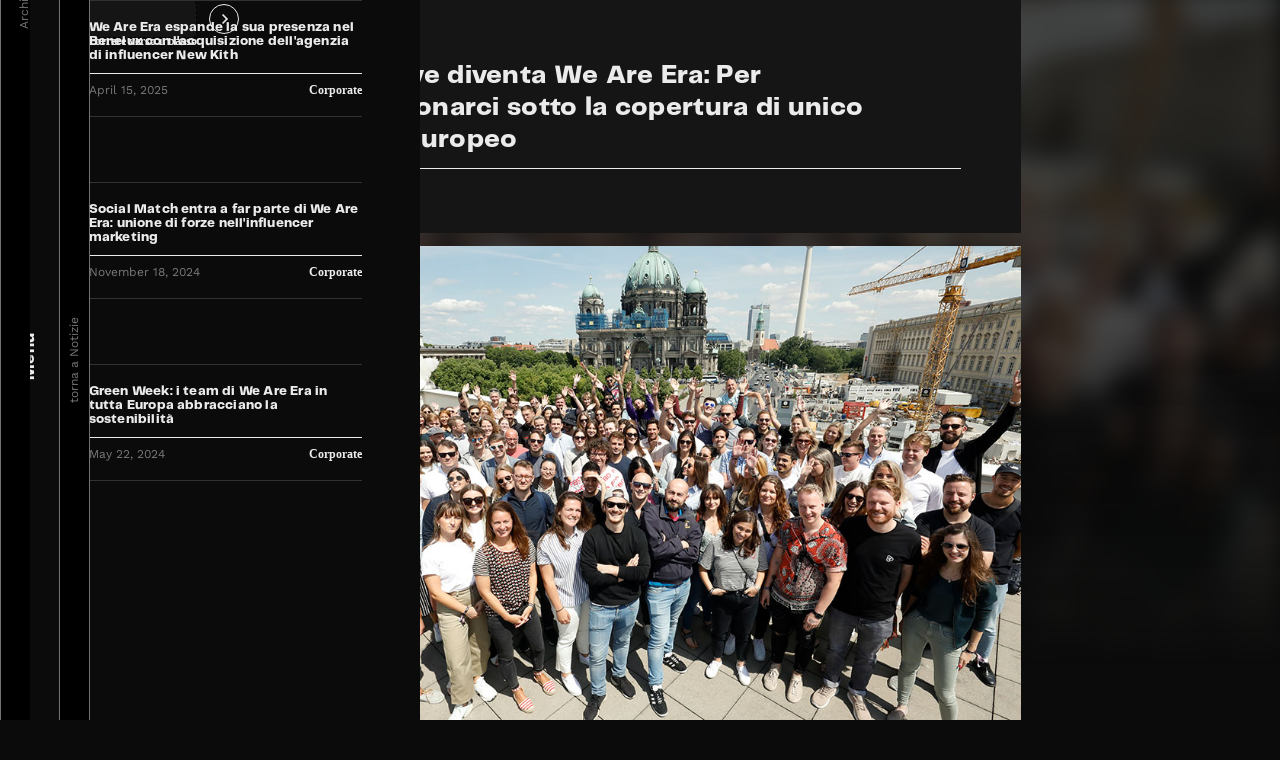

--- FILE ---
content_type: text/html
request_url: https://www.weareera.com/news-it/divimove-diventa-we-are-era-per-riposizionarci-sotto-la-copertura-di-unico-brand-europeo
body_size: 10598
content:
<!DOCTYPE html><!-- Last Published: Wed Jan 21 2026 13:48:37 GMT+0000 (Coordinated Universal Time) --><html data-wf-domain="www.weareera.com" data-wf-page="65df18575dede82ef59987e6" data-wf-site="5e1488512c2877ebe8bf56fa" data-wf-collection="65df18575dede82ef599871d" data-wf-item-slug="divimove-diventa-we-are-era-per-riposizionarci-sotto-la-copertura-di-unico-brand-europeo"><head><meta charset="utf-8"/><title>Divimove diventa We Are Era: Per riposizionarci sotto la copertura di unico brand europeo</title><meta content="Jun 08, 2021 | We Are Era | News" name="description"/><meta content="Divimove diventa We Are Era: Per riposizionarci sotto la copertura di unico brand europeo" property="og:title"/><meta content="Jun 08, 2021 | We Are Era | News" property="og:description"/><meta content="https://cdn.prod.website-files.com/5e18698ccf3386595574c12a/60be8aedd803fc21955e9f54_WeAreEra_Team_Renaming.jpg" property="og:image"/><meta content="Divimove diventa We Are Era: Per riposizionarci sotto la copertura di unico brand europeo" property="twitter:title"/><meta content="Jun 08, 2021 | We Are Era | News" property="twitter:description"/><meta content="https://cdn.prod.website-files.com/5e18698ccf3386595574c12a/60be8aedd803fc21955e9f54_WeAreEra_Team_Renaming.jpg" property="twitter:image"/><meta property="og:type" content="website"/><meta content="summary_large_image" name="twitter:card"/><meta content="width=device-width, initial-scale=1" name="viewport"/><link href="https://cdn.prod.website-files.com/5e1488512c2877ebe8bf56fa/css/whats-project-two.shared.ea9eb07ef.css" rel="stylesheet" type="text/css" integrity="sha384-6p6wfvmfOlDAz710Tc0uY1jbg9TLsyA5dQgb3d99QBSlHaseWbm6fh3VFaCExZP3" crossorigin="anonymous"/><script type="text/javascript">!function(o,c){var n=c.documentElement,t=" w-mod-";n.className+=t+"js",("ontouchstart"in o||o.DocumentTouch&&c instanceof DocumentTouch)&&(n.className+=t+"touch")}(window,document);</script><link href="https://cdn.prod.website-files.com/5e1488512c2877ebe8bf56fa/60c1c8d60b6355da7e8ede6c_era-favicon.png" rel="shortcut icon" type="image/x-icon"/><link href="https://cdn.prod.website-files.com/5e1488512c2877ebe8bf56fa/60c1c8e1fb80f93a81c02652_era-webclip.png" rel="apple-touch-icon"/><script async="" src="https://www.googletagmanager.com/gtag/js?id=G-4CJVS721QT"></script><script type="text/javascript">window.dataLayer = window.dataLayer || [];function gtag(){dataLayer.push(arguments);}gtag('set', 'developer_id.dZGVlNj', true);gtag('js', new Date());gtag('config', 'G-4CJVS721QT');</script><!-- Google Tag Manager -->
<script>(function(w,d,s,l,i){w[l]=w[l]||[];w[l].push({'gtm.start':
new Date().getTime(),event:'gtm.js'});var f=d.getElementsByTagName(s)[0],
j=d.createElement(s),dl=l!='dataLayer'?'&l='+l:'';j.async=true;j.src=
'https://www.googletagmanager.com/gtm.js?id='+i+dl;f.parentNode.insertBefore(j,f);
})(window,document,'script','dataLayer','GTM-PD5GGHDX');</script>
<!-- End Google Tag Manager -->

<!-- Cookiebot Code -->
<script id="Cookiebot" src="https://consent.cookiebot.com/uc.js" data-cbid="39bafe4b-3114-47b8-9683-0c7518fe9e89" data-blockingmode="auto" type="text/javascript"></script>
<!-- End Cookiebot Code -->

<script type="text/javascript" src="https://platform-api.sharethis.com/js/sharethis.js#property=5f0645d20e7bec0012bd781d&product=inline-share-buttons" async="async"></script>

<!-- Global site tag (gtag.js) - Google AdWords: 818764613 -->
<script async src="https://www.googletagmanager.com/gtag/js?id=AW-818764613"></script>
<script>
  window.dataLayer = window.dataLayer || [];
  function gtag(){dataLayer.push(arguments);}
  gtag('js', new Date());

  gtag('config', 'AW-818764613');
</script>

<!-- Facebook Pixel Code -->
<script>
  !function(f,b,e,v,n,t,s)
  {if(f.fbq)return;n=f.fbq=function(){n.callMethod?
  n.callMethod.apply(n,arguments):n.queue.push(arguments)};
  if(!f._fbq)f._fbq=n;n.push=n;n.loaded=!0;n.version='2.0';
  n.queue=[];t=b.createElement(e);t.async=!0;
  t.src=v;s=b.getElementsByTagName(e)[0];
  s.parentNode.insertBefore(t,s)}(window, document,'script',
  'https://connect.facebook.net/en_US/fbevents.js');
  fbq('init', '292386854636661');
  fbq('track', 'PageView');
</script>
<noscript><img height="1" width="1" style="display:none"
  src="https://www.facebook.com/tr?id=292386854636661&ev=PageView&noscript=1"
/></noscript>
<!-- End Facebook Pixel Code -->

<!-- Global site tag (gtag.js) - Google Analytics -->
<script async src="https://www.googletagmanager.com/gtag/js?id=UA-127790848-1"></script>
<script>
  window.dataLayer = window.dataLayer || [];
  function gtag(){dataLayer.push(arguments);}
  gtag('js', new Date());

  gtag('config', 'UA-127790848-1');
</script>
<!-- End Google Analytics -->
</head><body class="body"><div class="cookies-wrapper-new w-clearfix" data-ix="close-cookies"><img src="https://cdn.prod.website-files.com/5e1488512c2877ebe8bf56fa/5f2bf0e43d81606e8ca23810_info_icon.svg" alt="" class="cookie-info-icon"/><div class="cookie-div-1"><div class="p-rich-cookie w-richtext"><p>Il presente sito web utilizza cookie per migliorare la tua l&#x27;esperienza di navigazione online. Continuando ad utilizzare questo sito web, dai il consenso all’utilizzo dei cookie. Per saperne di più, guarda la nostra <a href="/it/privacy-policy" target="_blank">Privacy Policy.</a><br/></p></div></div><img src="https://cdn.prod.website-files.com/5e1488512c2877ebe8bf56fa/5e74daaf0ec9b25ee6b862a5_Cross.svg" alt="" class="cookies-close"/></div><div class="nav-wrapper"><div data-collapse="medium" data-animation="default" data-duration="400" data-easing="ease" data-easing2="ease" role="banner" class="nav-bar w-nav"><div class="nav-arrow" data-ix="close-menu-530px"></div><a href="/it/home" class="nav-brand nav-brand-era w-inline-block"><div class="nav-logo nav-logo-era" data-w-id="787e9a6c-ae91-7ef6-236f-e902abc376f5" data-animation-type="lottie" data-src="https://cdn.prod.website-files.com/5e1488512c2877ebe8bf56fa/606c424b360c458c2435c230_navigation-logo.json" data-loop="0" data-direction="1" data-autoplay="1" data-is-ix2-target="0" data-renderer="svg" data-default-duration="3" data-duration="0"></div></a><div class="nav-h" data-ix="show-menu-530px">Menu</div><div class="nav-lang-ipad-links"><a href="/" class="h-nav-ipad">EN</a><a href="/de/home" class="h-nav-ipad">DE</a><a href="/nl/home" class="h-nav-ipad">NL</a><a href="/fr/home" class="h-nav-ipad">FR</a><a href="/it/home" class="h-nav-ipad">IT</a><a href="/es/home" class="h-nav-ipad">ES</a></div><div class="nav-lang-ipad-icon" data-ix="open-languages-ipad-nav"><img src="https://cdn.prod.website-files.com/5e1488512c2877ebe8bf56fa/5f29d50ce636c94e77a08b7d_earth_icon.svg" alt=""/></div><div class="nav-language" data-ix="open-language-menu-7-countries"><a href="/" class="nav-h-language-7">EN</a><a href="/fr/home" class="nav-h-language-5">FR</a><a href="/nl/home" class="nav-h-language-4">NL</a><a href="/de/home" class="nav-h-language-3">DE</a><a href="/se/home" class="nav-h-language-1">SE</a><div class="nav-h-language-main">IT</div></div></div><div class="menu-wrapper menu-wrapper-fr" data-ix="menu-initial-state-530px"><div class="menu-link-div"><div class="menu-link-wrapper w-clearfix" data-ix="menu-originals"><div class="menu-line-1"></div><div class="menu-link-holder w-clearfix"><a href="/it/brand" class="menu-h">Brand</a></div></div><div class="menu-link-wrapper w-clearfix" data-ix="menu-talents"><div class="menu-line-3"></div><div class="menu-link-holder w-clearfix"><a href="/it/personality" class="menu-h">Personality</a></div></div><div class="menu-link-wrapper w-clearfix" data-ix="menu-company"><div class="menu-line-5"></div><div class="menu-link-holder w-clearfix"><a href="/it/chi-siamo" class="menu-h">Chi siamo</a></div></div><div class="menu-link-wrapper w-clearfix" data-ix="menu-carrer"><div class="menu-line-7"></div><div class="menu-link-holder w-clearfix"><a href="/it/carriera" class="menu-h">Carriera</a></div></div><div class="menu-link-wrapper w-clearfix" data-ix="menu-press"><div class="menu-line-6"></div><div class="menu-link-holder w-clearfix"><a href="/it/news" class="menu-h">News</a></div></div></div><div class="menu-bottom-div w-clearfix"><a href="https://www.weareera.com/it/chi-siamo#contact" class="menu-h menu-h-small">Contatti</a><a href="https://linktr.ee/weareera" target="_blank" class="menu-h menu-h-small menu-h-small-flow-right">Jobs</a></div></div><div class="menu-solid" data-ix="close-menu-530px"></div></div><div class="archive-symbol"><div class="archive-wrapper"><div class="archive-close-ipad" data-ix="close-archive"></div><div class="archive-close-phone" data-ix="close-archive-phone"></div><div class="archive-scroll-div w-clearfix"><img src="https://cdn.prod.website-files.com/5e1488512c2877ebe8bf56fa/5f108a942d88f7229baf4b7d_divimove_arrow_down.svg" alt="" class="archive-scroll"/><div class="p-archive-scroll">Scorrere verso il basso</div></div><form action="/search" class="archive-search w-clearfix w-form"><input class="archive-search-input w-input" maxlength="256" name="query" placeholder="Search…" type="search" id="search" required=""/><input type="submit" class="archive-search-button w-button" value=""/></form><div class="archive-collection w-dyn-list"><div role="list" class="archive-collection-list w-dyn-items"><div role="listitem" class="archive-item w-dyn-item"><a href="/news-it/we-are-era-espande-la-sua-presenza-nel-benelux-con-lacquisizione-dellagenzia-di-influencer-new-kith" class="archive-item-div w-inline-block w-clearfix" data-ix="button-move"><div class="white-line white-line-archive-extra-1"></div><h5 class="h5 h5-archive-tab">We Are Era espande la sua presenza nel Benelux con l&#x27;acquisizione dell&#x27;agenzia di influencer New Kith</h5><div class="white-line white-line-archive"></div><p class="p p-archive-tab">April 15, 2025</p><p class="p p-archive-tab-cat">Corporate</p><div class="white-line white-line-archive-extra-2"></div></a></div><div role="listitem" class="archive-item w-dyn-item"><a href="/news-it/social-match-entra-a-far-parte-di-we-are-era-unione-di-forze-nellinfluencer-marketing" class="archive-item-div w-inline-block w-clearfix" data-ix="button-move"><div class="white-line white-line-archive-extra-1"></div><h5 class="h5 h5-archive-tab">Social Match entra a far parte di We Are Era: unione di forze nell&#x27;influencer marketing </h5><div class="white-line white-line-archive"></div><p class="p p-archive-tab">November 18, 2024</p><p class="p p-archive-tab-cat">Corporate</p><div class="white-line white-line-archive-extra-2"></div></a></div><div role="listitem" class="archive-item w-dyn-item"><a href="/news-it/green-week-i-team-di-we-are-era-in-tutta-europa-abbracciano-la-sostenibilita" class="archive-item-div w-inline-block w-clearfix" data-ix="button-move"><div class="white-line white-line-archive-extra-1"></div><h5 class="h5 h5-archive-tab">Green Week: i team di We Are Era in tutta Europa abbracciano la sostenibilità </h5><div class="white-line white-line-archive"></div><p class="p p-archive-tab">May 22, 2024</p><p class="p p-archive-tab-cat">Corporate</p><div class="white-line white-line-archive-extra-2"></div></a></div><div role="listitem" class="archive-item w-dyn-item"><a href="/news-it/we-are-era-rafforza-la-sua-expertise-in-branded-content-su-tiktok" class="archive-item-div w-inline-block w-clearfix" data-ix="button-move"><div class="white-line white-line-archive-extra-1"></div><h5 class="h5 h5-archive-tab">We Are Era rafforza la sua expertise in branded content su TikTok</h5><div class="white-line white-line-archive"></div><p class="p p-archive-tab">November 27, 2023</p><p class="p p-archive-tab-cat">Corporate</p><div class="white-line white-line-archive-extra-2"></div></a></div><div role="listitem" class="archive-item w-dyn-item"><a href="/news-it/we-are-era-nomina-emanuele-martinengo-direttore-generale-per-litalia" class="archive-item-div w-inline-block w-clearfix" data-ix="button-move"><div class="white-line white-line-archive-extra-1"></div><h5 class="h5 h5-archive-tab">We Are Era nomina Emanuele Martinengo Direttore Generale per l’Italia</h5><div class="white-line white-line-archive"></div><p class="p p-archive-tab">June 27, 2022</p><p class="p p-archive-tab-cat">Corporate</p><div class="white-line white-line-archive-extra-2"></div></a></div><div role="listitem" class="archive-item w-dyn-item"><a href="/news-it/who-the-f-is-about-you-about-you-si-affida-a-we-are-era-per-il-suo-ingresso-sul-mercato-italiano" class="archive-item-div w-inline-block w-clearfix" data-ix="button-move"><div class="white-line white-line-archive-extra-1"></div><h5 class="h5 h5-archive-tab">&quot;Who the f*** is ABOUT YOU?&quot; – ABOUT YOU si affida a We Are Era per il suo ingresso sul mercato italiano</h5><div class="white-line white-line-archive"></div><p class="p p-archive-tab">December 2, 2021</p><p class="p p-archive-tab-cat">Industry</p><div class="white-line white-line-archive-extra-2"></div></a></div><div role="listitem" class="archive-item w-dyn-item"><a href="/news-it/la-psicografia-incontra-la-demografia-we-are-era-lancia-il-social-intelligence-hub-per-un-marketing-orientato-ai-valori" class="archive-item-div w-inline-block w-clearfix" data-ix="button-move"><div class="white-line white-line-archive-extra-1"></div><h5 class="h5 h5-archive-tab">La psicografia incontra la demografia: We Are Era lancia il Social Intelligence Hub per un marketing orientato ai valori</h5><div class="white-line white-line-archive"></div><p class="p p-archive-tab">November 25, 2021</p><p class="p p-archive-tab-cat">Corporate</p><div class="white-line white-line-archive-extra-2"></div></a></div><div role="listitem" class="archive-item w-dyn-item"><a href="/news-it/im-like-that-we-are-era-dedica-il-proprio-format-youtube-originals-alla-creator-diversity-italiana" class="archive-item-div w-inline-block w-clearfix" data-ix="button-move"><div class="white-line white-line-archive-extra-1"></div><h5 class="h5 h5-archive-tab">“I’M LIKE THAT.”: We Are Era dedica il proprio format YouTube Originals alla creator diversity italiana </h5><div class="white-line white-line-archive"></div><p class="p p-archive-tab">October 26, 2021</p><p class="p p-archive-tab-cat">Personalities</p><div class="white-line white-line-archive-extra-2"></div></a></div><div role="listitem" class="archive-item w-dyn-item"><a href="/news-it/divimove-diventa-we-are-era-per-riposizionarci-sotto-la-copertura-di-unico-brand-europeo" aria-current="page" class="archive-item-div w-inline-block w-clearfix w--current" data-ix="button-move"><div class="white-line white-line-archive-extra-1"></div><h5 class="h5 h5-archive-tab">Divimove diventa We Are Era: Per riposizionarci sotto la copertura di unico brand europeo</h5><div class="white-line white-line-archive"></div><p class="p p-archive-tab">June 8, 2021</p><p class="p p-archive-tab-cat">Corporate</p><div class="white-line white-line-archive-extra-2"></div></a></div><div role="listitem" class="archive-item w-dyn-item"><a href="/news-it/le-donne-in-divimove-lempowerment-femminile-sui-social" class="archive-item-div w-inline-block w-clearfix" data-ix="button-move"><div class="white-line white-line-archive-extra-1"></div><h5 class="h5 h5-archive-tab">Le donne in Divimove: l&#x27;empowerment femminile sui social</h5><div class="white-line white-line-archive"></div><p class="p p-archive-tab">March 8, 2021</p><p class="p p-archive-tab-cat">Personalities</p><div class="white-line white-line-archive-extra-2"></div></a></div><div role="listitem" class="archive-item w-dyn-item"><a href="/news-it/the-most-popular-brands-on-youtube-during-the-covid-19-pandemic" class="archive-item-div w-inline-block w-clearfix" data-ix="button-move"><div class="white-line white-line-archive-extra-1"></div><h5 class="h5 h5-archive-tab">I brand più popolari su YouTube durante la pandemia di COVID-19</h5><div class="white-line white-line-archive"></div><p class="p p-archive-tab">June 17, 2020</p><p class="p p-archive-tab-cat">Industry</p><div class="white-line white-line-archive-extra-2"></div></a></div><div role="listitem" class="archive-item w-dyn-item"><a href="/news-it/ipantellas-joins-divimoves-talent-network" class="archive-item-div w-inline-block w-clearfix" data-ix="button-move"><div class="white-line white-line-archive-extra-1"></div><h5 class="h5 h5-archive-tab">iPantellas siglano la partnership con il network Divimove</h5><div class="white-line white-line-archive"></div><p class="p p-archive-tab">June 3, 2020</p><p class="p p-archive-tab-cat">Personalities</p><div class="white-line white-line-archive-extra-2"></div></a></div><div role="listitem" class="archive-item w-dyn-item"><a href="/news-it/io-lo-faccio-a-casa-quasi-6-milioni-le-persone-che-si-ricordano-della-campagna" class="archive-item-div w-inline-block w-clearfix" data-ix="button-move"><div class="white-line white-line-archive-extra-1"></div><h5 class="h5 h5-archive-tab">&quot;IO LO FACCIO A CASA&quot;: quasi 6 milioni le persone che si ricordano della campagna</h5><div class="white-line white-line-archive"></div><p class="p p-archive-tab">May 29, 2020</p><p class="p p-archive-tab-cat">Branded</p><div class="white-line white-line-archive-extra-2"></div></a></div><div role="listitem" class="archive-item w-dyn-item"><a href="/news-it/influencer-marketing-cinque-chiavi-per-scegliere-il-miglior-alleato" class="archive-item-div w-inline-block w-clearfix" data-ix="button-move"><div class="white-line white-line-archive-extra-1"></div><h5 class="h5 h5-archive-tab">Influencer Marketing: Cinque chiavi per scegliere il miglior alleato</h5><div class="white-line white-line-archive"></div><p class="p p-archive-tab">November 22, 2019</p><p class="p p-archive-tab-cat">Industry</p><div class="white-line white-line-archive-extra-2"></div></a></div><div role="listitem" class="archive-item w-dyn-item"><a href="/news-it/divimove-rinnova-la-partnership-con-i-me-contro-te-per-il-secondo-anno-consecutivo" class="archive-item-div w-inline-block w-clearfix" data-ix="button-move"><div class="white-line white-line-archive-extra-1"></div><h5 class="h5 h5-archive-tab">Divimove rinnova la partnership con i Me Contro Te per il secondo anno consecutivo</h5><div class="white-line white-line-archive"></div><p class="p p-archive-tab">November 13, 2019</p><p class="p p-archive-tab-cat">Personalities</p><div class="white-line white-line-archive-extra-2"></div></a></div><div role="listitem" class="archive-item w-dyn-item"><a href="/news-it/divimove-ha-un-nuovo-ceo-tobias-schiwek" class="archive-item-div w-inline-block w-clearfix" data-ix="button-move"><div class="white-line white-line-archive-extra-1"></div><h5 class="h5 h5-archive-tab">Divimove ha un nuovo CEO: Tobias Schiwek</h5><div class="white-line white-line-archive"></div><p class="p p-archive-tab">October 2, 2018</p><p class="p p-archive-tab-cat">Corporate</p><div class="white-line white-line-archive-extra-2"></div></a></div></div></div></div><div class="archive-bar"><div class="p-archive" data-ix="open-archive">Archivio</div><div class="archive-bar-arrow" data-ix="close-archive"></div></div><div class="archive-dark-overlay" data-ix="close-archive"></div></div><div class="nav-bar-mobile"><div class="nav-mobile-socials"><a href="https://twitter.com/WeAreEra_IT" target="_blank" class="nav-mobile-socials-tw-div w-inline-block"><div class="nav-mobile-socials-tw-icon"></div></a><a href="https://www.facebook.com/WeAreEraDE/" target="_blank" class="nav-mobile-socials-fb-div w-inline-block"><div class="nav-mobile-socials-fb-icon"></div></a><a href="https://www.instagram.com/weareera_it/" target="_blank" class="nav-mobile-socials-ig-div w-inline-block"><div class="nav-mobile-socials-ig-icon"></div></a><a href="https://www.youtube.com/c/WeAreEra" target="_blank" class="nav-mobile-socials-yt-div w-inline-block"><div class="nav-mobile-socials-yt-icon"></div></a></div><div data-w-id="a726c237-72b1-2795-79ad-8feae903a690" class="nav-mobile-wrapper"><a href="/it/home" class="nav-mobile-logo-wrapper w-inline-block"><div class="nav-mobile-logo-animation" data-w-id="a726c237-72b1-2795-79ad-8feae903a692" data-animation-type="lottie" data-src="https://cdn.prod.website-files.com/5e1488512c2877ebe8bf56fa/606c424b824752141206ddba_landing-page-logo.json" data-loop="1" data-direction="1" data-autoplay="1" data-is-ix2-target="0" data-renderer="svg" data-default-duration="4" data-duration="0"></div></a><div class="nav-mobile-socials-wrapper" data-ix="socials-mobile-nav"><div class="nav-mobile-socials-wrapper-outline"></div></div><div class="nav-mobile-line"></div><div class="nav-mobile-button" data-ix="open-mobile-nav"><div class="nav-mobile-button-inner"><img src="https://cdn.prod.website-files.com/5e1488512c2877ebe8bf56fa/5e7b6c13c4f5065ba0a7304b_plus.svg" alt="" class="nav-mobile-cross"/></div></div></div><div class="nav-mobile-open-section"><div class="nav-mobile-open-wrapper"><div class="nav-mobile-open-logo-div"><a href="/it/home" class="nav-mobile-open-logo-div-2 w-inline-block"><div class="nav-logo nav-logo-mobile" data-w-id="a726c237-72b1-2795-79ad-8feae903a69e" data-animation-type="lottie" data-src="https://cdn.prod.website-files.com/5e1488512c2877ebe8bf56fa/606c424b824752141206ddba_landing-page-logo.json" data-loop="1" data-direction="1" data-autoplay="1" data-is-ix2-target="0" data-renderer="svg" data-default-duration="4" data-duration="0"></div></a><div class="white-line white-line-nav-mobile"></div></div><div class="nav-mobile-open-language-wrapper w-clearfix"><div class="p p-mobile-language-info">Lingua</div><div class="nav-mobile-open-language-div"><a href="/" class="p p-mobile-open-language-link p-mobile-open-language-link-first">EN</a><a href="/de/home" class="p p-mobile-open-language-link">DE</a><a href="/nl/home" class="p p-mobile-open-language-link">NL</a><a href="/fr/home" class="p p-mobile-open-language-link">FR</a><a href="/it/home" class="p p-mobile-open-language-link">IT</a><a href="/se/home" class="p p-mobile-open-language-link">SE</a></div><div class="white-line white-line-nav-mobile"></div><div class="nav-mobile-extra-div"><a href="https://www.weareera.com/it/chi-siamo#contact" class="p-nav-mobile-extra">Contatti</a><a href="https://linktr.ee/weareera" target="_blank" class="p-nav-mobile-extra p-nav-mobile-extra-2">Jobs</a></div><div class="white-line white-line-nav-mobile"></div></div><a href="/it/brand" class="nav-mobile-h-1">BRAND</a><a href="/it/personality" class="nav-mobile-h-2">PERSONALITY</a><a href="/it/chi-siamo" class="nav-mobile-h-3">CHI SIAMO</a><a href="/it/carriera" class="nav-mobile-h-4">CARRIERA</a><a href="/it/news" class="nav-mobile-h-5">NEWS</a></div></div></div><div class="tab-bar"><div class="tab-wrapper"><a href="/it/news" class="tab-p">torna a Notizie </a></div></div><div class="news-section"><div class="news-overlay"></div><div class="news-heading-wrapper"><div class="news-heading-wrapper-2"><div class="news-back-div"><a href="/news" class="news-back-button w-inline-block" data-ix="button-move"><div class="news-back-arrow"></div><h5 class="h5 h5-news-back">back to News</h5></a></div><div class="news-heading-div w-clearfix"><h1 class="h3 h3-news">Divimove diventa We Are Era: Per riposizionarci sotto la copertura di unico brand europeo</h1><div class="white-line white-line-news"></div><p class="p-subline p-subline-news-date">June 8, 2021</p><div class="news-featured-category news-featured-category-entry"><p class="p p-news-category p-news-category-entry">Corporate</p></div></div><div style="background-image:url(&quot;https://cdn.prod.website-files.com/5e18698ccf3386595574c12a/60be8aedd803fc21955e9f54_WeAreEra_Team_Renaming.jpg&quot;)" class="news-img-div"><div class="div-news-copyright w-condition-invisible"><div class="icon-news-copyright">Source:</div><div class="p-news-copyright w-dyn-bind-empty"></div></div></div></div></div><div style="background-image:url(&quot;https://cdn.prod.website-files.com/5e18698ccf3386595574c12a/60be8aedd803fc21955e9f54_WeAreEra_Team_Renaming.jpg&quot;)" class="news-bg-img"></div></div><div class="news-content-section"><div class="new-quote-div w-condition-invisible"><img src="https://cdn.prod.website-files.com/5e1488512c2877ebe8bf56fa/5e1ddf59c4af514d51dea9c7_divimove_quote.svg" alt="" class="intro-quote intro-quote-news"/><h4 class="h4 h4-news-quote w-dyn-bind-empty"></h4><div class="p-news-quote w-dyn-bind-empty"></div><div class="white-line white-line-news-quote"></div></div><div class="news-content-div"><h4 class="h4 h4-news w-dyn-bind-empty"></h4><div class="white-line white-line-news-content w-condition-invisible"></div><div class="p p-news-content w-richtext"><p>Berlino, 8 giugno 2021 - Divimove diventa We Are Era. Dopo aver integrato con successo le società RTL MCN, UFA X, TUBE ONE Networks, e unito le forze con United Screens, il maggiore network scandinavo di video online, Divimove opera ora sotto un nuovo umbrella brand. Il passaggio al brand di portata europea avrà luogo nelle prossime settimane. Questo ci permetterà, come leader di mercato, di riposizionarci e focalizzarci sulla narrazione psicografica, in una fusione di contenuto, talento e utenza. </p><p>‍</p><p>In linea con la nuova identità di brand, e a quasi dieci anni dalla sua fondazione, Divimove ha rinnovato la sua vision: &quot;Diamo forma allo Zeitgeist&quot;, come We Are Era, a evidenziare lo spirito innovativo dell’azienda.</p></div></div><div class="news-full-img-div w-condition-invisible"><div class="div-news-copyright w-clearfix w-condition-invisible"><div class="icon-news-copyright">Source:</div><div class="p-news-copyright w-dyn-bind-empty"></div></div><img src="" alt="" class="new-full-img w-dyn-bind-empty"/></div><div class="news-content-div"><h4 class="h4 h4-news">Interconnessione di contenuti, talenti e utenti da un’unica fonte</h4><div class="white-line white-line-news-content"></div><div class="p p-news-content w-richtext"><p>We Are Era si considera come la via più breve verso qualsiasi community in Europa. La gamma di servizi per emittenti, brand, social influencer e ONG è stata enormemente allargata in termini di contenuti, talenti e utenza. Il nostro studio interno sviluppa e produce contenuti per qualsiasi piattaforma, dai format di intrattenimento con contenuti brandizzati su TikTok ai documentari TV e in streaming. Il team dati è stato potenziato con specialisti internazionali e strumenti che in futuro permetteranno ai clienti di acquisire anche caratteristiche psicografiche. Come talent agency paneuropea, We Are Era espande il talent management al di là dei confini dei social media: oltre agli influencer, stiamo attualmente sviluppando e promuovendo idoli dal mondo dei media classici in personality brand multipiattaforma. Ai partner pubblicitari, We Are Era offre accesso al maggior inventario europeo di media su YouTube, con 1.500 canali e un’utenza mensile complessiva di oltre quattro miliardi di visualizzazioni, e tutte le rilevanti piattaforme.</p></div></div><div class="news-full-img-div"><div class="div-news-copyright w-clearfix w-condition-invisible"><div class="icon-news-copyright">Source:</div><div class="p-news-copyright w-dyn-bind-empty"></div></div><img src="https://cdn.prod.website-files.com/5e18698ccf3386595574c12a/60be8ca6e655d4cb5bb4f440_WeAreEra_NewsBrand_Logo.jpg" alt="" sizes="(max-width: 479px) 87vw, (max-width: 767px) 70vw, (max-width: 991px) 66vw, 60vw" srcset="https://cdn.prod.website-files.com/5e18698ccf3386595574c12a/60be8ca6e655d4cb5bb4f440_WeAreEra_NewsBrand_Logo-p-500.jpeg 500w, https://cdn.prod.website-files.com/5e18698ccf3386595574c12a/60be8ca6e655d4cb5bb4f440_WeAreEra_NewsBrand_Logo-p-800.jpeg 800w, https://cdn.prod.website-files.com/5e18698ccf3386595574c12a/60be8ca6e655d4cb5bb4f440_WeAreEra_NewsBrand_Logo-p-1080.jpeg 1080w, https://cdn.prod.website-files.com/5e18698ccf3386595574c12a/60be8ca6e655d4cb5bb4f440_WeAreEra_NewsBrand_Logo.jpg 1422w" class="new-full-img"/></div><div class="news-content-div"><h4 class="h4 h4-news">Matchmaking e narrazione psicografica</h4><div class="white-line white-line-news-content"></div><div class="p p-news-content w-richtext"><p>Come pionieri del settore, lavoriamo da anni con i più popolari creatori italiani di contenuti. Oltre alle strette relazioni con gli artisti, We Are Era offre ai brand partner ulteriori servizi pubblicitari che accoppiano i talenti con i brand nell’influencer marketing. Specialisti e strumenti internazionali sono venuti a potenziare il team dati, che in futuro permetterà ai clienti di acquisire caratteristiche psicografiche.</p></div></div><div class="news-full-img-div w-condition-invisible"><div class="div-news-copyright w-clearfix w-condition-invisible"><div class="icon-news-copyright">Source:</div><div class="p-news-copyright w-dyn-bind-empty"></div></div><img src="" alt="" class="new-full-img w-dyn-bind-empty"/></div><div class="news-content-div"><h4 class="h4 h4-news">Campagne &quot;Glocal&quot;: portata globale e competenza locale</h4><div class="white-line white-line-news-content"></div><div class="p p-news-content w-richtext"><p>La fusione tra competenze locali e portata globale del portafoglio talenti permette a We Are Era di proporre ulteriori vantaggi nella comunicazione di brand internazionale. Sia per lo sviluppo di canali brandizzati interpiattaforma, con i propri valori sostenibili, che per la possibilità di realizzare strategie di ingresso sul mercato e lancio di prodotti su tutte le piattaforme e le aree pertinenti in Europa. Oltre a sviluppare e creare strategie, e al più ampio portafoglio di artisti europei in almeno dodici paesi, We Are Era offre servizi media su YouTube, TikTok, Facebook, Snapchat e Instagram. Un portafoglio che include anche campagne su Twitch e Pinterest e collaborazioni con nuove piattaforme. I primi progetti europei prevedono produzioni per clienti come Intel, Xiaomi, Intel, Samsung e TikTok.</p><p>‍</p><p>Il rebranding di Divimove verso We Are Era è la conseguenza di un processo di trasformazione senza precedenti del maggiore network multicanale europeo verso una società mediatica di nuova generazione. In tutta Europa, We Are Era impiega attualmente 240 collaboratori di 30 nazionalità diverse nelle sedi di Berlino, Amsterdam, Colonia, Copenaghen, Madrid, Milano, Parigi e Stoccolma.</p></div></div><div class="news-full-img-div w-condition-invisible"><div class="div-news-copyright w-clearfix w-condition-invisible"><div class="icon-news-copyright">Source:</div><div class="p-news-copyright w-dyn-bind-empty"></div></div><img src="" alt="" class="new-full-img w-dyn-bind-empty"/></div><div class="news-content-div w-condition-invisible"><h4 class="h4 h4-news w-condition-invisible w-dyn-bind-empty"></h4><div class="white-line white-line-news-content w-condition-invisible"></div><div class="p p-news-content w-dyn-bind-empty w-richtext"></div></div><div class="news-full-img-div w-condition-invisible"><div class="div-news-copyright w-clearfix w-condition-invisible"><div class="icon-news-copyright">Source:</div><div class="p-news-copyright w-dyn-bind-empty"></div></div><img src="" alt="" class="new-full-img w-dyn-bind-empty"/></div><div class="news-content-div w-condition-invisible"><h4 class="h4 h4-news w-condition-invisible w-dyn-bind-empty"></h4><div class="white-line white-line-news-content w-condition-invisible"></div><div class="p p-news-content w-dyn-bind-empty w-richtext"></div></div><div class="news-full-img-div w-condition-invisible"><div class="div-news-copyright w-clearfix w-condition-invisible"><div class="icon-news-copyright">Source:</div><div class="p-news-copyright w-dyn-bind-empty"></div></div><img src="" alt="" class="new-full-img w-dyn-bind-empty"/></div><div class="news-content-div w-condition-invisible"><h4 class="h4 h4-news w-condition-invisible w-dyn-bind-empty"></h4><div class="white-line white-line-news-content w-condition-invisible"></div><div class="p p-news-content w-dyn-bind-empty w-richtext"></div></div><div class="news-full-img-div w-condition-invisible"><div class="div-news-copyright w-clearfix w-condition-invisible"><div class="icon-news-copyright">Source:</div><div class="p-news-copyright w-dyn-bind-empty"></div></div><img src="" alt="" class="new-full-img w-dyn-bind-empty"/></div><div class="news-content-div w-condition-invisible"><h4 class="h4 h4-news w-condition-invisible w-dyn-bind-empty"></h4><div class="white-line white-line-news-content w-condition-invisible"></div><div class="p p-news-content w-dyn-bind-empty w-richtext"></div></div><div class="news-full-img-div w-condition-invisible"><div class="div-news-copyright w-clearfix w-condition-invisible"><div class="icon-news-copyright">Source:</div><div class="p-news-copyright w-dyn-bind-empty"></div></div><img src="" alt="" class="new-full-img w-dyn-bind-empty"/></div><div class="news-content-div w-condition-invisible"><h4 class="h4 h4-news w-condition-invisible w-dyn-bind-empty"></h4><div class="white-line white-line-news-content w-condition-invisible"></div><div class="p p-news-content w-dyn-bind-empty w-richtext"></div></div><div class="news-full-img-div w-condition-invisible"><div class="div-news-copyright w-clearfix w-condition-invisible"><div class="icon-news-copyright">Source:</div><div class="p-news-copyright w-dyn-bind-empty"></div></div><img src="" alt="" class="new-full-img w-dyn-bind-empty"/></div><div class="news-content-div w-condition-invisible"><h4 class="h4 h4-news w-condition-invisible w-dyn-bind-empty"></h4><div class="white-line white-line-news-content w-condition-invisible"></div><div class="p p-news-content w-dyn-bind-empty w-richtext"></div></div><div class="news-full-img-div w-condition-invisible"><div class="div-news-copyright w-clearfix w-condition-invisible"><div class="icon-news-copyright">Source:</div><div class="p-news-copyright w-dyn-bind-empty"></div></div><img src="" alt="" class="new-full-img w-dyn-bind-empty"/></div><div class="news-content-div w-condition-invisible"><h4 class="h4 h4-news w-condition-invisible w-dyn-bind-empty"></h4><div class="white-line white-line-news-content w-condition-invisible"></div><div class="p p-news-content w-dyn-bind-empty w-richtext"></div></div><div class="news-link-div" data-ix="news-link-move"><a href="https://youtu.be/BxyRRhF6NYc" target="_blank" class="news-link-wrapper w-inline-block w-clearfix"><p class="p p-news-link">Reveal Video</p><div class="news-link-button"></div></a></div></div><div class="news-share-section"><div class="news-share-wrapper w-clearfix"><div class="news-share-div"><h5 class="h5 h5-news-share">Condividi</h5><p class="p-subline p-subline-news-share">Avete in mente qualcuno che potrebbe trarre beneficio da queste informazioni? Sentitevi liberi di condividere la notizia.</p></div><div class="new-share-icons-div"><div class="html-embed w-embed"><div class="sharethis-inline-share-buttons"></div></div></div><div class="white-line"></div></div></div><div class="news-next-section w-clearfix"><div class="news-all-wrapper" data-ix="news-all-back-move"><a href="/it/news" class="news-all-link-div w-inline-block"></a><div class="news-all-button"></div><h5 class="h5 h5-news-back h5-news-back-2">Torna a Notizie</h5></div><div class="news-next-wrapper"><div class="news-next-content-collectiobn-list-wrapper w-dyn-list"><div role="list" class="news-next-content-collection-list w-dyn-items w-row"><div role="listitem" class="news-next-content-item w-clearfix w-dyn-item w-col w-col-6" data-ix="latest-news-hover"><div style="background-image:url(&quot;https://cdn.prod.website-files.com/5e18698ccf3386595574c12a/6810c6a015f0b0ed5c9aad40_Bildschirmfoto%202025-04-29%20um%2014.30.19.png&quot;)" class="news-next-img-div"></div><div class="news-next-p-div w-clearfix"><div class="news-featured-category new-next-content-category"><p class="p p-news-category p-news-next-content-category">Corporate</p></div><div class="news-next-date-div w-clearfix"><h5 class="h5 h5-news-next">Green Week: i team di We Are Era in tutta Europa abbracciano la sostenibilità </h5><div class="white-line white-line-news"></div><p class="p-subline p-subline-news-next-date">May 22, 2024</p></div></div><a href="/news-it/green-week-i-team-di-we-are-era-in-tutta-europa-abbracciano-la-sostenibilita" class="latest-news-overlay w-inline-block w-clearfix"><div class="latest-new-overlay-icon-div"><img src="https://cdn.prod.website-files.com/5e1488512c2877ebe8bf56fa/5f07093737b0dd21dda82bb3_read_full_icon.svg" alt="" class="latest-news-overlay-icon"/></div></a></div></div></div></div></div><div class="footer w-clearfix"><div class="footer-link-wrapper w-clearfix"><div class="footer-link-div-1"><img src="https://cdn.prod.website-files.com/5e1488512c2877ebe8bf56fa/60ae00f4d0f12e1e5fa7bad6_footer-era-logo.svg" alt="" class="footer-logo"/></div><div class="footer-link-div-2"><a href="/it/brand" class="footer-p">Brand</a><a href="/it/personality" class="footer-p">Personality</a><a href="/it/chi-siamo" class="footer-p">Chi siamo</a></div><div class="footer-link-div-3"><a href="/it/news" class="footer-p">News</a><a href="https://www.weareera.com/it/chi-siamo#contact" class="footer-p">Contatti</a><a href="/it/carriera" target="_blank" class="footer-p">Carriera</a></div><div class="footer-line footer-line-mobile"></div><div class="footer-link-div-4 w-clearfix" data-ix="newsletter-move"><div class="footer-p footer-p-oneliner footer-p-oneliner-it">Iscriviti alla nostra</div><div class="footer-button-div"><div class="footer-button w-clearfix"><div class="footer-p footer-p-bold">Newsletter</div></div><a href="https://mailchi.mp/weareera/newsletter" target="_blank" class="footer-link-button w-inline-block"></a></div></div><div class="footer-line footer-line-mobile"></div><div class="footer-link-div-5"><div class="footer-p footer-p-oneliner-2">Seguici su</div><div class="footer-socials-wrapper w-clearfix"><a href="https://www.youtube.com/c/WeAreEra" target="_blank" class="footer-yt w-inline-block"></a><a href="https://www.instagram.com/weareera_it/" target="_blank" class="footer-ig w-inline-block"></a><a href="https://www.linkedin.com/company/weareera/" target="_blank" class="footer-li w-inline-block"></a><a href="https://www.tiktok.com/@weareera_eu" target="_blank" class="footer-tt w-inline-block"></a></div><div class="footer-google-wrapper"><div class="div-badge w-clearfix"><img src="https://cdn.prod.website-files.com/5e1488512c2877ebe8bf56fa/610a791fa324f9b333620030_google-partner-weareera.svg" loading="lazy" alt="" class="google-partner-badge"/><img src="https://cdn.prod.website-files.com/5e1488512c2877ebe8bf56fa/61f3cc5e05308a69def62800_meta-badge.png" loading="lazy" alt="" class="meta-badge"/><img src="https://cdn.prod.website-files.com/5e1488512c2877ebe8bf56fa/61f3cbe0cdd668d347d21b77_tiktok-badge.svg" loading="lazy" alt="" class="tiktok-badge"/><div class="badge-div w-embed"></div><img src="https://cdn.prod.website-files.com/5e1488512c2877ebe8bf56fa/68415980c06ee655b9536d80_Game_Logo%2BSchutzzone_RGB.png" loading="lazy" width="63" sizes="63px" alt="" srcset="https://cdn.prod.website-files.com/5e1488512c2877ebe8bf56fa/68415980c06ee655b9536d80_Game_Logo%2BSchutzzone_RGB-p-500.png 500w, https://cdn.prod.website-files.com/5e1488512c2877ebe8bf56fa/68415980c06ee655b9536d80_Game_Logo%2BSchutzzone_RGB-p-800.png 800w, https://cdn.prod.website-files.com/5e1488512c2877ebe8bf56fa/68415980c06ee655b9536d80_Game_Logo%2BSchutzzone_RGB-p-1080.png 1080w, https://cdn.prod.website-files.com/5e1488512c2877ebe8bf56fa/68415980c06ee655b9536d80_Game_Logo%2BSchutzzone_RGB.png 1360w"/></div></div></div></div><div class="footer-fine-p footer-copyright">© 2025 we are era GmbH</div><div class="footer-line"></div><div class="footer-fine-link-wrapper w-clearfix"><div class="footer-fine-p">© 2023 we are era GmbH</div><a href="/it/codice-dei-partner-commerciali" class="footer-fine-p footer-fine-p-right footer-imprint">Codice dei partner commerciali</a><a href="/it/imprint" class="footer-fine-p footer-fine-p-right footer-imprint">Imprint</a><a href="/it/termini-e-condizioni-2" class="footer-fine-p footer-fine-p-right footer-terms">Termini e condizioni</a><a href="/it/privacy-policy" class="footer-fine-p footer-fine-p-right footer-privacy">Privacy Policy</a></div></div><script src="https://d3e54v103j8qbb.cloudfront.net/js/jquery-3.5.1.min.dc5e7f18c8.js?site=5e1488512c2877ebe8bf56fa" type="text/javascript" integrity="sha256-9/aliU8dGd2tb6OSsuzixeV4y/faTqgFtohetphbbj0=" crossorigin="anonymous"></script><script src="https://cdn.prod.website-files.com/5e1488512c2877ebe8bf56fa/js/whats-project-two.schunk.8208d3e53b97e3c7.js" type="text/javascript" integrity="sha384-9xvGwEC4koTEApHZvbdIKXkNvNgqp7+4eQZ+/iUkKstGjbbCAhAfePKaCJKPjB3X" crossorigin="anonymous"></script><script src="https://cdn.prod.website-files.com/5e1488512c2877ebe8bf56fa/js/whats-project-two.schunk.36b8fb49256177c8.js" type="text/javascript" integrity="sha384-4abIlA5/v7XaW1HMXKBgnUuhnjBYJ/Z9C1OSg4OhmVw9O3QeHJ/qJqFBERCDPv7G" crossorigin="anonymous"></script><script src="https://cdn.prod.website-files.com/5e1488512c2877ebe8bf56fa/js/whats-project-two.schunk.0d4e0219bf4dffd0.js" type="text/javascript" integrity="sha384-gsgF0IsgGOQldeYasoq/GM2957RLG9FXIP4FXGzlydIkZYmY4qxGeQFaK3xiZ8m0" crossorigin="anonymous"></script><script src="https://cdn.prod.website-files.com/5e1488512c2877ebe8bf56fa/js/whats-project-two.schunk.9ea89f73ec94bbdb.js" type="text/javascript" integrity="sha384-RvjWSZlIEu7JKHo+4h+Tj6VqzerBHkTVjwPPSiCIynWtdITniwI992GBPx/v9Aqk" crossorigin="anonymous"></script><script src="https://cdn.prod.website-files.com/5e1488512c2877ebe8bf56fa/js/whats-project-two.62db77ea.5d3c9916354e8d0a.js" type="text/javascript" integrity="sha384-ZkNfVa0e+Pyd8SIObFWwBzEvNWtBA0FFr/T7mk78OYfBjiBViITvlmoztEHG3A2j" crossorigin="anonymous"></script><script src="https://cdnjs.cloudflare.com/ajax/libs/jquery-cookie/1.4.1/jquery.cookie.min.js"></script>

<script>
$(document).ready(function(){
	if (!$.cookie('alert')) {
	  $('.cookies-wrapper-new').show();   
	  var date = new Date();
    date.setTime(date.getTime() + 24 * 60 * 60 * 1000); 
 	  $.cookie('alert', true, { expires: date });
	}
});
</script></body></html>

--- FILE ---
content_type: text/css
request_url: https://cdn.prod.website-files.com/5e1488512c2877ebe8bf56fa/css/whats-project-two.shared.ea9eb07ef.css
body_size: 54570
content:
html {
  -webkit-text-size-adjust: 100%;
  -ms-text-size-adjust: 100%;
  font-family: sans-serif;
}

body {
  margin: 0;
}

article, aside, details, figcaption, figure, footer, header, hgroup, main, menu, nav, section, summary {
  display: block;
}

audio, canvas, progress, video {
  vertical-align: baseline;
  display: inline-block;
}

audio:not([controls]) {
  height: 0;
  display: none;
}

[hidden], template {
  display: none;
}

a {
  background-color: #0000;
}

a:active, a:hover {
  outline: 0;
}

abbr[title] {
  border-bottom: 1px dotted;
}

b, strong {
  font-weight: bold;
}

dfn {
  font-style: italic;
}

h1 {
  margin: .67em 0;
  font-size: 2em;
}

mark {
  color: #000;
  background: #ff0;
}

small {
  font-size: 80%;
}

sub, sup {
  vertical-align: baseline;
  font-size: 75%;
  line-height: 0;
  position: relative;
}

sup {
  top: -.5em;
}

sub {
  bottom: -.25em;
}

img {
  border: 0;
}

svg:not(:root) {
  overflow: hidden;
}

hr {
  box-sizing: content-box;
  height: 0;
}

pre {
  overflow: auto;
}

code, kbd, pre, samp {
  font-family: monospace;
  font-size: 1em;
}

button, input, optgroup, select, textarea {
  color: inherit;
  font: inherit;
  margin: 0;
}

button {
  overflow: visible;
}

button, select {
  text-transform: none;
}

button, html input[type="button"], input[type="reset"] {
  -webkit-appearance: button;
  cursor: pointer;
}

button[disabled], html input[disabled] {
  cursor: default;
}

button::-moz-focus-inner, input::-moz-focus-inner {
  border: 0;
  padding: 0;
}

input {
  line-height: normal;
}

input[type="checkbox"], input[type="radio"] {
  box-sizing: border-box;
  padding: 0;
}

input[type="number"]::-webkit-inner-spin-button, input[type="number"]::-webkit-outer-spin-button {
  height: auto;
}

input[type="search"] {
  -webkit-appearance: none;
}

input[type="search"]::-webkit-search-cancel-button, input[type="search"]::-webkit-search-decoration {
  -webkit-appearance: none;
}

legend {
  border: 0;
  padding: 0;
}

textarea {
  overflow: auto;
}

optgroup {
  font-weight: bold;
}

table {
  border-collapse: collapse;
  border-spacing: 0;
}

td, th {
  padding: 0;
}

@font-face {
  font-family: webflow-icons;
  src: url("[data-uri]") format("truetype");
  font-weight: normal;
  font-style: normal;
}

[class^="w-icon-"], [class*=" w-icon-"] {
  speak: none;
  font-variant: normal;
  text-transform: none;
  -webkit-font-smoothing: antialiased;
  -moz-osx-font-smoothing: grayscale;
  font-style: normal;
  font-weight: normal;
  line-height: 1;
  font-family: webflow-icons !important;
}

.w-icon-slider-right:before {
  content: "";
}

.w-icon-slider-left:before {
  content: "";
}

.w-icon-nav-menu:before {
  content: "";
}

.w-icon-arrow-down:before, .w-icon-dropdown-toggle:before {
  content: "";
}

.w-icon-file-upload-remove:before {
  content: "";
}

.w-icon-file-upload-icon:before {
  content: "";
}

* {
  box-sizing: border-box;
}

html {
  height: 100%;
}

body {
  color: #333;
  background-color: #fff;
  min-height: 100%;
  margin: 0;
  font-family: Arial, sans-serif;
  font-size: 14px;
  line-height: 20px;
}

img {
  vertical-align: middle;
  max-width: 100%;
  display: inline-block;
}

html.w-mod-touch * {
  background-attachment: scroll !important;
}

.w-block {
  display: block;
}

.w-inline-block {
  max-width: 100%;
  display: inline-block;
}

.w-clearfix:before, .w-clearfix:after {
  content: " ";
  grid-area: 1 / 1 / 2 / 2;
  display: table;
}

.w-clearfix:after {
  clear: both;
}

.w-hidden {
  display: none;
}

.w-button {
  color: #fff;
  line-height: inherit;
  cursor: pointer;
  background-color: #3898ec;
  border: 0;
  border-radius: 0;
  padding: 9px 15px;
  text-decoration: none;
  display: inline-block;
}

input.w-button {
  -webkit-appearance: button;
}

html[data-w-dynpage] [data-w-cloak] {
  color: #0000 !important;
}

.w-code-block {
  margin: unset;
}

pre.w-code-block code {
  all: inherit;
}

.w-optimization {
  display: contents;
}

.w-webflow-badge, .w-webflow-badge > img {
  box-sizing: unset;
  width: unset;
  height: unset;
  max-height: unset;
  max-width: unset;
  min-height: unset;
  min-width: unset;
  margin: unset;
  padding: unset;
  float: unset;
  clear: unset;
  border: unset;
  border-radius: unset;
  background: unset;
  background-image: unset;
  background-position: unset;
  background-size: unset;
  background-repeat: unset;
  background-origin: unset;
  background-clip: unset;
  background-attachment: unset;
  background-color: unset;
  box-shadow: unset;
  transform: unset;
  direction: unset;
  font-family: unset;
  font-weight: unset;
  color: unset;
  font-size: unset;
  line-height: unset;
  font-style: unset;
  font-variant: unset;
  text-align: unset;
  letter-spacing: unset;
  -webkit-text-decoration: unset;
  text-decoration: unset;
  text-indent: unset;
  text-transform: unset;
  list-style-type: unset;
  text-shadow: unset;
  vertical-align: unset;
  cursor: unset;
  white-space: unset;
  word-break: unset;
  word-spacing: unset;
  word-wrap: unset;
  transition: unset;
}

.w-webflow-badge {
  white-space: nowrap;
  cursor: pointer;
  box-shadow: 0 0 0 1px #0000001a, 0 1px 3px #0000001a;
  visibility: visible !important;
  opacity: 1 !important;
  z-index: 2147483647 !important;
  color: #aaadb0 !important;
  overflow: unset !important;
  background-color: #fff !important;
  border-radius: 3px !important;
  width: auto !important;
  height: auto !important;
  margin: 0 !important;
  padding: 6px !important;
  font-size: 12px !important;
  line-height: 14px !important;
  text-decoration: none !important;
  display: inline-block !important;
  position: fixed !important;
  inset: auto 12px 12px auto !important;
  transform: none !important;
}

.w-webflow-badge > img {
  position: unset;
  visibility: unset !important;
  opacity: 1 !important;
  vertical-align: middle !important;
  display: inline-block !important;
}

h1, h2, h3, h4, h5, h6 {
  margin-bottom: 10px;
  font-weight: bold;
}

h1 {
  margin-top: 20px;
  font-size: 38px;
  line-height: 44px;
}

h2 {
  margin-top: 20px;
  font-size: 32px;
  line-height: 36px;
}

h3 {
  margin-top: 20px;
  font-size: 24px;
  line-height: 30px;
}

h4 {
  margin-top: 10px;
  font-size: 18px;
  line-height: 24px;
}

h5 {
  margin-top: 10px;
  font-size: 14px;
  line-height: 20px;
}

h6 {
  margin-top: 10px;
  font-size: 12px;
  line-height: 18px;
}

p {
  margin-top: 0;
  margin-bottom: 10px;
}

blockquote {
  border-left: 5px solid #e2e2e2;
  margin: 0 0 10px;
  padding: 10px 20px;
  font-size: 18px;
  line-height: 22px;
}

figure {
  margin: 0 0 10px;
}

figcaption {
  text-align: center;
  margin-top: 5px;
}

ul, ol {
  margin-top: 0;
  margin-bottom: 10px;
  padding-left: 40px;
}

.w-list-unstyled {
  padding-left: 0;
  list-style: none;
}

.w-embed:before, .w-embed:after {
  content: " ";
  grid-area: 1 / 1 / 2 / 2;
  display: table;
}

.w-embed:after {
  clear: both;
}

.w-video {
  width: 100%;
  padding: 0;
  position: relative;
}

.w-video iframe, .w-video object, .w-video embed {
  border: none;
  width: 100%;
  height: 100%;
  position: absolute;
  top: 0;
  left: 0;
}

fieldset {
  border: 0;
  margin: 0;
  padding: 0;
}

button, [type="button"], [type="reset"] {
  cursor: pointer;
  -webkit-appearance: button;
  border: 0;
}

.w-form {
  margin: 0 0 15px;
}

.w-form-done {
  text-align: center;
  background-color: #ddd;
  padding: 20px;
  display: none;
}

.w-form-fail {
  background-color: #ffdede;
  margin-top: 10px;
  padding: 10px;
  display: none;
}

label {
  margin-bottom: 5px;
  font-weight: bold;
  display: block;
}

.w-input, .w-select {
  color: #333;
  vertical-align: middle;
  background-color: #fff;
  border: 1px solid #ccc;
  width: 100%;
  height: 38px;
  margin-bottom: 10px;
  padding: 8px 12px;
  font-size: 14px;
  line-height: 1.42857;
  display: block;
}

.w-input::placeholder, .w-select::placeholder {
  color: #999;
}

.w-input:focus, .w-select:focus {
  border-color: #3898ec;
  outline: 0;
}

.w-input[disabled], .w-select[disabled], .w-input[readonly], .w-select[readonly], fieldset[disabled] .w-input, fieldset[disabled] .w-select {
  cursor: not-allowed;
}

.w-input[disabled]:not(.w-input-disabled), .w-select[disabled]:not(.w-input-disabled), .w-input[readonly], .w-select[readonly], fieldset[disabled]:not(.w-input-disabled) .w-input, fieldset[disabled]:not(.w-input-disabled) .w-select {
  background-color: #eee;
}

textarea.w-input, textarea.w-select {
  height: auto;
}

.w-select {
  background-color: #f3f3f3;
}

.w-select[multiple] {
  height: auto;
}

.w-form-label {
  cursor: pointer;
  margin-bottom: 0;
  font-weight: normal;
  display: inline-block;
}

.w-radio {
  margin-bottom: 5px;
  padding-left: 20px;
  display: block;
}

.w-radio:before, .w-radio:after {
  content: " ";
  grid-area: 1 / 1 / 2 / 2;
  display: table;
}

.w-radio:after {
  clear: both;
}

.w-radio-input {
  float: left;
  margin: 3px 0 0 -20px;
  line-height: normal;
}

.w-file-upload {
  margin-bottom: 10px;
  display: block;
}

.w-file-upload-input {
  opacity: 0;
  z-index: -100;
  width: .1px;
  height: .1px;
  position: absolute;
  overflow: hidden;
}

.w-file-upload-default, .w-file-upload-uploading, .w-file-upload-success {
  color: #333;
  display: inline-block;
}

.w-file-upload-error {
  margin-top: 10px;
  display: block;
}

.w-file-upload-default.w-hidden, .w-file-upload-uploading.w-hidden, .w-file-upload-error.w-hidden, .w-file-upload-success.w-hidden {
  display: none;
}

.w-file-upload-uploading-btn {
  cursor: pointer;
  background-color: #fafafa;
  border: 1px solid #ccc;
  margin: 0;
  padding: 8px 12px;
  font-size: 14px;
  font-weight: normal;
  display: flex;
}

.w-file-upload-file {
  background-color: #fafafa;
  border: 1px solid #ccc;
  flex-grow: 1;
  justify-content: space-between;
  margin: 0;
  padding: 8px 9px 8px 11px;
  display: flex;
}

.w-file-upload-file-name {
  font-size: 14px;
  font-weight: normal;
  display: block;
}

.w-file-remove-link {
  cursor: pointer;
  width: auto;
  height: auto;
  margin-top: 3px;
  margin-left: 10px;
  padding: 3px;
  display: block;
}

.w-icon-file-upload-remove {
  margin: auto;
  font-size: 10px;
}

.w-file-upload-error-msg {
  color: #ea384c;
  padding: 2px 0;
  display: inline-block;
}

.w-file-upload-info {
  padding: 0 12px;
  line-height: 38px;
  display: inline-block;
}

.w-file-upload-label {
  cursor: pointer;
  background-color: #fafafa;
  border: 1px solid #ccc;
  margin: 0;
  padding: 8px 12px;
  font-size: 14px;
  font-weight: normal;
  display: inline-block;
}

.w-icon-file-upload-icon, .w-icon-file-upload-uploading {
  width: 20px;
  margin-right: 8px;
  display: inline-block;
}

.w-icon-file-upload-uploading {
  height: 20px;
}

.w-container {
  max-width: 940px;
  margin-left: auto;
  margin-right: auto;
}

.w-container:before, .w-container:after {
  content: " ";
  grid-area: 1 / 1 / 2 / 2;
  display: table;
}

.w-container:after {
  clear: both;
}

.w-container .w-row {
  margin-left: -10px;
  margin-right: -10px;
}

.w-row:before, .w-row:after {
  content: " ";
  grid-area: 1 / 1 / 2 / 2;
  display: table;
}

.w-row:after {
  clear: both;
}

.w-row .w-row {
  margin-left: 0;
  margin-right: 0;
}

.w-col {
  float: left;
  width: 100%;
  min-height: 1px;
  padding-left: 10px;
  padding-right: 10px;
  position: relative;
}

.w-col .w-col {
  padding-left: 0;
  padding-right: 0;
}

.w-col-1 {
  width: 8.33333%;
}

.w-col-2 {
  width: 16.6667%;
}

.w-col-3 {
  width: 25%;
}

.w-col-4 {
  width: 33.3333%;
}

.w-col-5 {
  width: 41.6667%;
}

.w-col-6 {
  width: 50%;
}

.w-col-7 {
  width: 58.3333%;
}

.w-col-8 {
  width: 66.6667%;
}

.w-col-9 {
  width: 75%;
}

.w-col-10 {
  width: 83.3333%;
}

.w-col-11 {
  width: 91.6667%;
}

.w-col-12 {
  width: 100%;
}

.w-hidden-main {
  display: none !important;
}

@media screen and (max-width: 991px) {
  .w-container {
    max-width: 728px;
  }

  .w-hidden-main {
    display: inherit !important;
  }

  .w-hidden-medium {
    display: none !important;
  }

  .w-col-medium-1 {
    width: 8.33333%;
  }

  .w-col-medium-2 {
    width: 16.6667%;
  }

  .w-col-medium-3 {
    width: 25%;
  }

  .w-col-medium-4 {
    width: 33.3333%;
  }

  .w-col-medium-5 {
    width: 41.6667%;
  }

  .w-col-medium-6 {
    width: 50%;
  }

  .w-col-medium-7 {
    width: 58.3333%;
  }

  .w-col-medium-8 {
    width: 66.6667%;
  }

  .w-col-medium-9 {
    width: 75%;
  }

  .w-col-medium-10 {
    width: 83.3333%;
  }

  .w-col-medium-11 {
    width: 91.6667%;
  }

  .w-col-medium-12 {
    width: 100%;
  }

  .w-col-stack {
    width: 100%;
    left: auto;
    right: auto;
  }
}

@media screen and (max-width: 767px) {
  .w-hidden-main, .w-hidden-medium {
    display: inherit !important;
  }

  .w-hidden-small {
    display: none !important;
  }

  .w-row, .w-container .w-row {
    margin-left: 0;
    margin-right: 0;
  }

  .w-col {
    width: 100%;
    left: auto;
    right: auto;
  }

  .w-col-small-1 {
    width: 8.33333%;
  }

  .w-col-small-2 {
    width: 16.6667%;
  }

  .w-col-small-3 {
    width: 25%;
  }

  .w-col-small-4 {
    width: 33.3333%;
  }

  .w-col-small-5 {
    width: 41.6667%;
  }

  .w-col-small-6 {
    width: 50%;
  }

  .w-col-small-7 {
    width: 58.3333%;
  }

  .w-col-small-8 {
    width: 66.6667%;
  }

  .w-col-small-9 {
    width: 75%;
  }

  .w-col-small-10 {
    width: 83.3333%;
  }

  .w-col-small-11 {
    width: 91.6667%;
  }

  .w-col-small-12 {
    width: 100%;
  }
}

@media screen and (max-width: 479px) {
  .w-container {
    max-width: none;
  }

  .w-hidden-main, .w-hidden-medium, .w-hidden-small {
    display: inherit !important;
  }

  .w-hidden-tiny {
    display: none !important;
  }

  .w-col {
    width: 100%;
  }

  .w-col-tiny-1 {
    width: 8.33333%;
  }

  .w-col-tiny-2 {
    width: 16.6667%;
  }

  .w-col-tiny-3 {
    width: 25%;
  }

  .w-col-tiny-4 {
    width: 33.3333%;
  }

  .w-col-tiny-5 {
    width: 41.6667%;
  }

  .w-col-tiny-6 {
    width: 50%;
  }

  .w-col-tiny-7 {
    width: 58.3333%;
  }

  .w-col-tiny-8 {
    width: 66.6667%;
  }

  .w-col-tiny-9 {
    width: 75%;
  }

  .w-col-tiny-10 {
    width: 83.3333%;
  }

  .w-col-tiny-11 {
    width: 91.6667%;
  }

  .w-col-tiny-12 {
    width: 100%;
  }
}

.w-widget {
  position: relative;
}

.w-widget-map {
  width: 100%;
  height: 400px;
}

.w-widget-map label {
  width: auto;
  display: inline;
}

.w-widget-map img {
  max-width: inherit;
}

.w-widget-map .gm-style-iw {
  text-align: center;
}

.w-widget-map .gm-style-iw > button {
  display: none !important;
}

.w-widget-twitter {
  overflow: hidden;
}

.w-widget-twitter-count-shim {
  vertical-align: top;
  text-align: center;
  background: #fff;
  border: 1px solid #758696;
  border-radius: 3px;
  width: 28px;
  height: 20px;
  display: inline-block;
  position: relative;
}

.w-widget-twitter-count-shim * {
  pointer-events: none;
  -webkit-user-select: none;
  user-select: none;
}

.w-widget-twitter-count-shim .w-widget-twitter-count-inner {
  text-align: center;
  color: #999;
  font-family: serif;
  font-size: 15px;
  line-height: 12px;
  position: relative;
}

.w-widget-twitter-count-shim .w-widget-twitter-count-clear {
  display: block;
  position: relative;
}

.w-widget-twitter-count-shim.w--large {
  width: 36px;
  height: 28px;
}

.w-widget-twitter-count-shim.w--large .w-widget-twitter-count-inner {
  font-size: 18px;
  line-height: 18px;
}

.w-widget-twitter-count-shim:not(.w--vertical) {
  margin-left: 5px;
  margin-right: 8px;
}

.w-widget-twitter-count-shim:not(.w--vertical).w--large {
  margin-left: 6px;
}

.w-widget-twitter-count-shim:not(.w--vertical):before, .w-widget-twitter-count-shim:not(.w--vertical):after {
  content: " ";
  pointer-events: none;
  border: solid #0000;
  width: 0;
  height: 0;
  position: absolute;
  top: 50%;
  left: 0;
}

.w-widget-twitter-count-shim:not(.w--vertical):before {
  border-width: 4px;
  border-color: #75869600 #5d6c7b #75869600 #75869600;
  margin-top: -4px;
  margin-left: -9px;
}

.w-widget-twitter-count-shim:not(.w--vertical).w--large:before {
  border-width: 5px;
  margin-top: -5px;
  margin-left: -10px;
}

.w-widget-twitter-count-shim:not(.w--vertical):after {
  border-width: 4px;
  border-color: #fff0 #fff #fff0 #fff0;
  margin-top: -4px;
  margin-left: -8px;
}

.w-widget-twitter-count-shim:not(.w--vertical).w--large:after {
  border-width: 5px;
  margin-top: -5px;
  margin-left: -9px;
}

.w-widget-twitter-count-shim.w--vertical {
  width: 61px;
  height: 33px;
  margin-bottom: 8px;
}

.w-widget-twitter-count-shim.w--vertical:before, .w-widget-twitter-count-shim.w--vertical:after {
  content: " ";
  pointer-events: none;
  border: solid #0000;
  width: 0;
  height: 0;
  position: absolute;
  top: 100%;
  left: 50%;
}

.w-widget-twitter-count-shim.w--vertical:before {
  border-width: 5px;
  border-color: #5d6c7b #75869600 #75869600;
  margin-left: -5px;
}

.w-widget-twitter-count-shim.w--vertical:after {
  border-width: 4px;
  border-color: #fff #fff0 #fff0;
  margin-left: -4px;
}

.w-widget-twitter-count-shim.w--vertical .w-widget-twitter-count-inner {
  font-size: 18px;
  line-height: 22px;
}

.w-widget-twitter-count-shim.w--vertical.w--large {
  width: 76px;
}

.w-background-video {
  color: #fff;
  height: 500px;
  position: relative;
  overflow: hidden;
}

.w-background-video > video {
  object-fit: cover;
  z-index: -100;
  background-position: 50%;
  background-size: cover;
  width: 100%;
  height: 100%;
  margin: auto;
  position: absolute;
  inset: -100%;
}

.w-background-video > video::-webkit-media-controls-start-playback-button {
  -webkit-appearance: none;
  display: none !important;
}

.w-background-video--control {
  background-color: #0000;
  padding: 0;
  position: absolute;
  bottom: 1em;
  right: 1em;
}

.w-background-video--control > [hidden] {
  display: none !important;
}

.w-slider {
  text-align: center;
  clear: both;
  -webkit-tap-highlight-color: #0000;
  tap-highlight-color: #0000;
  background: #ddd;
  height: 300px;
  position: relative;
}

.w-slider-mask {
  z-index: 1;
  white-space: nowrap;
  height: 100%;
  display: block;
  position: relative;
  left: 0;
  right: 0;
  overflow: hidden;
}

.w-slide {
  vertical-align: top;
  white-space: normal;
  text-align: left;
  width: 100%;
  height: 100%;
  display: inline-block;
  position: relative;
}

.w-slider-nav {
  z-index: 2;
  text-align: center;
  -webkit-tap-highlight-color: #0000;
  tap-highlight-color: #0000;
  height: 40px;
  margin: auto;
  padding-top: 10px;
  position: absolute;
  inset: auto 0 0;
}

.w-slider-nav.w-round > div {
  border-radius: 100%;
}

.w-slider-nav.w-num > div {
  font-size: inherit;
  line-height: inherit;
  width: auto;
  height: auto;
  padding: .2em .5em;
}

.w-slider-nav.w-shadow > div {
  box-shadow: 0 0 3px #3336;
}

.w-slider-nav-invert {
  color: #fff;
}

.w-slider-nav-invert > div {
  background-color: #2226;
}

.w-slider-nav-invert > div.w-active {
  background-color: #222;
}

.w-slider-dot {
  cursor: pointer;
  background-color: #fff6;
  width: 1em;
  height: 1em;
  margin: 0 3px .5em;
  transition: background-color .1s, color .1s;
  display: inline-block;
  position: relative;
}

.w-slider-dot.w-active {
  background-color: #fff;
}

.w-slider-dot:focus {
  outline: none;
  box-shadow: 0 0 0 2px #fff;
}

.w-slider-dot:focus.w-active {
  box-shadow: none;
}

.w-slider-arrow-left, .w-slider-arrow-right {
  cursor: pointer;
  color: #fff;
  -webkit-tap-highlight-color: #0000;
  tap-highlight-color: #0000;
  -webkit-user-select: none;
  user-select: none;
  width: 80px;
  margin: auto;
  font-size: 40px;
  position: absolute;
  inset: 0;
  overflow: hidden;
}

.w-slider-arrow-left [class^="w-icon-"], .w-slider-arrow-right [class^="w-icon-"], .w-slider-arrow-left [class*=" w-icon-"], .w-slider-arrow-right [class*=" w-icon-"] {
  position: absolute;
}

.w-slider-arrow-left:focus, .w-slider-arrow-right:focus {
  outline: 0;
}

.w-slider-arrow-left {
  z-index: 3;
  right: auto;
}

.w-slider-arrow-right {
  z-index: 4;
  left: auto;
}

.w-icon-slider-left, .w-icon-slider-right {
  width: 1em;
  height: 1em;
  margin: auto;
  inset: 0;
}

.w-slider-aria-label {
  clip: rect(0 0 0 0);
  border: 0;
  width: 1px;
  height: 1px;
  margin: -1px;
  padding: 0;
  position: absolute;
  overflow: hidden;
}

.w-slider-force-show {
  display: block !important;
}

.w-dropdown {
  text-align: left;
  z-index: 900;
  margin-left: auto;
  margin-right: auto;
  display: inline-block;
  position: relative;
}

.w-dropdown-btn, .w-dropdown-toggle, .w-dropdown-link {
  vertical-align: top;
  color: #222;
  text-align: left;
  white-space: nowrap;
  margin-left: auto;
  margin-right: auto;
  padding: 20px;
  text-decoration: none;
  position: relative;
}

.w-dropdown-toggle {
  -webkit-user-select: none;
  user-select: none;
  cursor: pointer;
  padding-right: 40px;
  display: inline-block;
}

.w-dropdown-toggle:focus {
  outline: 0;
}

.w-icon-dropdown-toggle {
  width: 1em;
  height: 1em;
  margin: auto 20px auto auto;
  position: absolute;
  top: 0;
  bottom: 0;
  right: 0;
}

.w-dropdown-list {
  background: #ddd;
  min-width: 100%;
  display: none;
  position: absolute;
}

.w-dropdown-list.w--open {
  display: block;
}

.w-dropdown-link {
  color: #222;
  padding: 10px 20px;
  display: block;
}

.w-dropdown-link.w--current {
  color: #0082f3;
}

.w-dropdown-link:focus {
  outline: 0;
}

@media screen and (max-width: 767px) {
  .w-nav-brand {
    padding-left: 10px;
  }
}

.w-lightbox-backdrop {
  cursor: auto;
  letter-spacing: normal;
  text-indent: 0;
  text-shadow: none;
  text-transform: none;
  visibility: visible;
  white-space: normal;
  word-break: normal;
  word-spacing: normal;
  word-wrap: normal;
  color: #fff;
  text-align: center;
  z-index: 2000;
  opacity: 0;
  -webkit-user-select: none;
  -moz-user-select: none;
  -webkit-tap-highlight-color: transparent;
  background: #000000e6;
  outline: 0;
  font-family: Helvetica Neue, Helvetica, Ubuntu, Segoe UI, Verdana, sans-serif;
  font-size: 17px;
  font-style: normal;
  font-weight: 300;
  line-height: 1.2;
  list-style: disc;
  position: fixed;
  inset: 0;
  -webkit-transform: translate(0);
}

.w-lightbox-backdrop, .w-lightbox-container {
  -webkit-overflow-scrolling: touch;
  height: 100%;
  overflow: auto;
}

.w-lightbox-content {
  height: 100vh;
  position: relative;
  overflow: hidden;
}

.w-lightbox-view {
  opacity: 0;
  width: 100vw;
  height: 100vh;
  position: absolute;
}

.w-lightbox-view:before {
  content: "";
  height: 100vh;
}

.w-lightbox-group, .w-lightbox-group .w-lightbox-view, .w-lightbox-group .w-lightbox-view:before {
  height: 86vh;
}

.w-lightbox-frame, .w-lightbox-view:before {
  vertical-align: middle;
  display: inline-block;
}

.w-lightbox-figure {
  margin: 0;
  position: relative;
}

.w-lightbox-group .w-lightbox-figure {
  cursor: pointer;
}

.w-lightbox-img {
  width: auto;
  max-width: none;
  height: auto;
}

.w-lightbox-image {
  float: none;
  max-width: 100vw;
  max-height: 100vh;
  display: block;
}

.w-lightbox-group .w-lightbox-image {
  max-height: 86vh;
}

.w-lightbox-caption {
  text-align: left;
  text-overflow: ellipsis;
  white-space: nowrap;
  background: #0006;
  padding: .5em 1em;
  position: absolute;
  bottom: 0;
  left: 0;
  right: 0;
  overflow: hidden;
}

.w-lightbox-embed {
  width: 100%;
  height: 100%;
  position: absolute;
  inset: 0;
}

.w-lightbox-control {
  cursor: pointer;
  background-position: center;
  background-repeat: no-repeat;
  background-size: 24px;
  width: 4em;
  transition: all .3s;
  position: absolute;
  top: 0;
}

.w-lightbox-left {
  background-image: url("[data-uri]");
  display: none;
  bottom: 0;
  left: 0;
}

.w-lightbox-right {
  background-image: url("[data-uri]");
  display: none;
  bottom: 0;
  right: 0;
}

.w-lightbox-close {
  background-image: url("[data-uri]");
  background-size: 18px;
  height: 2.6em;
  right: 0;
}

.w-lightbox-strip {
  white-space: nowrap;
  padding: 0 1vh;
  line-height: 0;
  position: absolute;
  bottom: 0;
  left: 0;
  right: 0;
  overflow: auto hidden;
}

.w-lightbox-item {
  box-sizing: content-box;
  cursor: pointer;
  width: 10vh;
  padding: 2vh 1vh;
  display: inline-block;
  -webkit-transform: translate3d(0, 0, 0);
}

.w-lightbox-active {
  opacity: .3;
}

.w-lightbox-thumbnail {
  background: #222;
  height: 10vh;
  position: relative;
  overflow: hidden;
}

.w-lightbox-thumbnail-image {
  position: absolute;
  top: 0;
  left: 0;
}

.w-lightbox-thumbnail .w-lightbox-tall {
  width: 100%;
  top: 50%;
  transform: translate(0, -50%);
}

.w-lightbox-thumbnail .w-lightbox-wide {
  height: 100%;
  left: 50%;
  transform: translate(-50%);
}

.w-lightbox-spinner {
  box-sizing: border-box;
  border: 5px solid #0006;
  border-radius: 50%;
  width: 40px;
  height: 40px;
  margin-top: -20px;
  margin-left: -20px;
  animation: .8s linear infinite spin;
  position: absolute;
  top: 50%;
  left: 50%;
}

.w-lightbox-spinner:after {
  content: "";
  border: 3px solid #0000;
  border-bottom-color: #fff;
  border-radius: 50%;
  position: absolute;
  inset: -4px;
}

.w-lightbox-hide {
  display: none;
}

.w-lightbox-noscroll {
  overflow: hidden;
}

@media (min-width: 768px) {
  .w-lightbox-content {
    height: 96vh;
    margin-top: 2vh;
  }

  .w-lightbox-view, .w-lightbox-view:before {
    height: 96vh;
  }

  .w-lightbox-group, .w-lightbox-group .w-lightbox-view, .w-lightbox-group .w-lightbox-view:before {
    height: 84vh;
  }

  .w-lightbox-image {
    max-width: 96vw;
    max-height: 96vh;
  }

  .w-lightbox-group .w-lightbox-image {
    max-width: 82.3vw;
    max-height: 84vh;
  }

  .w-lightbox-left, .w-lightbox-right {
    opacity: .5;
    display: block;
  }

  .w-lightbox-close {
    opacity: .8;
  }

  .w-lightbox-control:hover {
    opacity: 1;
  }
}

.w-lightbox-inactive, .w-lightbox-inactive:hover {
  opacity: 0;
}

.w-richtext:before, .w-richtext:after {
  content: " ";
  grid-area: 1 / 1 / 2 / 2;
  display: table;
}

.w-richtext:after {
  clear: both;
}

.w-richtext[contenteditable="true"]:before, .w-richtext[contenteditable="true"]:after {
  white-space: initial;
}

.w-richtext ol, .w-richtext ul {
  overflow: hidden;
}

.w-richtext .w-richtext-figure-selected.w-richtext-figure-type-video div:after, .w-richtext .w-richtext-figure-selected[data-rt-type="video"] div:after, .w-richtext .w-richtext-figure-selected.w-richtext-figure-type-image div, .w-richtext .w-richtext-figure-selected[data-rt-type="image"] div {
  outline: 2px solid #2895f7;
}

.w-richtext figure.w-richtext-figure-type-video > div:after, .w-richtext figure[data-rt-type="video"] > div:after {
  content: "";
  display: none;
  position: absolute;
  inset: 0;
}

.w-richtext figure {
  max-width: 60%;
  position: relative;
}

.w-richtext figure > div:before {
  cursor: default !important;
}

.w-richtext figure img {
  width: 100%;
}

.w-richtext figure figcaption.w-richtext-figcaption-placeholder {
  opacity: .6;
}

.w-richtext figure div {
  color: #0000;
  font-size: 0;
}

.w-richtext figure.w-richtext-figure-type-image, .w-richtext figure[data-rt-type="image"] {
  display: table;
}

.w-richtext figure.w-richtext-figure-type-image > div, .w-richtext figure[data-rt-type="image"] > div {
  display: inline-block;
}

.w-richtext figure.w-richtext-figure-type-image > figcaption, .w-richtext figure[data-rt-type="image"] > figcaption {
  caption-side: bottom;
  display: table-caption;
}

.w-richtext figure.w-richtext-figure-type-video, .w-richtext figure[data-rt-type="video"] {
  width: 60%;
  height: 0;
}

.w-richtext figure.w-richtext-figure-type-video iframe, .w-richtext figure[data-rt-type="video"] iframe {
  width: 100%;
  height: 100%;
  position: absolute;
  top: 0;
  left: 0;
}

.w-richtext figure.w-richtext-figure-type-video > div, .w-richtext figure[data-rt-type="video"] > div {
  width: 100%;
}

.w-richtext figure.w-richtext-align-center {
  clear: both;
  margin-left: auto;
  margin-right: auto;
}

.w-richtext figure.w-richtext-align-center.w-richtext-figure-type-image > div, .w-richtext figure.w-richtext-align-center[data-rt-type="image"] > div {
  max-width: 100%;
}

.w-richtext figure.w-richtext-align-normal {
  clear: both;
}

.w-richtext figure.w-richtext-align-fullwidth {
  text-align: center;
  clear: both;
  width: 100%;
  max-width: 100%;
  margin-left: auto;
  margin-right: auto;
  display: block;
}

.w-richtext figure.w-richtext-align-fullwidth > div {
  padding-bottom: inherit;
  display: inline-block;
}

.w-richtext figure.w-richtext-align-fullwidth > figcaption {
  display: block;
}

.w-richtext figure.w-richtext-align-floatleft {
  float: left;
  clear: none;
  margin-right: 15px;
}

.w-richtext figure.w-richtext-align-floatright {
  float: right;
  clear: none;
  margin-left: 15px;
}

.w-nav {
  z-index: 1000;
  background: #ddd;
  position: relative;
}

.w-nav:before, .w-nav:after {
  content: " ";
  grid-area: 1 / 1 / 2 / 2;
  display: table;
}

.w-nav:after {
  clear: both;
}

.w-nav-brand {
  float: left;
  color: #333;
  text-decoration: none;
  position: relative;
}

.w-nav-link {
  vertical-align: top;
  color: #222;
  text-align: left;
  margin-left: auto;
  margin-right: auto;
  padding: 20px;
  text-decoration: none;
  display: inline-block;
  position: relative;
}

.w-nav-link.w--current {
  color: #0082f3;
}

.w-nav-menu {
  float: right;
  position: relative;
}

[data-nav-menu-open] {
  text-align: center;
  background: #c8c8c8;
  min-width: 200px;
  position: absolute;
  top: 100%;
  left: 0;
  right: 0;
  overflow: visible;
  display: block !important;
}

.w--nav-link-open {
  display: block;
  position: relative;
}

.w-nav-overlay {
  width: 100%;
  display: none;
  position: absolute;
  top: 100%;
  left: 0;
  right: 0;
  overflow: hidden;
}

.w-nav-overlay [data-nav-menu-open] {
  top: 0;
}

.w-nav[data-animation="over-left"] .w-nav-overlay {
  width: auto;
}

.w-nav[data-animation="over-left"] .w-nav-overlay, .w-nav[data-animation="over-left"] [data-nav-menu-open] {
  z-index: 1;
  top: 0;
  right: auto;
}

.w-nav[data-animation="over-right"] .w-nav-overlay {
  width: auto;
}

.w-nav[data-animation="over-right"] .w-nav-overlay, .w-nav[data-animation="over-right"] [data-nav-menu-open] {
  z-index: 1;
  top: 0;
  left: auto;
}

.w-nav-button {
  float: right;
  cursor: pointer;
  -webkit-tap-highlight-color: #0000;
  tap-highlight-color: #0000;
  -webkit-user-select: none;
  user-select: none;
  padding: 18px;
  font-size: 24px;
  display: none;
  position: relative;
}

.w-nav-button:focus {
  outline: 0;
}

.w-nav-button.w--open {
  color: #fff;
  background-color: #c8c8c8;
}

.w-nav[data-collapse="all"] .w-nav-menu {
  display: none;
}

.w-nav[data-collapse="all"] .w-nav-button, .w--nav-dropdown-open, .w--nav-dropdown-toggle-open {
  display: block;
}

.w--nav-dropdown-list-open {
  position: static;
}

@media screen and (max-width: 991px) {
  .w-nav[data-collapse="medium"] .w-nav-menu {
    display: none;
  }

  .w-nav[data-collapse="medium"] .w-nav-button {
    display: block;
  }
}

@media screen and (max-width: 767px) {
  .w-nav[data-collapse="small"] .w-nav-menu {
    display: none;
  }

  .w-nav[data-collapse="small"] .w-nav-button {
    display: block;
  }

  .w-nav-brand {
    padding-left: 10px;
  }
}

@media screen and (max-width: 479px) {
  .w-nav[data-collapse="tiny"] .w-nav-menu {
    display: none;
  }

  .w-nav[data-collapse="tiny"] .w-nav-button {
    display: block;
  }
}

.w-tabs {
  position: relative;
}

.w-tabs:before, .w-tabs:after {
  content: " ";
  grid-area: 1 / 1 / 2 / 2;
  display: table;
}

.w-tabs:after {
  clear: both;
}

.w-tab-menu {
  position: relative;
}

.w-tab-link {
  vertical-align: top;
  text-align: left;
  cursor: pointer;
  color: #222;
  background-color: #ddd;
  padding: 9px 30px;
  text-decoration: none;
  display: inline-block;
  position: relative;
}

.w-tab-link.w--current {
  background-color: #c8c8c8;
}

.w-tab-link:focus {
  outline: 0;
}

.w-tab-content {
  display: block;
  position: relative;
  overflow: hidden;
}

.w-tab-pane {
  display: none;
  position: relative;
}

.w--tab-active {
  display: block;
}

@media screen and (max-width: 479px) {
  .w-tab-link {
    display: block;
  }
}

.w-ix-emptyfix:after {
  content: "";
}

@keyframes spin {
  0% {
    transform: rotate(0);
  }

  100% {
    transform: rotate(360deg);
  }
}

.w-dyn-empty {
  background-color: #ddd;
  padding: 10px;
}

.w-dyn-hide, .w-dyn-bind-empty, .w-condition-invisible {
  display: none !important;
}

.wf-layout-layout {
  display: grid;
}

@font-face {
  font-family: Telegraf;
  src: url("https://cdn.prod.website-files.com/5e1488512c2877ebe8bf56fa/5e148b54775c4993b91ee15c_Telegraf-UltraBold.woff2") format("woff2"), url("https://cdn.prod.website-files.com/5e1488512c2877ebe8bf56fa/5e148b54775c4941051ee15b_Telegraf-UltraBold.eot") format("embedded-opentype"), url("https://cdn.prod.website-files.com/5e1488512c2877ebe8bf56fa/5e148b5406a36136e505be3d_Telegraf-UltraBold.woff") format("woff"), url("https://cdn.prod.website-files.com/5e1488512c2877ebe8bf56fa/5e148b549314ccbab7ae320c_Telegraf-UltraBold.ttf") format("truetype"), url("https://cdn.prod.website-files.com/5e1488512c2877ebe8bf56fa/5e148b5406a3617d7f05be3c_Telegraf-UltraBold.otf") format("opentype");
  font-weight: 700;
  font-style: normal;
  font-display: auto;
}

@font-face {
  font-family: Work Sans – Bold;
  src: url("https://cdn.prod.website-files.com/5e1488512c2877ebe8bf56fa/62bb01f8e9e9d9d1ee90de0e_WorkSans-Bold.ttf") format("truetype");
  font-weight: 700;
  font-style: normal;
  font-display: swap;
}

@font-face {
  font-family: Work Sans – ExtraLightItalic;
  src: url("https://cdn.prod.website-files.com/5e1488512c2877ebe8bf56fa/62bb01f786616e7272bad342_WorkSans-ExtraLightItalic.ttf") format("truetype");
  font-weight: 200;
  font-style: italic;
  font-display: swap;
}

@font-face {
  font-family: Work Sans – Thin;
  src: url("https://cdn.prod.website-files.com/5e1488512c2877ebe8bf56fa/62bb01f78ec7d595b63b4b64_WorkSans-Thin.ttf") format("truetype");
  font-weight: 100;
  font-style: normal;
  font-display: swap;
}

@font-face {
  font-family: Work Sans – ExtraLight;
  src: url("https://cdn.prod.website-files.com/5e1488512c2877ebe8bf56fa/62bb01f771bbbd00bdd465c4_WorkSans-ExtraLight.ttf") format("truetype");
  font-weight: 200;
  font-style: normal;
  font-display: swap;
}

@font-face {
  font-family: Work Sans – Regular;
  src: url("https://cdn.prod.website-files.com/5e1488512c2877ebe8bf56fa/62bb01f797cfca54a9456126_WorkSans-Regular.ttf") format("truetype");
  font-weight: 400;
  font-style: normal;
  font-display: swap;
}

@font-face {
  font-family: Work Sans – Light;
  src: url("https://cdn.prod.website-files.com/5e1488512c2877ebe8bf56fa/62bb01f7bfda4663cdac3d69_WorkSans-Light.ttf") format("truetype");
  font-weight: 300;
  font-style: normal;
  font-display: swap;
}

@font-face {
  font-family: Work Sans – Medium;
  src: url("https://cdn.prod.website-files.com/5e1488512c2877ebe8bf56fa/62bb01f776b81d7b955c4488_WorkSans-Medium.ttf") format("truetype");
  font-weight: 500;
  font-style: normal;
  font-display: swap;
}

@font-face {
  font-family: Work Sans – SemiBold;
  src: url("https://cdn.prod.website-files.com/5e1488512c2877ebe8bf56fa/62bb01f70424eeff5d86cbf9_WorkSans-SemiBold.ttf") format("truetype");
  font-weight: 600;
  font-style: normal;
  font-display: swap;
}

@font-face {
  font-family: Work Sans – ExtraBold;
  src: url("https://cdn.prod.website-files.com/5e1488512c2877ebe8bf56fa/62bb01f776b81ded3c5c4487_WorkSans-ExtraBold.ttf") format("truetype");
  font-weight: 700;
  font-style: normal;
  font-display: swap;
}

@font-face {
  font-family: Work Sans – Black;
  src: url("https://cdn.prod.website-files.com/5e1488512c2877ebe8bf56fa/62bb01f7f04e59101d8ac4f4_WorkSans-Black.ttf") format("truetype");
  font-weight: 900;
  font-style: normal;
  font-display: swap;
}

@font-face {
  font-family: Work Sans – ThinItalic;
  src: url("https://cdn.prod.website-files.com/5e1488512c2877ebe8bf56fa/62bb01f79ef9b97b2d8e4d7f_WorkSans-ThinItalic.ttf") format("truetype");
  font-weight: 100;
  font-style: italic;
  font-display: swap;
}

@font-face {
  font-family: Work Sans – LightItalic;
  src: url("https://cdn.prod.website-files.com/5e1488512c2877ebe8bf56fa/62bb01f79ef9b9a9ef8e4d7e_WorkSans-LightItalic.ttf") format("truetype");
  font-weight: 300;
  font-style: italic;
  font-display: swap;
}

@font-face {
  font-family: Work Sans – BlackItalic;
  src: url("https://cdn.prod.website-files.com/5e1488512c2877ebe8bf56fa/62bb01f75e24a6bc968da512_WorkSans-BlackItalic.ttf") format("truetype");
  font-weight: 900;
  font-style: italic;
  font-display: swap;
}

@font-face {
  font-family: Work Sans – Italic;
  src: url("https://cdn.prod.website-files.com/5e1488512c2877ebe8bf56fa/62bb01f72f682a07ac57b10b_WorkSans-Italic.ttf") format("truetype");
  font-weight: 400;
  font-style: italic;
  font-display: swap;
}

@font-face {
  font-family: Work Sans – MediumItalic;
  src: url("https://cdn.prod.website-files.com/5e1488512c2877ebe8bf56fa/62bb01f7b04ad729e41daf65_WorkSans-MediumItalic.ttf") format("truetype");
  font-weight: 500;
  font-style: italic;
  font-display: swap;
}

@font-face {
  font-family: Work Sans – SemiBoldItalic;
  src: url("https://cdn.prod.website-files.com/5e1488512c2877ebe8bf56fa/62bb01f771bbbd5e4dd465b9_WorkSans-SemiBoldItalic.ttf") format("truetype");
  font-weight: 600;
  font-style: italic;
  font-display: swap;
}

@font-face {
  font-family: Work Sans – Bold Italic;
  src: url("https://cdn.prod.website-files.com/5e1488512c2877ebe8bf56fa/62bb01f7b548ac76deba8f88_WorkSans-BoldItalic.ttf") format("truetype");
  font-weight: 700;
  font-style: italic;
  font-display: swap;
}

@font-face {
  font-family: Work Sans – ExtraBoldItalic;
  src: url("https://cdn.prod.website-files.com/5e1488512c2877ebe8bf56fa/62bb01f73bf0321db62065d5_WorkSans-ExtraBoldItalic.ttf") format("truetype");
  font-weight: 700;
  font-style: italic;
  font-display: swap;
}

:root {
  --soft-black: #0b0b0b;
  --soft-white: #ebebeb;
  --gray-in-gray: #797979;
  --night-grey: #151515;
  --mobile-black: #1d1d1d;
}

.w-checkbox {
  margin-bottom: 5px;
  padding-left: 20px;
  display: block;
}

.w-checkbox:before {
  content: " ";
  grid-area: 1 / 1 / 2 / 2;
  display: table;
}

.w-checkbox:after {
  content: " ";
  clear: both;
  grid-area: 1 / 1 / 2 / 2;
  display: table;
}

.w-checkbox-input {
  float: left;
  margin: 4px 0 0 -20px;
  line-height: normal;
}

.w-checkbox-input--inputType-custom {
  border: 1px solid #ccc;
  border-radius: 2px;
  width: 12px;
  height: 12px;
}

.w-checkbox-input--inputType-custom.w--redirected-checked {
  background-color: #3898ec;
  background-image: url("https://d3e54v103j8qbb.cloudfront.net/static/custom-checkbox-checkmark.589d534424.svg");
  background-position: 50%;
  background-repeat: no-repeat;
  background-size: cover;
  border-color: #3898ec;
}

.w-checkbox-input--inputType-custom.w--redirected-focus {
  box-shadow: 0 0 3px 1px #3898ec;
}

body {
  color: #333;
  font-family: Arial, Helvetica Neue, Helvetica, sans-serif;
  font-size: 14px;
  line-height: 20px;
}

h1 {
  margin-top: 20px;
  margin-bottom: 10px;
  font-size: 38px;
  font-weight: bold;
  line-height: 44px;
}

h3 {
  margin-top: 20px;
  margin-bottom: 10px;
  font-family: Telegraf, Tahoma, sans-serif;
  font-size: 24px;
  font-weight: 700;
  line-height: 30px;
}

h4 {
  margin-top: 10px;
  margin-bottom: 10px;
  font-size: 18px;
  font-weight: bold;
  line-height: 24px;
}

p {
  margin-bottom: 0;
  font-family: Work Sans – Regular, sans-serif;
}

a {
  text-decoration: underline;
}

.start-section {
  background-color: #0000;
  background-image: linear-gradient(to bottom, #0000 33%, var(--soft-black) 94%);
  position: relative;
  overflow: hidden;
}

.start-bg-video {
  z-index: -1;
  opacity: 1;
  width: 100%;
  height: 100vh;
  position: relative;
  inset: 0%;
}

.nav-bar {
  z-index: 11;
  background-color: var(--soft-black);
  text-align: center;
  border-right: 1px solid #727272;
  width: 60px;
  height: 100vh;
  padding-top: 2%;
  position: fixed;
}

.nav-brand {
  object-fit: fill;
  width: 35px;
  height: 35px;
  margin-top: 0;
  margin-left: auto;
  margin-right: auto;
  padding-bottom: 0;
  position: absolute;
  inset: 4% 0% auto;
}

.nav-brand.w--current {
  z-index: 12;
  cursor: pointer;
  margin-top: 0;
  display: block;
  position: absolute;
  inset: 4% 0% auto -2px;
}

.nav-brand.nav-brand-era {
  width: 44px;
  height: 20px;
}

.nav-logo {
  cursor: pointer;
}

.nav-h {
  z-index: 12;
  opacity: 1;
  color: #ebebeb;
  letter-spacing: .3px;
  white-space: normal;
  cursor: pointer;
  object-fit: fill;
  font-family: Telegraf, Tahoma, sans-serif;
  font-size: 16px;
  font-weight: 700;
  line-height: 14px;
  position: relative;
  top: 47.6%;
  transform: translate(0, -47.6%)rotate(-90deg);
}

.nav-h.nav-h-language-parent {
  text-align: center;
  margin-top: 0;
  margin-bottom: 10px;
  padding: 0;
  font-size: 14px;
  top: 0%;
  transform: none;
}

.nav-h.nav-h-language-hover {
  color: #ebebeb80;
  text-align: center;
  margin-bottom: 20px;
  padding: 0;
  transform: none;
}

.nav-h.nav-h-language-hover:hover {
  color: var(--soft-white);
}

.nav-menu {
  width: auto;
  height: auto;
  margin-left: auto;
  margin-right: auto;
  display: none;
  position: absolute;
  inset: 50vh 0% 0%;
}

.nav-gradient {
  width: 59px;
  height: 400px;
  position: absolute;
  inset: auto auto 0% 0%;
}

.nav-language {
  z-index: 12;
  border-bottom: 1px solid var(--soft-white);
  text-align: center;
  width: 30px;
  height: auto;
  margin-left: auto;
  margin-right: auto;
  display: block;
  position: absolute;
  inset: auto 0% 1.6vw;
}

.nav-dropdown {
  text-align: center;
  border: 1px #fff;
  border-bottom-style: solid;
  width: 30px;
}

.nav-dropdown-toggle {
  padding: 0;
}

.nav-dropdown-list {
  z-index: 11;
}

.nav-dropdown-list.w--open {
  text-align: center;
  background-color: #0000;
  width: 25px;
  margin-bottom: 30px;
  inset: auto 0% 0%;
}

.menu-solid {
  z-index: 8;
  opacity: 0;
  cursor: pointer;
  background-color: #0b0b0b66;
  width: 100%;
  height: 100vh;
  display: none;
  position: fixed;
}

.menu-wrapper {
  z-index: 9;
  background-color: var(--soft-black);
  width: 455px;
  height: 100vh;
  margin-left: 0;
  padding-left: 60px;
  display: block;
  position: fixed;
  left: -455px;
  overflow: hidden;
  box-shadow: 1px 1px 10px #0b0b0b54;
}

.menu-wrapper.menu-wrapper-es {
  width: 530px;
  margin-left: 0;
  left: -530px;
}

.menu-wrapper.menu-wrapper-fr {
  width: 530px;
  left: -530px;
}

.menu-link-div {
  margin-top: 0;
  margin-left: 60px;
  margin-right: 60px;
  position: relative;
  top: 4.3%;
}

.menu-h {
  float: left;
  clear: left;
  color: var(--soft-white);
  letter-spacing: .5px;
  margin-bottom: 0;
  margin-left: 0;
  font-family: Telegraf, Tahoma, sans-serif;
  font-size: 40px;
  font-weight: 700;
  line-height: 40px;
  text-decoration: none;
  display: block;
  position: relative;
}

.menu-h.menu-h-small {
  float: left;
  clear: none;
  color: #ebebeb80;
  margin-bottom: 10px;
  font-size: 16px;
  line-height: 16px;
}

.menu-h.menu-h-small:hover {
  color: var(--soft-white);
}

.menu-h.menu-h-small.menu-h-small-flow-right {
  float: right;
  display: none;
}

.menu-bottom-div {
  height: auto;
  padding-right: 95px;
  position: absolute;
  inset: auto 0% 1.6vw 120px;
}

.tab-bar {
  z-index: 11;
  transform-origin: 0 0;
  background-color: #000;
  border: 1px #727272;
  border-top-style: solid;
  width: 100vh;
  height: 30px;
  margin-top: 0;
  margin-left: 90px;
  display: block;
  position: fixed;
  inset: 0%;
  transform: rotate(-270deg);
}

.tab-p {
  float: none;
  color: #ebebeb80;
  margin-top: 0;
  margin-left: auto;
  margin-right: auto;
  font-family: Work Sans – Regular, sans-serif;
  font-size: 12px;
  font-weight: 400;
  line-height: 12px;
  text-decoration: none;
  display: inline-block;
  position: relative;
}

.tab-p:hover {
  color: var(--soft-white);
}

.tab-wrapper {
  float: none;
  clear: none;
  grid-column-gap: 16px;
  grid-row-gap: 16px;
  text-align: center;
  object-fit: fill;
  grid-template-rows: auto auto;
  grid-template-columns: 1fr 1fr;
  grid-auto-columns: 1fr;
  width: auto;
  margin-top: 6px;
  display: block;
  position: relative;
  inset: 0%;
  transform: rotate(180deg);
}

.tab-line {
  float: none;
  clear: none;
  background-color: #ebebeb80;
  width: 8vh;
  height: 1px;
  margin-bottom: 3px;
  margin-left: 4vh;
  margin-right: 4vh;
  display: inline-block;
}

.menu-solid-gradient {
  z-index: 8;
  background-color: #0000;
  width: 100%;
  height: 100vh;
  position: absolute;
  inset: 0%;
}

.emoji-bar {
  z-index: 10;
  cursor: pointer;
  width: auto;
  height: auto;
  margin-right: 30px;
  padding: 2% 30px;
  position: fixed;
  inset: 0% 0% auto auto;
}

.emoji-div {
  float: right;
  border: 1px solid var(--soft-white);
  text-align: center;
  object-fit: fill;
  background-color: #ebebeb54;
  border-radius: 100%;
  width: 50px;
  height: 50px;
  position: relative;
}

.emoji-thumbsup {
  width: 22px;
  margin-top: 15px;
  position: relative;
}

.emoji-yt-div {
  float: right;
  opacity: 0;
  background-image: url("https://cdn.prod.website-files.com/5e1488512c2877ebe8bf56fa/5e1728fca3e139d72504725a_divimove_youtube.svg");
  background-position: 0%;
  background-repeat: no-repeat;
  background-size: cover;
  width: 30px;
  height: 30px;
  margin-top: 20px;
  margin-right: 20px;
  display: none;
  position: relative;
}

.emoji-yt-div:hover {
  background-position: 100%;
}

.emoji-ig-div {
  float: right;
  opacity: 0;
  background-image: url("https://cdn.prod.website-files.com/5e1488512c2877ebe8bf56fa/5e1728fca3e1392285047258_divimove_instagram.svg");
  background-position: 0%;
  background-repeat: no-repeat;
  background-size: cover;
  width: 30px;
  height: 30px;
  margin-top: 20px;
  margin-right: 20px;
  display: none;
  position: relative;
}

.emoji-ig-div:hover {
  background-position: 100%;
}

.emoji-fb-div {
  float: right;
  opacity: 0;
  background-image: url("https://cdn.prod.website-files.com/5e1488512c2877ebe8bf56fa/5e1728fc1a28b81f75b9571d_divimove_facebook.svg");
  background-position: 0%;
  background-repeat: no-repeat;
  background-size: cover;
  width: 30px;
  height: 30px;
  margin-top: 20px;
  margin-right: 20px;
  display: none;
  position: relative;
}

.emoji-fb-div:hover {
  background-position: 100%;
}

.emoji-tw-div {
  float: right;
  opacity: 0;
  background-image: url("https://cdn.prod.website-files.com/5e1488512c2877ebe8bf56fa/5e1728fcfb9c0311601476bd_divimove_twitter.svg");
  background-position: 0%;
  background-repeat: no-repeat;
  background-size: cover;
  width: 30px;
  height: 30px;
  margin-top: 20px;
  margin-right: 20px;
  display: none;
  position: relative;
}

.emoji-tw-div:hover {
  background-position: 100%;
}

.menu-line-1 {
  float: left;
  clear: right;
  background-color: var(--soft-white);
  width: 0;
  height: 1px;
  margin-top: 30px;
  margin-right: 1px;
  position: relative;
}

.menu-link-wrapper {
  margin-bottom: 20px;
}

.menu-link-holder {
  float: left;
}

.menu-line-2, .menu-line-3, .menu-line-4, .menu-line-5, .menu-line-6, .menu-line-7 {
  float: left;
  background-color: var(--soft-white);
  width: 0;
  height: 1px;
  margin-top: 30px;
  margin-right: 1px;
}

.utility-page-wrap {
  justify-content: center;
  align-items: center;
  width: auto;
  max-width: 100%;
  height: auto;
  max-height: 100%;
  margin-top: 40px;
  margin-left: auto;
  margin-right: auto;
  display: block;
}

.utility-page-content {
  text-align: center;
  flex-direction: column;
  width: 260px;
  margin-left: auto;
  margin-right: auto;
  display: block;
}

.utility-page-form {
  flex-direction: column;
  align-items: stretch;
  display: flex;
}

.nav-h-language-1 {
  opacity: 0;
  color: #ebebeb80;
  margin-bottom: 2px;
  font-family: Telegraf, Tahoma, sans-serif;
  font-size: 14px;
  font-weight: 700;
  line-height: 14px;
  text-decoration: none;
  display: none;
}

.nav-h-language-1:hover {
  color: var(--soft-white);
}

.nav-h-language-2 {
  opacity: 0;
  color: #ebebeb80;
  margin-bottom: 10px;
  font-family: Telegraf, Tahoma, sans-serif;
  font-size: 14px;
  font-weight: 700;
  line-height: 14px;
  text-decoration: none;
  display: none;
}

.nav-h-language-2:hover {
  color: var(--soft-white);
}

.nav-h-language-3 {
  opacity: 0;
  color: #ebebeb80;
  margin-bottom: 10px;
  font-family: Telegraf, Tahoma, sans-serif;
  font-size: 14px;
  font-weight: 700;
  line-height: 14px;
  text-decoration: none;
  display: none;
}

.nav-h-language-3:hover {
  color: var(--soft-white);
}

.nav-h-language-3.w--current {
  opacity: 0;
  display: none;
}

.nav-h-language-4 {
  opacity: 0;
  color: #ebebeb80;
  margin-bottom: 10px;
  font-family: Telegraf, Tahoma, sans-serif;
  font-size: 14px;
  font-weight: 700;
  line-height: 14px;
  text-decoration: none;
  display: none;
}

.nav-h-language-4:hover {
  color: var(--soft-white);
}

.nav-h-language-4.w--current {
  opacity: 0;
  display: none;
}

.nav-h-language-5 {
  opacity: 0;
  color: #ebebeb80;
  margin-bottom: 10px;
  font-family: Telegraf, Tahoma, sans-serif;
  font-size: 14px;
  font-weight: 700;
  line-height: 14px;
  text-decoration: none;
  display: none;
}

.nav-h-language-5:hover {
  color: var(--soft-white);
}

.nav-arrow {
  z-index: 11;
  opacity: 0;
  cursor: pointer;
  background-image: url("https://cdn.prod.website-files.com/5e1488512c2877ebe8bf56fa/5e1756969c76ee7a04fa4833_divimove_arrow.svg");
  background-position: 50%;
  background-repeat: no-repeat;
  background-size: contain;
  width: 15px;
  height: 15px;
  margin-left: auto;
  margin-right: auto;
  display: none;
  position: absolute;
  inset: 49% 0 0%;
  transform: translate(0, -49%);
}

.body {
  background-color: var(--soft-black);
  margin-left: auto;
  margin-right: auto;
}

.div-block {
  position: static;
}

.start-logo-wrapper {
  z-index: 1;
  clear: none;
  width: 100%;
  margin-top: 16vh;
  margin-left: 0;
  margin-right: 0;
  padding-left: 120px;
  padding-right: 60px;
  position: absolute;
}

.start-logo {
  float: none;
  width: 340px;
}

.start-logo.start-logo-mobile {
  display: none;
}

.p {
  color: var(--soft-white);
  margin-bottom: 0;
  font-family: Work Sans – Regular, sans-serif;
  font-size: 14px;
  font-style: normal;
  font-weight: 400;
  line-height: 20px;
}

.p.p-intro-platform {
  float: left;
  color: var(--gray-in-gray);
  width: 100%;
  margin-bottom: 15px;
  font-size: 14px;
}

.p.p-highlight {
  float: left;
  margin-top: 15px;
  padding-right: 60px;
  line-height: 18px;
}

.p.p-highlight.p-highlight-about-us {
  margin-top: 15px;
  padding-right: 60px;
}

.p.p-brands-with {
  color: var(--gray-in-gray);
  text-align: center;
  margin-top: 15px;
  font-size: 14px;
  line-height: 14px;
}

.p.p-brief-brands {
  float: left;
  margin-top: 15px;
  margin-bottom: 30px;
  padding-right: 60px;
}

.p.p-brief-influencers {
  float: left;
  margin-top: 30px;
  margin-bottom: 30px;
  margin-left: 120px;
}

.p.p-contact {
  float: left;
  color: var(--gray-in-gray);
  margin-top: 3px;
  margin-left: 0;
  font-size: 12px;
  text-decoration: none;
}

.p.p-contact.p-contact-2 {
  width: 100%;
}

.p.p-case-idea {
  margin-top: 15px;
  margin-bottom: 30px;
  padding-right: 25.4%;
}

.p.p-case-idea.p-case-pub-story {
  margin-bottom: 30px;
}

.p.p-case-results {
  margin-top: 15px;
  padding-bottom: 30px;
  padding-left: 25.4%;
}

.p.p-case-pub-intro {
  margin-top: 30px;
}

.p.p-case-pub-partner {
  float: left;
  margin-top: 18px;
  margin-bottom: 0;
  text-decoration: none;
  display: block;
}

.p.p-case-brands-client {
  float: left;
  width: auto;
  margin-bottom: 10px;
}

.p.p-overline {
  color: var(--soft-white);
  border-radius: 0;
  padding: 5px 12px;
  font-family: Telegraf, Tahoma, sans-serif;
  font-size: 12px;
  font-weight: 700;
  line-height: 14px;
}

.p.p-expertise {
  float: left;
}

.p.p-slider {
  color: #fff;
  width: auto;
  margin-top: 11%;
  margin-left: 20%;
  font-size: 12px;
  text-decoration: none;
  display: block;
  position: absolute;
}

.p.p-next {
  float: left;
  color: var(--soft-white);
  margin-bottom: 0;
  padding: 12px 9px 12px 14px;
  font-size: 12px;
  line-height: 12px;
  display: none;
}

.p.p-next.p-next-2 {
  float: none;
  color: var(--soft-black);
  padding-left: 9px;
  padding-right: 14px;
}

.p.p-next.p-next-2.p-next-2-single {
  padding-left: 14px;
}

.p.p-form-brands {
  width: 80%;
  margin-top: 20px;
}

.p.p-con {
  font-size: 14px;
  line-height: 20px;
}

.p.p-service {
  float: none;
}

.p.p-service.p-news-headline {
  float: left;
  font-size: 14px;
}

.p.p-news-category {
  color: var(--soft-white);
  text-align: center;
  letter-spacing: .5px;
  margin-left: auto;
  margin-right: auto;
  font-size: 12px;
  font-weight: 600;
  line-height: 12px;
  position: relative;
}

.p.p-news-category.p-news-category-entry {
  color: var(--soft-black);
}

.p.p-news-category.p-news-next-content-category {
  font-family: Work Sans – Bold, sans-serif;
  font-size: 10px;
  font-weight: 400;
  display: block;
}

.p.p-news-content {
  color: var(--soft-white);
  text-decoration: none;
}

.p.p-news-content a {
  color: var(--soft-white);
  font-style: italic;
  font-weight: 600;
  text-decoration: none;
}

.p.p-news-link {
  float: left;
  width: auto;
  margin-top: 0;
  margin-right: 80px;
  padding-top: 5px;
}

.p.p-open-archive {
  float: left;
  text-align: center;
  width: 100%;
}

.p.p-about-part {
  float: left;
  width: 90%;
  font-size: 12px;
  line-height: 18px;
}

.p.p-milestone {
  float: left;
  letter-spacing: .5px;
  margin-top: 0;
  margin-bottom: 0;
  margin-left: 20px;
  font-family: Telegraf, Tahoma, sans-serif;
  font-size: 13px;
  font-weight: 700;
  line-height: 13px;
  text-decoration: none;
}

.p.p-milestone.p-milestone-two-rows {
  margin-top: -7px;
}

.p.p-second-about-main {
  margin-top: 15px;
}

.p.p-happening-team {
  float: left;
  letter-spacing: .2px;
  margin-top: 1px;
  margin-left: 12px;
  font-size: 12px;
  font-weight: 700;
  line-height: 12px;
}

.p.p-happening-team.p-happening-gef-llt {
  font-weight: 400;
}

.p.p-happening-team.p-happening-team-2 {
  margin-left: 7px;
}

.p.p-happening {
  margin-top: 12px;
  margin-bottom: 12px;
  font-size: 12px;
  line-height: 16px;
}

.p.p-happening-date {
  float: right;
  margin-top: 0;
  margin-right: 0;
  font-family: Work Sans – Regular, sans-serif;
  font-size: 12px;
  font-weight: 700;
  line-height: 12px;
}

.p.p-location-happening {
  float: none;
  letter-spacing: .2px;
  text-shadow: 0 0 3px #0b0b0b99;
  margin-top: 2px;
  margin-left: 50px;
  font-size: 12px;
  font-weight: 600;
  line-height: 12px;
}

.p.p-location-happening.p-location-happening-sub {
  margin-top: 4px;
  font-weight: 400;
}

.p.p-map {
  float: left;
  margin-top: 12px;
}

.p.p-map-office {
  float: left;
  width: 100%;
  margin-bottom: 0;
  font-size: 12px;
  line-height: 18px;
  display: block;
}

.p.p-map-office.p-map-office-bold {
  width: auto;
  font-weight: 600;
  display: block;
}

.p.p-map-office.p-map-office-navigation {
  float: left;
  width: auto;
  margin-top: 2px;
  margin-right: 8px;
  font-weight: 600;
}

.p.p-map-office.p-map-office-navigation-2 {
  float: left;
  width: auto;
  margin-top: 2px;
  margin-left: 0;
  padding-left: 0;
  font-weight: 600;
}

.p.p-milestone-subline {
  color: #b5b5b5;
  width: 100%;
  margin-bottom: 25px;
  margin-left: -5.8px;
  font-size: 12px;
  line-height: 14px;
}

.p.p-touch {
  float: left;
  margin-top: 0;
  overflow: visible;
}

.p.p-archive-tab {
  float: left;
  color: var(--gray-in-gray);
  margin-top: 10px;
  font-size: 12px;
  line-height: 12px;
}

.p.p-archive-tab-cat {
  float: right;
  margin-top: 10px;
  font-family: Work Sans;
  font-size: 12px;
  font-weight: 600;
  line-height: 12px;
}

.p.p-cookies {
  color: var(--soft-black);
}

.p.p-form-brands-success {
  margin-top: 25px;
}

.p.p-privacy-sub {
  text-align: center;
  margin-top: 15px;
}

.p.p-privacy-sub.p-privacy-sub-dark {
  color: var(--gray-in-gray);
}

.p.p-privacy-sub.p-privacy-sub-head {
  margin-top: 5px;
  margin-bottom: 20px;
  font-weight: 700;
}

.p.p-privacy-sub.p-privacy-sub-small {
  color: var(--gray-in-gray);
  font-size: 12px;
  line-height: 18px;
}

.p.p-imprint {
  float: right;
  text-align: right;
  width: 100%;
}

.p.p-imprint.p-imprint-second-line {
  margin-top: 25px;
}

.p.p-imprint.p-imprint-second-line.p-imprint-second-dark {
  color: var(--soft-black);
}

.p.p-imprint.p-imprint-second-line.p-imprint-third-black {
  color: var(--soft-black);
  margin-top: 15px;
  font-size: 12px;
  line-height: 16px;
}

.p.p-imprint.p-imprint-dark {
  color: var(--soft-black);
}

.p.p-imprint.p-imprint-dark-bold {
  color: var(--soft-black);
  font-weight: 700;
}

.p.p-imprint-link {
  float: right;
  margin-top: 6px;
  font-size: 12px;
  line-height: 18px;
  text-decoration: none;
}

.p.p-awards {
  float: none;
  color: var(--soft-white);
  font-size: 12px;
}

.p.p-awards-year {
  float: none;
  color: var(--gray-in-gray);
  font-size: 12px;
  font-weight: 700;
}

.p.p-heading-tech-specs {
  margin-top: 60px;
  margin-bottom: 15px;
  font-size: 18px;
  font-weight: 700;
}

.p.p-b {
  font-weight: 700;
}

.p.p-team {
  float: right;
  width: 90%;
  margin-top: 0;
}

.p.p-teams {
  margin-top: 2px;
  font-weight: 700;
}

.p.p-timeline {
  float: none;
  margin-top: 0;
  font-family: Work Sans – Bold, sans-serif;
}

.p.p-timeline-2 {
  float: none;
  color: #ebebeb80;
  margin-top: 3px;
  font-size: 12px;
  line-height: 18px;
  position: static;
}

.start-text-div {
  float: none;
  width: 460px;
  margin-top: 30px;
  margin-bottom: 30px;
}

.start-spin-wrapper {
  z-index: 1;
  margin-top: 16vh;
  padding-left: 0;
  padding-right: 60px;
  position: absolute;
  inset: 0% 0% auto auto;
}

.start-spin-div {
  z-index: 1;
  background-image: url("https://cdn.prod.website-files.com/5e1488512c2877ebe8bf56fa/5f748309b8638a89326babe7_tag_Crafting-the-Zeitgeist.svg");
  background-position: 50%;
  background-repeat: no-repeat;
  background-size: cover;
  width: 21vw;
  height: 21vw;
  position: relative;
}

.start-spin-div.start-spin-div-fr {
  background-image: url("https://cdn.prod.website-files.com/5e1488512c2877ebe8bf56fa/5f9a9e9f0769aea951087d58_tag-fr_start-02.svg");
}

.start-spin-div.start-spin-div-it {
  background-image: url("https://cdn.prod.website-files.com/5e1488512c2877ebe8bf56fa/5f4e581b4b8e28bb77544971_tag_zeitgeist_it.svg");
}

.start-spin-div.start-spin-div-es {
  background-image: url("https://cdn.prod.website-files.com/5e1488512c2877ebe8bf56fa/5fa2702cd94a276941841d7d_tag-es-landing.svg");
}

.start-spin-div.start-spin-div-nl {
  background-image: url("https://cdn.prod.website-files.com/5e1488512c2877ebe8bf56fa/5f328846d1cf9c8a722d1735_tag_join-the-movement.svg");
}

.start-button {
  z-index: 2;
  background-image: url("https://cdn.prod.website-files.com/5e1488512c2877ebe8bf56fa/5e185cbdcf33865a9073c84a_play_Button.svg");
  background-position: 0 0;
  background-repeat: no-repeat;
  background-size: contain;
  width: 7vw;
  height: 7vw;
  margin: auto;
  display: block;
  position: absolute;
  inset: 0% 30px 0% 0;
}

.start-lightbox {
  z-index: 3;
  cursor: pointer;
  width: 6vw;
  height: 6vw;
  margin: auto;
  display: block;
  position: absolute;
  inset: 0% 35px 0% 0%;
}

.brand-new-wrapper {
  padding-left: 90px;
  position: absolute;
  inset: auto 60px 6vh 30px;
}

.brand-new-wrapper.brand-new-wrapper-mobile {
  display: none;
}

.latest-mobile-collection {
  margin-left: -1%;
}

.fdgdfg {
  float: none;
  clear: none;
  width: 100%;
  height: auto;
  margin-right: 1%;
}

.brand-new-collection-item {
  float: none;
}

._5er {
  float: left;
  width: 19%;
  height: 11vw;
  margin-left: 1%;
}

._5er._5er-brand-new {
  background-color: #0000;
  overflow: hidden;
}

.brand-new-div {
  margin-bottom: 3vh;
}

.h4 {
  color: var(--soft-white);
  letter-spacing: .5px;
  margin-top: 0;
  margin-bottom: 0;
  font-family: Telegraf, Tahoma, sans-serif;
  font-size: 22px;
  font-weight: 700;
  line-height: 30px;
}

.h4.h4-float-left {
  float: left;
  margin-right: 10px;
}

.h4.h4-case-pub-partner {
  float: none;
  width: 100%;
  margin-bottom: 5px;
}

.h4.h4-case-brands-intro {
  float: left;
  margin-top: 3px;
  margin-bottom: 15px;
}

.h4.h4-pub-video {
  margin-bottom: 6px;
  font-size: 38px;
  line-height: 38px;
}

.h4.h4-case-pub-awards {
  margin-bottom: 5px;
  padding-left: 0%;
}

.h4.h4-case-library {
  text-align: center;
  padding: 20px;
  line-height: 22px;
}

.h4.h4-contact {
  float: left;
  line-height: 24px;
}

.h4.h4-brief {
  float: left;
  width: 94%;
  margin-top: 0;
  margin-right: 0%;
}

.h4.h4-service {
  line-height: 24px;
}

.h4.h4-news {
  width: 100%;
  margin-bottom: 0;
  line-height: 26px;
}

.h4.h4-news-quote {
  width: 100%;
  font-size: 32px;
  line-height: 42px;
}

.h4.h4-about-main {
  font-size: 30px;
  line-height: 38px;
}

.h4.h4-protect {
  margin-top: 20px;
  margin-bottom: 20px;
  font-size: 16px;
  line-height: 18px;
}

.h4.h4-report-reverse {
  color: var(--soft-black);
  font-size: 22px;
  font-style: normal;
  line-height: 28px;
}

.h4.h4-report {
  text-align: left;
  margin-bottom: 25px;
  font-size: 30px;
  font-style: normal;
  line-height: 40px;
}

.emoji-fire {
  float: left;
  height: 25px;
}

.p-subline {
  float: left;
  color: #b5b5b5;
  margin-top: 9px;
  margin-bottom: 0;
  margin-left: 5px;
  font-family: Work Sans – Regular, sans-serif;
  font-size: 12px;
  font-weight: 400;
  line-height: 14px;
}

.p-subline.p-subline-intro-slider {
  float: none;
  margin-top: 14px;
  margin-left: 0;
  padding-right: 80px;
}

.p-subline.p-subline-intro-slider.p-subline-intro-slider-no-link {
  float: left;
  margin-top: 21px;
  margin-bottom: 20px;
  margin-right: 12px;
  padding-right: 0;
}

.p-subline.p-subline-news {
  margin-top: 0;
  margin-bottom: 12px;
  margin-left: 0;
}

.p-subline.p-subline-news-date {
  float: left;
  margin-top: 12px;
  margin-left: 0;
  font-size: 12px;
  line-height: 12px;
}

.p-subline.p-subline-news-share {
  float: none;
  margin-top: 7px;
  margin-bottom: 0;
  margin-left: 0;
  line-height: 16px;
}

.p-subline.p-subline-news-next-date {
  margin-top: 12px;
  margin-left: 0;
  font-size: 12px;
  line-height: 12px;
}

.p-subline.p-subline-touch {
  float: none;
  opacity: 1;
  width: 100%;
  margin-top: 0;
  margin-bottom: 15px;
  margin-left: 0;
}

.brand-new-logo-div {
  z-index: 2;
  background-image: url("https://d3e54v103j8qbb.cloudfront.net/img/background-image.svg");
  background-position: 0 100%;
  background-repeat: no-repeat;
  background-size: contain;
  min-width: 26%;
  max-width: 26%;
  min-height: 18%;
  max-height: 18%;
  margin-bottom: 1vw;
  margin-left: 1vw;
  position: absolute;
  inset: auto auto 0% 0%;
}

.start-arrow-div {
  z-index: 3;
  background-image: url("https://cdn.prod.website-files.com/5e1488512c2877ebe8bf56fa/5e1756969c76ee7a04fa4833_divimove_arrow.svg");
  background-position: 50%;
  background-repeat: no-repeat;
  background-size: contain;
  width: 15px;
  height: 15px;
  margin-bottom: 2.2vh;
  margin-left: auto;
  margin-right: auto;
  position: absolute;
  inset: auto 0% 0%;
  transform: rotate(-90deg);
}

.intro-section {
  padding-top: 2vh;
  padding-left: 120px;
  padding-right: 60px;
  position: relative;
}

.emoji-heart {
  float: left;
  height: 25px;
}

.intro-heading-div.intro-heading-div-con {
  margin: 9vh 60px 2vh 120px;
}

.intro-heading-div.intro-heading-div-con.intro-heading-div-con-pub {
  margin-top: 0;
}

.intro-heading-div.intro-heading-div-icon-con {
  margin-left: 120px;
  margin-right: 60px;
}

.intro-heading-div.intro-heading-div-icon-con.intro-heading-div-icon-con-influener {
  margin-top: 60px;
}

.intro-slider-wrapper {
  margin-top: 3vh;
  padding-top: 28vw;
  position: relative;
}

.intro-slider {
  width: 100%;
  height: auto;
  position: absolute;
  inset: 0%;
}

.intro-slide {
  background-image: url("https://cdn.prod.website-files.com/5e1488512c2877ebe8bf56fa/669d3c3ff286978c310d312b_WeAreEra_ALDINord.jpg");
  background-position: 50% 0;
  background-repeat: no-repeat;
  background-size: cover;
  font-size: 14px;
  position: relative;
  inset: 0%;
}

.intro-slide.intro-slide-2 {
  background-image: url("https://cdn.prod.website-files.com/5e1488512c2877ebe8bf56fa/669d3d708915db766032f9c5_WeAreEra_DFB.jpg");
  background-position: 50%;
}

.intro-slide.intro-slide-3 {
  background-image: url("https://cdn.prod.website-files.com/5e1488512c2877ebe8bf56fa/669d38f86774be32546e0343_WeAreEra_HouseOfTheDragon.jpg");
}

.intro-slide.intro-slide-4 {
  background-image: url("https://cdn.prod.website-files.com/5e1488512c2877ebe8bf56fa/5f2bca4aeb557eb357bbb235_start-img_tinder_divimove_production.jpg");
}

.intro-slide.intro-slide-1, .intro-slide.intro-slide-nl-3 {
  background-image: url("https://cdn.prod.website-files.com/5e1488512c2877ebe8bf56fa/669d3c3ff286978c310d312b_WeAreEra_ALDINord.jpg");
}

.intro-slide.intro-slide-nl-4 {
  background-image: url("https://cdn.prod.website-files.com/5e1488512c2877ebe8bf56fa/669d3d708915db766032f9c5_WeAreEra_DFB.jpg");
}

.intro-slide.intro-nl-1 {
  background-image: url("https://cdn.prod.website-files.com/5e1488512c2877ebe8bf56fa/669d38f86774be32546e0343_WeAreEra_HouseOfTheDragon.jpg");
}

.intro-image {
  width: 100%;
  position: absolute;
}

.intro-slider-info-div {
  z-index: 5;
  background-color: var(--night-grey);
  padding-left: 20px;
  position: absolute;
  inset: auto 0% 0% auto;
}

.h-intro-slider {
  color: var(--soft-white);
  letter-spacing: .3px;
  margin-top: 5px;
  padding-right: 80px;
  font-family: Telegraf, Tahoma, sans-serif;
  font-size: 16px;
  font-weight: 700;
  line-height: 16px;
}

.h-intro-slider.h-intro-slider-no-link {
  float: left;
  margin-top: 20px;
  margin-right: 20px;
  padding-right: 0;
}

.intro-slider-link {
  z-index: 5;
  float: right;
  background-color: var(--soft-white);
  background-image: url("https://cdn.prod.website-files.com/5e1488512c2877ebe8bf56fa/5e1dd870c4af517df2de5074_divimove_arrow_black.svg");
  background-position: 50%;
  background-repeat: no-repeat;
  background-size: 15px 15px;
  width: 60px;
  height: 60px;
  position: relative;
}

.intro-h-wrapper {
  z-index: 5;
  float: none;
  background-color: var(--night-grey);
  object-fit: fill;
  width: 45%;
  max-width: 600px;
  height: auto;
  margin-top: 0;
  padding: 80px 30px 0;
  display: block;
  position: relative;
  inset: auto auto 0% 20%;
}

.h3 {
  color: var(--soft-white);
  letter-spacing: .3px;
  margin-top: 0;
  margin-bottom: 0;
  padding-right: 60px;
  font-family: Telegraf, Tahoma, sans-serif;
  font-size: 26px;
  font-weight: 700;
  line-height: 32px;
}

.h3.h3-case-pub {
  text-align: left;
}

.h3.h3-expertise {
  float: left;
  width: 100%;
  margin-top: 10px;
}

.h3.h3-intro-heading.h3-intro-heading-influencer {
  font-weight: 700;
}

.h3.h3-intro-heading.h3-intro-heading-about-us {
  padding-right: 120px;
}

.h3.h3-pw {
  color: var(--gray-in-gray);
  width: 100%;
  margin-top: 60px;
}

.h3.h3-pw-link {
  float: left;
  margin-top: 5px;
  text-decoration: none;
  display: block;
}

.h3.h3-extras {
  text-align: center;
  margin-top: 15px;
  margin-bottom: 15px;
  padding-right: 0;
  font-size: 22px;
  line-height: 30px;
}

.intro-slider-arrow {
  display: none;
  position: relative;
}

.intro-slide-nav {
  z-index: 4;
  width: auto;
  margin-top: 0;
  margin-bottom: 0;
  padding-top: 0;
  font-size: 10px;
  line-height: 20px;
  inset: auto auto 0% 2%;
}

.white-line {
  float: left;
  background-color: var(--soft-white);
  width: 100%;
  height: 1px;
}

.white-line.white-line-intro {
  margin-top: 30px;
}

.white-line.white-line-expertise {
  float: left;
  margin-top: 15px;
  margin-bottom: 15px;
}

.white-line.white-line-highlight {
  float: right;
  width: 100%;
  margin-top: 15px;
  margin-right: 0%;
}

.white-line.white-line-highlight.white-line-highlight-influencer {
  margin-right: 25%;
}

.white-line.white-line-highlight.white-line-news {
  width: 100%;
  margin-right: 0%;
}

.white-line.white-line-influencer {
  margin-top: 12px;
}

.white-line.white-line-contact {
  margin-top: 15px;
  margin-bottom: 15px;
}

.white-line.white-line-case-intro {
  margin-top: 30px;
}

.white-line.white-line-case-stats {
  margin-top: 20px;
  margin-bottom: 30px;
}

.white-line.white-line-case-pub {
  margin-top: 22px;
  margin-bottom: 30px;
}

.white-line.white-line-pub-video {
  margin-top: 15px;
  margin-bottom: 15px;
}

.white-line.whie-line-pub-partners {
  width: auto;
  margin-top: 30px;
  margin-right: 25.4%;
}

.white-line.white-line-pub-awards {
  width: auto;
  margin-top: 30px;
  margin-left: 0%;
  margin-right: 25.4%;
}

.white-line.white-line-con {
  float: left;
  margin-top: 4%;
}

.white-line.white-line-next {
  float: left;
  position: relative;
}

.white-line.white-line-highlight-text {
  margin-top: 12px;
}

.white-line.white-line-brief {
  margin-top: 15px;
  margin-bottom: 15px;
}

.white-line.white-line-brief-service {
  float: left;
  width: 5%;
  margin-top: 20px;
  margin-right: 1%;
  position: relative;
}

.white-line.white-line-service {
  float: none;
  margin-top: 15px;
  margin-bottom: 15px;
}

.white-line.white-line-services-tag {
  float: left;
  width: 24%;
  margin-top: 15px;
}

.white-line.white-line-news {
  margin-top: 12px;
  margin-bottom: 0;
}

.white-line.white-line-news-content {
  float: none;
  margin-top: 15px;
  margin-bottom: 30px;
}

.white-line.white-line-news-latest {
  margin-top: 12px;
}

.white-line.line-open-archive {
  margin-top: 15px;
  margin-bottom: 12px;
}

.white-line.line-news-socials {
  float: none;
  margin-top: 5px;
  margin-bottom: 8px;
}

.white-line.white-line-brands {
  float: none;
}

.white-line.white-line-news-quote {
  float: none;
  margin-top: 15px;
}

.white-line.white-line-icon-breif {
  margin-top: 15px;
}

.white-line.white-line-next-mobile {
  display: none;
}

.white-line.white-line-about-main {
  float: none;
  margin-top: 15px;
  margin-bottom: 15px;
}

.white-line.white-line-about-tag {
  float: none;
  margin-top: 15px;
}

.white-line.white-line-about-part {
  float: none;
  width: 100%;
  margin-bottom: 30px;
}

.white-line.white-line-happening {
  float: none;
  margin-top: 15px;
}

.white-line.white-line-map {
  z-index: 0;
  width: 100%;
  margin-top: 15px;
  margin-right: 100%;
  position: relative;
}

.white-line.white-line-office-map {
  margin-top: 10px;
  margin-bottom: 10px;
}

.white-line.white-line-map-contact {
  z-index: 23;
  margin-top: 15px;
  position: relative;
}

.white-line.white-line-touch {
  float: left;
  width: 49%;
}

.white-line.white-line-touch-2 {
  float: none;
  margin-top: 15px;
  margin-bottom: 15px;
}

.white-line.white-line-case-brand-next {
  margin-bottom: 10px;
}

.white-line.white-line-archive {
  float: left;
}

.white-line.white-line-archive-extra-1 {
  background-color: #313131;
  margin-bottom: 20px;
}

.white-line.white-line-archive-extra-2 {
  float: left;
  background-color: #313131;
  margin-top: 20px;
}

.white-line.white-line-imprint {
  margin-top: 15px;
}

.white-line.white-line-imprint.white-line-imprint-dark {
  background-color: var(--soft-black);
}

.white-line.white-line-values {
  float: none;
  margin-top: 15px;
  margin-bottom: 15px;
}

.white-line.white-line-report {
  margin-bottom: 30px;
}

.white-line.white-line-extra {
  margin-top: 10px;
  margin-bottom: 12px;
}

.white-line.white-line-team {
  margin-top: 15px;
  margin-bottom: 15px;
}

.intro-quote {
  width: 60px;
  position: absolute;
  inset: -31px auto auto 30px;
}

.intro-quote.intro-quote-case-pub {
  width: 45px;
  top: -23px;
  left: 60px;
}

.intro-quote.intro-quote-news {
  width: 35px;
  margin-bottom: 15px;
  position: relative;
  top: 0;
  left: 0;
}

.intro-p-div {
  background-color: var(--night-grey);
  width: 45%;
  max-width: 600px;
  margin-left: 20%;
  padding: 30px 30px 45px;
}

.intro-platform-div {
  margin-top: 30px;
}

.intro-yt {
  float: left;
  height: 20px;
  margin-top: 3px;
  margin-right: 25px;
  display: block;
}

.intro-ig {
  float: left;
  height: 25px;
  margin-right: 25px;
}

.intro-funk {
  height: 25px;
  margin-right: 25px;
}

.intro-arte {
  height: 15px;
  margin-top: 10px;
}

.intro-tiktok {
  height: 25px;
  margin-right: 25px;
}

.expertise-section {
  width: 100%;
  height: auto;
  margin-top: 8vh;
  padding-left: 120px;
  padding-right: 60px;
  position: relative;
}

.emoji-okay {
  float: left;
  height: 25px;
}

.start-link {
  border: 1px solid var(--soft-white);
  background-color: #ebebeb54;
  border-radius: 20px;
  padding: 12px 22px;
  text-decoration: none;
}

.start-link.start-link-era {
  z-index: 2;
  padding-right: 22px;
  position: absolute;
  inset: 5% 30px auto auto;
}

.start-link.start-link-era.newsletter {
  flex-flow: row;
  display: block;
  position: fixed;
  top: 11%;
}

.start-h-link {
  float: left;
  color: var(--soft-white);
  letter-spacing: .1px;
  margin-right: 15px;
  font-family: Work Sans – Bold, sans-serif;
  font-size: 14px;
  font-style: normal;
  font-weight: 400;
  line-height: 14px;
  text-decoration: none;
}

.start-link-arrow {
  float: left;
  width: 13px;
  height: 13px;
  transform: rotate(180deg);
}

.brand-new-img-div {
  background-image: url("https://d3e54v103j8qbb.cloudfront.net/img/background-image.svg");
  background-position: 50% 0;
  background-repeat: no-repeat;
  background-size: cover;
  position: absolute;
  inset: 0%;
}

.brand-new-button-brands {
  z-index: 2;
  background-color: var(--soft-white);
  opacity: 1;
  background-image: url("https://cdn.prod.website-files.com/5e1488512c2877ebe8bf56fa/5e1dd870c4af517df2de5074_divimove_arrow_black.svg");
  background-position: 53%;
  background-repeat: no-repeat;
  background-size: .6vw;
  border-radius: 100%;
  width: 2.75vw;
  height: 2.75vw;
  margin-bottom: 1vw;
  margin-right: .5vw;
  display: none;
  position: absolute;
  inset: auto 0% 0% auto;
}

.brand-new-gradient-div {
  z-index: 1;
  opacity: 0;
  background-image: linear-gradient(#0b0b0b00 70%, #0b0b0bb3);
  display: block;
  position: absolute;
  inset: 0%;
}

.brand-new-p {
  color: var(--soft-white);
  font-family: Work Sans;
  font-weight: 400;
  line-height: 14px;
  position: absolute;
  inset: auto auto 0% 0%;
}

.expertise-wrapper {
  height: auto;
  margin-top: 3vh;
}

.expertise-wrapper.expertise-wrapper-pub-inf {
  margin-top: 0;
}

.expertise-img-div {
  float: none;
  object-fit: fill;
  width: 100%;
  height: 32vw;
  margin-bottom: 0;
  position: relative;
  overflow: hidden;
}

.expertise-img-div.expertise-img-div-3 {
  width: 100%;
  margin-right: 0%;
}

.expertise-img-div.expertise-img-div-3.expertise-img-next-3, .expertise-img-div.expertise-img-div-2.expterise-img-next-2, .expertise-img-div.expertise-img-div-next-1 {
  height: 20vw;
}

.expertise-div {
  float: left;
  width: 32.6667%;
  margin-right: 1%;
  position: relative;
}

.expertise-div.expertise-div-last {
  margin-right: 0%;
}

.expertise-div.expertise-div-last.expertise-div-last-next {
  z-index: 3;
}

.expertise-div.expertise-div-last.expertise-div-half-right {
  width: 50%;
}

.expertise-div.expertise-div-next {
  z-index: 3;
}

.expertise-div.expertise-div-next.expertise-div-next-last {
  margin-right: 0%;
}

.expertise-div.expertise-div-half-left {
  width: 49%;
}

.expertise-p-div {
  background-color: var(--night-grey);
  width: 100%;
  height: auto;
  min-height: auto;
  max-height: 295px;
  margin-top: -5px;
  padding: 30px 30px 45px;
}

.h2 {
  float: none;
  color: var(--soft-white);
  letter-spacing: .5px;
  width: 100%;
  margin-top: 0;
  margin-bottom: 0;
  font-family: Telegraf, Tahoma, sans-serif;
  font-size: 40px;
  font-weight: 700;
  line-height: 44px;
}

.h2.h2-brief-brands {
  padding-right: 60px;
}

.h2.h2-brief-influencers {
  margin-left: 120px;
}

.h2.h2-case-results {
  padding-left: 25.4%;
}

.h2.h2-experise {
  float: left;
}

.h2.h2-experise.h2-experise-half {
  font-size: 54px;
  line-height: 54px;
}

.h2.h2-form-brands {
  width: auto;
}

.h2.h2-about-us {
  margin-bottom: 15px;
  padding-right: 0;
  font-size: 36px;
  line-height: 40px;
}

.h2.h2-search-results {
  float: none;
  margin-bottom: 40px;
}

.h2.h2-privacy-head {
  text-align: center;
}

.h2.h2-privacy-head.h2-privacy-head-choose {
  margin-top: 0;
  margin-left: auto;
  margin-right: auto;
  font-size: 32px;
  line-height: 38px;
}

.h2.h2-imprint {
  text-align: center;
}

.expertise-tag {
  z-index: 3;
  background-image: url("https://cdn.prod.website-files.com/5e1488512c2877ebe8bf56fa/5e270b9d9db6c921c7303a56_start_projects_cirlce_divimove.svg");
  background-position: 50%;
  background-repeat: no-repeat;
  background-size: cover;
  width: 15vw;
  height: 15vw;
  position: absolute;
  inset: -20% 21% 0% auto;
}

.expertise-arrow-div {
  z-index: 2;
  background-image: url("https://cdn.prod.website-files.com/5e1488512c2877ebe8bf56fa/5e185cbdcf33865a9073c84a_play_Button.svg");
  background-position: 52%;
  background-repeat: no-repeat;
  background-size: 14%;
  position: absolute;
  inset: 0%;
}

.expertise-arrow-div.expertise-next-img-1 {
  background-image: url("https://cdn.prod.website-files.com/5e1488512c2877ebe8bf56fa/63e64e76773f749f47f13919_bolzplatzkoenige-mein-weg-nach-oben.jpg");
  background-position: 50%;
  background-size: cover;
}

.expertise-arrow-div.expertise-next-img-1.expertise-next-img-2 {
  background-image: url("https://cdn.prod.website-files.com/5e1488512c2877ebe8bf56fa/5e739dc6ba24f28094d213ab_next_influencer_1.jpg");
}

.expertise-arrow-div.expertise-next-img-1.expertise-next-img-2.expertise-next-img-2-nl {
  background-image: url("https://cdn.prod.website-files.com/5e1488512c2877ebe8bf56fa/5e99aace9c91d4971c5b1a47_next_influencer_2.jpg");
}

.expertise-arrow-div.expertise-next-img-1.expertise-next-img-3 {
  background-image: url("https://cdn.prod.website-files.com/5e1488512c2877ebe8bf56fa/5e99aace92d2167ac24e9827_next_brands_2.jpg");
}

.expertise-arrow-div.expertise-next-img-1.expertise-next-img-4 {
  background-image: url("https://cdn.prod.website-files.com/5e1488512c2877ebe8bf56fa/5e99aace9c91d4971c5b1a47_next_influencer_2.jpg");
}

.expertise-arrow-div.expertise-next-img-1.expertise-next-img-5 {
  background-image: url("https://cdn.prod.website-files.com/5e1488512c2877ebe8bf56fa/5e99aacd5101bdf0a1a84e5c_next_brands_1.jpg");
}

.expertise-arrow-div.expertise-next-img-1.expertise-next-img-6 {
  background-image: url("https://cdn.prod.website-files.com/5e1488512c2877ebe8bf56fa/5e99aace5101bd28b1a84e5d_next_publisher_1.jpg");
}

.expertise-arrow-div.expertise-next-img-1.expertise-next-img-7 {
  background-image: url("https://cdn.prod.website-files.com/5e1488512c2877ebe8bf56fa/5f4b6c72b7602f7763fc66fa_next_antony-rossi_img.jpg");
}

.expertise-arrow-div.expertise-next-img-1.expertise-next-img-8 {
  background-image: url("https://cdn.prod.website-files.com/5e1488512c2877ebe8bf56fa/5f4b75595b8c5981b1cfe402_next_roenlared_img.jpg");
}

.expertise-arrow-div.expertise-next-img-1.expertise-next-img-9 {
  background-image: url("https://cdn.prod.website-files.com/5e1488512c2877ebe8bf56fa/5f4cdbd85e3feed9c3d627a1_next_patlaera_img.jpg");
}

.expertise-arrow-div.expertise-next-img-1.expertise-next-img-about {
  background-image: url("https://cdn.prod.website-files.com/5e1488512c2877ebe8bf56fa/5f898f9a9195b451916c9c19_next-about_us.jpg");
}

.expertise-arrow-div.expertise-next-img-1.expertise-next-img-10 {
  background-image: url("https://cdn.prod.website-files.com/5e1488512c2877ebe8bf56fa/5e74a7a85df65d7207645d14_next_publisher_2.jpg");
}

.expertise-animation-div {
  position: absolute;
  inset: 0%;
}

.expertise-animation {
  z-index: 1;
  width: 35%;
  margin-left: auto;
  margin-right: auto;
  display: none;
  position: absolute;
  inset: 0%;
}

.footer {
  z-index: 0;
  background-color: #050505;
  margin-top: 80px;
  padding: 60px 60px 30px 120px;
  position: relative;
}

.footer-link-wrapper {
  position: relative;
}

.footer-logo {
  height: 30px;
}

.footer-link-div-1, .footer-link-div-2 {
  float: left;
  margin-right: 35px;
  position: relative;
}

.footer-link-div-3 {
  float: left;
  position: relative;
}

.footer-link-div-4 {
  float: right;
  width: 225px;
  position: relative;
}

.footer-p {
  color: #ebebeb80;
  margin-bottom: 15px;
  font-family: Work Sans – Regular, sans-serif;
  font-size: 14px;
  font-weight: 400;
  line-height: 16px;
  text-decoration: none;
  display: block;
}

.footer-p:hover {
  color: var(--soft-white);
}

.footer-p.footer-p-oneliner {
  float: left;
  text-align: center;
  width: 100%;
  margin-left: -16px;
  position: relative;
}

.footer-p.footer-p-oneliner:hover {
  color: #ebebeb80;
}

.footer-p.footer-p-oneliner.footer-p-oneliner-fr {
  margin-left: 12px;
}

.footer-p.footer-p-oneliner.footer-p-oneliner-it, .footer-p.footer-p-oneliner.footer-p-oneliner-es {
  margin-left: 0;
}

.footer-p.footer-p-bold {
  float: right;
  color: var(--soft-white);
  letter-spacing: .5px;
  margin: 10px 32px;
  font-size: 14px;
  font-weight: 400;
  line-height: 14px;
}

.footer-p.footer-p-bold.footer-p-bold-carreer {
  color: var(--soft-black);
  font-style: normal;
}

.footer-p.footer-p-oneliner-2 {
  text-align: left;
  width: 100%;
}

.footer-p.footer-p-oneliner-2:hover {
  color: #ebebeb80;
}

.emoji-footer {
  float: right;
  width: 25px;
  margin-top: 5px;
  margin-left: 20px;
  margin-right: 10px;
}

.emoji-footer.emoji-footer-mobile {
  display: none;
}

.footer-link-div-5 {
  float: none;
  text-align: left;
  width: 239px;
  margin-left: auto;
  margin-right: auto;
  position: relative;
}

.footer-yt {
  float: left;
  -webkit-text-fill-color: inherit;
  background-image: url("https://cdn.prod.website-files.com/5e1488512c2877ebe8bf56fa/5e1728fca3e139d72504725a_divimove_youtube.svg");
  background-position: 0%;
  background-repeat: no-repeat;
  background-size: cover;
  background-clip: border-box;
  width: 25px;
  height: 25px;
  margin-right: 15px;
}

.footer-yt:hover {
  background-position: 100%;
}

.footer-ig {
  float: left;
  background-image: url("https://cdn.prod.website-files.com/5e1488512c2877ebe8bf56fa/5e1728fca3e1392285047258_divimove_instagram.svg");
  background-position: 0%;
  background-repeat: no-repeat;
  background-size: cover;
  width: 25px;
  height: 25px;
  margin-right: 15px;
}

.footer-ig:hover {
  background-position: 100%;
}

.footer-fb {
  float: left;
  background-image: url("https://cdn.prod.website-files.com/5e1488512c2877ebe8bf56fa/5e1728fc1a28b81f75b9571d_divimove_facebook.svg");
  background-position: 0%;
  background-repeat: no-repeat;
  background-size: cover;
  width: 25px;
  height: 25px;
  margin-right: 15px;
}

.footer-fb:hover {
  background-position: 100%;
}

.footer-tw {
  float: left;
  background-image: url("https://cdn.prod.website-files.com/5e1488512c2877ebe8bf56fa/5e1728fcfb9c0311601476bd_divimove_twitter.svg");
  background-position: 0%;
  background-repeat: no-repeat;
  background-size: cover;
  width: 25px;
  height: 25px;
  margin-right: 15px;
}

.footer-tw:hover {
  background-position: 100%;
}

.footer-line {
  background-color: var(--soft-white);
  background-image: linear-gradient(89deg, #0b425d, #3a867a 35%, #6ca270 70%, #448b78 85%, #165264);
  width: 100%;
  height: 1px;
  margin-top: 25px;
  margin-bottom: 15px;
  position: relative;
}

.footer-line.footer-line-mobile {
  display: none;
}

.footer-fine-link-wrapper {
  position: relative;
}

.footer-fine-p {
  float: left;
  color: #ebebeb80;
  font-family: Work Sans – Regular, sans-serif;
  font-weight: 400;
  line-height: 14px;
}

.footer-fine-p.footer-fine-p-right {
  float: right;
  margin-left: 40px;
  text-decoration: none;
}

.footer-fine-p.footer-fine-p-right:hover {
  color: var(--gray-in-gray);
}

.footer-fine-p.footer-fine-p-right.footer-terms {
  color: #ebebeb80;
}

.footer-fine-p.footer-fine-p-right.footer-terms:hover {
  color: var(--soft-white);
}

.footer-fine-p.footer-fine-p-right.footer-terms.footer-terms-de {
  color: #ebebeb80;
}

.footer-fine-p.footer-fine-p-right.footer-terms.footer-terms-de:hover {
  color: var(--soft-white);
}

.footer-fine-p.footer-fine-p-right.footer-privacy {
  color: #ebebeb80;
}

.footer-fine-p.footer-fine-p-right.footer-privacy:hover {
  color: var(--soft-white);
}

.footer-fine-p.footer-fine-p-right.footer-imprint {
  color: #ebebeb80;
  font-style: normal;
}

.footer-fine-p.footer-fine-p-right.footer-imprint:hover {
  color: var(--soft-white);
}

.footer-fine-p.footer-fine-p-right.footer-partner {
  color: #ebebeb80;
  font-style: normal;
}

.footer-fine-p.footer-fine-p-right.footer-partner:hover {
  color: var(--soft-white);
}

.footer-fine-p.footer-copyright {
  display: none;
}

.nav-wrapper {
  background-color: #0000;
  width: auto;
  height: auto;
  display: block;
  position: relative;
  inset: 0%;
}

.highlight-section {
  width: 100%;
  height: 100vh;
  padding-left: 60px;
  padding-right: 60px;
  position: relative;
  overflow: hidden;
}

.h1 {
  color: var(--soft-white);
  letter-spacing: 1px;
  margin-top: 0;
  margin-bottom: 0;
  font-family: Telegraf, Tahoma, sans-serif;
  font-size: 72px;
  font-weight: 700;
  line-height: 68px;
}

.h1.h1-highlight {
  float: none;
  margin-left: 60px;
  font-size: 72px;
}

.h1.h1-highlight.h1-news {
  margin-left: 120px;
}

.h1.h1-case-header {
  margin-top: 15px;
  margin-bottom: 45px;
}

.h1.h1-about-us {
  margin-left: 60px;
  font-size: 60px;
  line-height: 54px;
}

.head-title-wrapper {
  z-index: 2;
  width: auto;
  margin-top: 20vh;
  padding-left: 30px;
  position: absolute;
}

.head-title-wrapper.head-title-wrapper-about {
  z-index: 3;
  margin-left: -30px;
  padding-left: 0;
}

.head-title-wrapper.head-title-wrapper-news, .head-title-wrapper.head-title-wrapper-career {
  padding-left: 0;
}

.highlight-img-div {
  float: right;
  width: 86%;
  height: 62vh;
  margin-top: 0;
  margin-left: 0%;
  margin-right: -60px;
  position: relative;
}

.highlight-spin {
  z-index: 0;
  width: 26vw;
  height: 26vw;
  margin-bottom: -13vw;
  margin-left: -13vw;
  position: absolute;
  inset: auto auto 0% 0%;
}

.highlight-spin.highlight-spin-influencer {
  width: 26vw;
  height: 26vw;
  margin-bottom: -13vw;
  margin-left: -13vw;
}

.highlight-spin.highlight-spin-influencer.highlight-spin-influencer-mobile, .highlight-spin.highlight-spin-publisher.highlight-spin-publisher-mobile, .highlight-spin.highlight-spin-mobile {
  display: none;
}

.highlight-img {
  z-index: 1;
  background-image: linear-gradient(to right, #0b0b0b4d, #0000 31%), url("https://cdn.prod.website-files.com/5e1488512c2877ebe8bf56fa/5f203a13ab795e6805525a8a_header_divimove_video_company.jpg");
  background-position: 0 0, 50% 15%;
  background-repeat: repeat, no-repeat;
  background-size: auto, cover;
  position: absolute;
  inset: 0%;
}

.highlight-img.highlight-img-influencer {
  background-image: linear-gradient(to right, #0b0b0b33, #0000 31%), url("https://cdn.prod.website-files.com/5e1488512c2877ebe8bf56fa/5f45664daf720783df4548ae_header-3_divimove_video_company.jpg");
  background-position: 0 0, 50% 0;
}

.highlight-img.highlight-img-influencer.highlight-img-influencer-nl {
  background-image: linear-gradient(to right, #0b0b0b33, #0000 31%), url("https://cdn.prod.website-files.com/5e1488512c2877ebe8bf56fa/621f6345d4bd9f6b732cae8f_NikkieCover%20Kopie.jpg");
}

.highlight-img.highlight-img-influencer.highlight-img-influencer-es {
  background-image: linear-gradient(to right, #0b0b0b33, #0000 31%), url("https://cdn.prod.website-files.com/5e1488512c2877ebe8bf56fa/5f4b739f36fbe70e0c12b97d_header-4_divimove_video_company.jpg");
}

.highlight-img.highlight-img-influencer.highlight-img-influencer-se {
  background-image: linear-gradient(90deg, #0b0b0b33, #0000 31%), url("https://cdn.prod.website-files.com/5e1488512c2877ebe8bf56fa/67c5c25813fe8086fc318414_Mauri_ERA_Header.jpg");
  background-position: 0 0, 50%;
}

.highlight-img.highlight-img-publisher {
  background-image: linear-gradient(to right, #0b0b0b38, #0000 31%), url("https://cdn.prod.website-files.com/5e1488512c2877ebe8bf56fa/5f32f164da4bd28928535621_header_publisher_5.jpg");
  display: block;
}

.highlight-img.highlight-img-fr-talent {
  background-image: linear-gradient(to right, #0b0b0b4d, #0000 31%), url("https://cdn.prod.website-files.com/5e1488512c2877ebe8bf56fa/6165abb336ebd657280bc215_talent-header-fr-3.jpg");
}

.highlight-img.highlight-img-talent-it {
  background-image: linear-gradient(90deg, #0b0b0b4d, #0000 31%), url("https://cdn.prod.website-files.com/5e1488512c2877ebe8bf56fa/670d28ed9e0f9c8ec6b18f49_MeControTe_Header.jpg");
}

.highlight-img.highlight-img-talent-de {
  background-image: linear-gradient(90deg, #0b0b0b4d, #0000 31%), url("https://cdn.prod.website-files.com/5e1488512c2877ebe8bf56fa/68ee2c51ff451a3e3463f4bf_ERAtalents_brandenburgertor.jpg");
  background-position: 0 0, 50%;
}

.highlight-text-wrapper {
  z-index: 2;
  width: auto;
  margin-top: 66vh;
  margin-left: 33%;
  padding-right: 0;
  position: absolute;
}

.highlight-text-wrapper.highlight-text-wrapper-about-us {
  z-index: 3;
  margin-top: 65vh;
  margin-left: 40%;
}

.brands-section {
  width: 100%;
  padding-top: 2vh;
  padding-left: 120px;
  padding-right: 60px;
  position: relative;
  overflow: hidden;
}

.brands-heading-div {
  position: relative;
}

.brands-heading-div.brands-heading-div-cases {
  margin-bottom: 2vh;
}

.brands-heading-div.brands-heading-div-about, .brands-heading-div.brands-heading-div-values {
  margin-left: 30px;
}

.brands-wrapper {
  margin-top: 3vh;
  position: relative;
}

.collection-brands {
  margin-left: -1%;
}

._2er {
  float: left;
  width: 49%;
  height: 25vw;
  margin-bottom: 1%;
  margin-left: 1%;
  position: relative;
}

.emoji-100 {
  float: left;
  height: 25px;
}

.brands-thumb {
  background-image: url("https://d3e54v103j8qbb.cloudfront.net/img/background-image.svg");
  background-position: 50%;
  background-repeat: no-repeat;
  background-size: cover;
  width: 90%;
  height: 100%;
  position: relative;
  inset: 0%;
}

.brands-info-wrapper {
  z-index: 1;
  background-color: var(--night-grey);
  width: 40%;
  height: 90%;
  margin-top: auto;
  margin-bottom: auto;
  position: absolute;
  inset: 0% 0% 0% auto;
}

.brands-text-div {
  margin-top: 15%;
  padding-left: 30px;
  padding-right: 30px;
  position: absolute;
  inset: 0% 0% auto;
}

.h5 {
  color: var(--soft-white);
  letter-spacing: .2px;
  margin-top: 0;
  margin-bottom: 0;
  padding: 0;
  font-family: Telegraf, Tahoma, sans-serif;
  font-size: 18px;
  font-weight: 700;
  line-height: 24px;
}

.h5.h5-brands {
  text-align: center;
  margin-bottom: 10px;
}

.h5.h5-news {
  float: left;
  width: 80%;
  line-height: 20px;
}

.h5.h5-news-back {
  float: left;
  margin-top: 9px;
  margin-left: 22px;
}

.h5.h5-news-back.h5-news-back-2 {
  float: none;
  margin-top: 20px;
  margin-left: 0;
  font-size: 18px;
  line-height: 18px;
}

.h5.h5-news-share {
  font-size: 14px;
  line-height: 18px;
}

.h5.h5-news-next {
  float: left;
  font-size: 13px;
  line-height: 15px;
}

.h5.h5-archive {
  text-align: center;
  border: 1px #000;
  padding-top: 0;
  line-height: 18px;
  text-decoration: none;
}

.h5.h5-archive:active {
  text-decoration: none;
}

.h5.h5-about-part {
  float: left;
  margin-top: 10px;
  margin-bottom: 10px;
  margin-left: 20px;
  line-height: 18px;
}

.h5.h5-map {
  float: left;
  flex-direction: row;
  margin: 0 0% 5px 0;
  line-height: 18px;
  display: block;
}

.h5.h5-archive-tab {
  float: left;
  width: 100%;
  margin-bottom: 10px;
  font-size: 13px;
  line-height: 14px;
}

.h5.h5-imprint {
  float: none;
}

.h5.h5-imprint.h5-imprint-note {
  float: none;
  color: var(--gray-in-gray);
  margin-top: 5px;
  font-family: Telegraf, Tahoma, sans-serif;
  font-size: 12px;
  font-weight: 700;
  line-height: 12px;
}

.h5.h5-imprint.h5-imprint-dark {
  color: var(--soft-black);
}

.h5.h5-extras {
  text-align: left;
  margin-top: 15px;
  margin-bottom: 0;
}

.brands-logo-div {
  background-image: url("https://d3e54v103j8qbb.cloudfront.net/img/background-image.svg");
  background-position: 50% 100%;
  background-repeat: no-repeat;
  background-size: contain;
  height: 5.5vw;
  margin-bottom: 15%;
  margin-left: 30px;
  margin-right: 30px;
  position: absolute;
  inset: auto 0% 0%;
}

.brands-button {
  background-color: var(--soft-white);
  opacity: 1;
  background-image: url("https://cdn.prod.website-files.com/5e1488512c2877ebe8bf56fa/5e1dd870c4af517df2de5074_divimove_arrow_black.svg");
  background-position: 53%;
  background-repeat: no-repeat;
  background-size: .6vw;
  border-radius: 100%;
  width: 2.75vw;
  height: 2.75vw;
  margin-bottom: 3%;
  margin-left: .5vw;
  display: none;
  position: absolute;
  inset: auto auto 0% 0%;
}

.brands-link-wrapper {
  width: 100%;
  height: 100%;
}

.brief-section {
  width: 100%;
  margin-top: 14vh;
  margin-bottom: 14vh;
  display: none;
  position: relative;
}

.brief-section.brief-section-2 {
  margin-top: 12vh;
  margin-bottom: 0;
  display: block;
  overflow: hidden;
}

.brief-left-wrapper {
  float: left;
  width: 50%;
  height: auto;
  margin-top: 8vh;
  padding-left: 0;
  padding-right: .5%;
  position: relative;
}

.brief-left-wrapper.brief-left-wrapper-pub {
  width: 50%;
  padding-right: 0%;
}

.brief-right-wrapper {
  float: right;
  aspect-ratio: 16 / 9;
  width: 50%;
  height: 50%;
  margin-top: 3vh;
  margin-bottom: 4vh;
  padding-left: 0%;
  padding-right: 0;
  position: relative;
}

.brief-right-wrapper.brief-right-wrapper-pub {
  width: 50%;
  padding-left: 80px;
  padding-right: 80px;
}

.brief-ibrands-mg-1 {
  float: left;
  width: 70%;
  margin-top: 15vw;
  padding-left: 120px;
  position: relative;
}

.brief-ibrands-mg-2 {
  float: right;
  width: 28%;
  margin-top: 10vw;
}

.brief-back-background {
  z-index: -1;
  width: 100%;
  padding-left: 90px;
  position: absolute;
}

.brief-slider-wrapper {
  float: none;
  margin-top: 8vh;
  padding-left: 120px;
  display: none;
  position: relative;
}

.brief-slider-wrapper.brief-slider-wrapper-influencer {
  margin-top: 18vh;
  display: none;
}

.brief-info-wrapper {
  padding-bottom: 8vh;
  position: relative;
  overflow: hidden;
}

.brief-img-slider {
  float: left;
  width: 24%;
  margin-right: 1%;
}

.brief-img-slider.brief-img-slider-2 {
  width: 24%;
}

.brief-slider {
  float: left;
  background-color: var(--night-grey);
  width: 100%;
  height: auto;
}

.brief-slider-div {
  float: right;
  width: 75%;
  padding-right: 60px;
}

.brief-slider-mask {
  height: auto;
  padding-left: 0;
  padding-right: 0;
}

.brief-slide {
  height: auto;
  padding-left: 30px;
  padding-right: 110px;
}

.brief-slider-left-arrow {
  display: none;
}

.brief-slider-right-arrow {
  background-color: var(--soft-white);
  background-image: url("https://cdn.prod.website-files.com/5e1488512c2877ebe8bf56fa/5e1dd870c4af517df2de5074_divimove_arrow_black.svg");
  background-position: 50%;
  background-repeat: no-repeat;
  background-size: 12px;
  width: 80px;
  height: auto;
}

.brief-slider-nav {
  display: none;
}

.brief-h-div {
  float: left;
  width: 30%;
  height: auto;
  padding: 50px 15px 30px 0;
}

.brief-h-div.brief-h-div-influencer {
  height: 180px;
}

.brief-p-div {
  float: left;
  width: 70%;
  height: auto;
  padding: 50px 0 30px 15px;
  overflow: visible;
}

.brief-p-div.brief-p-div-influencer {
  height: 180px;
}

.brief-line-div {
  float: left;
  background-color: var(--soft-white);
  width: 100%;
  height: 1px;
  margin-bottom: 30px;
  padding-left: 0;
  position: relative;
  inset: auto 0 0%;
}

.brief-tag {
  z-index: 3;
  background-image: url("https://cdn.prod.website-files.com/5e1488512c2877ebe8bf56fa/5e2b0cada9923dfa2036fc49_experts_tag_divimove.svg");
  background-position: 0 0;
  background-size: cover;
  width: 240px;
  height: 240px;
  margin-top: 873px;
  margin-right: 200px;
  position: absolute;
  inset: 0% 0% auto auto;
}

.brief-tag.brief-tag-influencer {
  background-image: url("https://cdn.prod.website-files.com/5e1488512c2877ebe8bf56fa/5e32abb5bd23a2c849a62a26_influencer_video_movement_network_spin.svg");
  width: 15vw;
  height: 15vw;
  margin-top: 65vh;
  margin-left: 26.7%;
  margin-right: 0;
  display: none;
  inset: 0% auto auto 0%;
}

.influencer-section {
  grid-column-gap: 16px;
  grid-row-gap: 16px;
  grid-template-rows: auto auto;
  grid-template-columns: 1fr 1fr;
  grid-auto-columns: 1fr;
  width: 100%;
  margin-right: 0;
  padding-left: 120px;
  padding-right: 60px;
  display: block;
}

.influencer-heading-div {
  position: relative;
}

.emoji-cool {
  float: left;
  height: 25px;
}

.influencer-wrapper {
  margin-top: 3vh;
  position: relative;
}

.collection-influencer {
  margin-left: -1%;
}

._3er {
  float: left;
  width: 32.3333%;
  margin-bottom: 1%;
  margin-left: 1%;
  padding-left: 0;
  padding-right: 0;
  position: relative;
}

._3er._3er-news-latest {
  background-color: var(--night-grey);
}

.influencer-img-div {
  background-image: url("https://d3e54v103j8qbb.cloudfront.net/img/background-image.svg");
  background-position: 50% 0;
  background-repeat: no-repeat;
  background-size: cover;
  border-radius: 7px;
  width: 100%;
  height: 32vw;
  position: relative;
  inset: 0% 0% auto;
}

.influencer-name-div {
  z-index: 1;
  background-color: var(--night-grey);
  width: 90%;
  margin-left: auto;
  margin-right: auto;
  padding-top: 15px;
  padding-left: 15px;
  padding-right: 15px;
  position: absolute;
  inset: auto 0% 0%;
}

.influencer-category-div {
  background-color: var(--night-grey);
  width: 90%;
  height: 10%;
  margin-left: auto;
  margin-right: auto;
  padding: 15px;
  position: relative;
  inset: auto 0% 0%;
}

.influencer-social-div {
  z-index: 3;
  width: 30px;
  margin-top: 5%;
  margin-right: 5%;
  position: absolute;
  inset: 0% 0% auto auto;
}

.influencer-yt {
  float: none;
  background-image: url("https://cdn.prod.website-files.com/5e1488512c2877ebe8bf56fa/5e32a3036690035b00546b7d_youtube_influencer_divimove.png");
  background-position: 0%;
  background-repeat: no-repeat;
  background-size: cover;
  width: 30px;
  height: 30px;
  margin-bottom: 15px;
  position: relative;
}

.influencer-yt:hover {
  background-position: 100%;
}

.influencer-ig {
  background-image: url("https://cdn.prod.website-files.com/5e1488512c2877ebe8bf56fa/5e32a3c746c931826f7168fc_instagram_influencer_divimove.png");
  background-position: 0%;
  background-repeat: no-repeat;
  background-size: cover;
  width: 30px;
  height: 30px;
  margin-bottom: 15px;
  position: relative;
}

.influencer-ig:hover {
  background-position: 100%;
}

.influencer-fb {
  background-image: url("https://cdn.prod.website-files.com/5e1488512c2877ebe8bf56fa/5e32a30346c931ed657164b8_facebook_influencer_divimove.png");
  background-position: 0%;
  background-repeat: no-repeat;
  background-size: cover;
  width: 30px;
  height: 30px;
  margin-bottom: 15px;
}

.influencer-fb:hover {
  background-position: 100%;
}

.influencer-tiktok {
  background-image: url("https://cdn.prod.website-files.com/5e1488512c2877ebe8bf56fa/5e32a30346c931598a7164ba_tiktok_influencer_divimove.png");
  background-position: 0%;
  background-repeat: no-repeat;
  background-size: cover;
  width: 30px;
  height: 30px;
  margin-bottom: 15px;
}

.influencer-tiktok:hover {
  background-position: 100%;
}

.brief-bg-img-wrapper {
  background-image: url("https://cdn.prod.website-files.com/5e1488512c2877ebe8bf56fa/5ec40d8399e0f62687b43e15_background_talent_social_influencer_divimove.jpg");
  background-position: 0 0;
  background-repeat: no-repeat;
  background-size: cover;
  width: 60%;
  height: 32vw;
  position: absolute;
  inset: 0% 0% 0% auto;
}

.brief-bg-img-wrapper.brief-bg-img-wrapper-pub {
  opacity: 1;
  background-image: url("https://cdn.prod.website-files.com/5e1488512c2877ebe8bf56fa/5f2adbb97d9af756e623bc3b_bg-img_publishers_studio_video-production_divimove_3.jpg");
  width: 60%;
}

.brief-influencer-ui {
  float: right;
  width: 1.2vw;
  max-height: 451px;
  margin-top: 0;
  margin-right: 2vw;
}

.brief-slider-inf {
  float: right;
  width: 48%;
  height: 32vw;
  margin-top: 0;
  margin-right: 30%;
}

.brief-slider-inf-left-arrow {
  display: none;
}

.brief-slider-inf-right-arrow {
  width: 100%;
  height: 14%;
  margin-bottom: 10%;
  display: none;
  inset: auto 0% 0%;
}

.brief-slider-inf-arrow {
  height: 100%;
  margin-left: auto;
  margin-right: auto;
  position: absolute;
  inset: 0%;
}

.brief-slider-inf-nav {
  display: none;
}

.brief-slider-inf-1 {
  background-image: url("https://cdn.prod.website-files.com/5e1488512c2877ebe8bf56fa/61659e6c9cb56e57857488b0_djulicious-wheel.jpg");
  background-position: 50% 0;
  background-repeat: no-repeat;
  background-size: cover;
}

.brief-slider-inf-1.brief-slider-inf-1-fr {
  background-image: url("https://cdn.prod.website-files.com/5e1488512c2877ebe8bf56fa/5f902f9a304c96d224d00634_kelly_missses_vlog-wheel.jpg");
}

.brief-slider-inf-1.brief-slider-inf-1-nl {
  background-image: url("https://cdn.prod.website-files.com/5e1488512c2877ebe8bf56fa/62209f4a894dd7d75e38f171_Bankzitters-cropped.jpg");
}

.brief-slider-inf-2 {
  background-image: url("https://cdn.prod.website-files.com/5e1488512c2877ebe8bf56fa/5f749dc5136ccdaf85b9839b_koko_wheel.jpg");
  background-position: 50% 0;
  background-repeat: no-repeat;
  background-size: cover;
}

.brief-slider-inf-2.brief-slider-inf-2-es {
  background-image: url("https://cdn.prod.website-files.com/5e1488512c2877ebe8bf56fa/5f9047de736a7bccd241659c_onedi_wheel.jpg");
}

.brief-slider-inf-2.brief-slider-inf-2-nl {
  background-image: url("https://cdn.prod.website-files.com/5e1488512c2877ebe8bf56fa/62209f90740c6615bbb7a96a_Michelle_Langerak-cropped.jpg");
}

.brief-slider-inf-3 {
  background-image: url("https://cdn.prod.website-files.com/5e1488512c2877ebe8bf56fa/5f749dc57f04f6b78727e72a_Benjiz_Folies_wheel.jpg");
  background-position: 50% 0;
  background-repeat: no-repeat;
  background-size: cover;
}

.brief-slider-inf-3.brief-slider-inf-3-fr {
  background-image: url("https://cdn.prod.website-files.com/5e1488512c2877ebe8bf56fa/5f902f9b258402721661a8dd_keunam-wheel.jpg");
}

.brief-slider-inf-3.brief-slider-inf-3-nl {
  background-image: url("https://cdn.prod.website-files.com/5e1488512c2877ebe8bf56fa/62209fc26cd0327c7533da94_Denise_Anna-cropped.jpg");
}

.brief-slider-inf-4 {
  background-image: url("https://cdn.prod.website-files.com/5e1488512c2877ebe8bf56fa/5f74c3410d815b9e2a859cce_laulabo_wheel.jpg");
  background-position: 50% 100%;
  background-repeat: no-repeat;
  background-size: cover;
}

.brief-slider-inf-4.brief-slider-inf-4-es {
  background-image: url("https://cdn.prod.website-files.com/5e1488512c2877ebe8bf56fa/5f902f9a304c96d224d00634_kelly_missses_vlog-wheel.jpg");
}

.brief-slider-inf-4.brief-slider-inf-4-nl {
  background-image: url("https://cdn.prod.website-files.com/5e1488512c2877ebe8bf56fa/6220a001894dd7111538f4b3_Djarno_Hofland-cropped.jpg");
}

.brief-inf-ui-1 {
  width: 50%;
  margin-top: 3%;
  margin-left: 6%;
  position: absolute;
}

.brief-tag-background {
  z-index: -1;
  width: 100%;
  margin-top: 13.5vh;
  margin-left: 0;
  padding-left: 90px;
  position: absolute;
}

.brief-tag-background.brief-tag-background-pub {
  margin-top: 155px;
}

.contact-section {
  width: 100%;
  margin-top: 12vh;
  padding-left: 120px;
  padding-right: 60px;
  display: block;
  position: static;
}

.contact-section.contact-section-pub {
  padding-right: 30px;
}

.contact-wrapper {
  width: 100%;
  height: auto;
  position: relative;
  inset: 0% auto 0% 0%;
}

.contact-img-div {
  background-image: url("https://cdn.prod.website-files.com/5e1488512c2877ebe8bf56fa/5e32fcd67e714c95442d643c_influencer_network_contact_carreer.jpg");
  background-position: 50%;
  background-repeat: no-repeat;
  background-size: cover;
  width: 67.5%;
  position: absolute;
  inset: 0% auto 0% 0%;
}

.contact-img-div.contact-img-div-publisher {
  background-image: url("https://cdn.prod.website-files.com/5e1488512c2877ebe8bf56fa/5e3c423b986c36f2a5687cc2_publisher_originals_broadcast_contact_carreer.jpg");
}

.contact-div {
  z-index: 1;
  float: right;
  background-color: var(--night-grey);
  width: 39.4%;
  margin-top: 8vh;
  margin-bottom: 8vh;
  padding: 30px;
  position: relative;
  inset: 0% 0% 0% auto;
}

.contact-name {
  color: var(--soft-white);
  letter-spacing: .5px;
  margin-top: 0;
  font-family: Telegraf, Tahoma, sans-serif;
  font-size: 22px;
  font-weight: 700;
  line-height: 22px;
}

.contact-name.contact-name-smaller {
  float: left;
  width: 100%;
  font-size: 14px;
  text-decoration: none;
}

.contact-position {
  float: left;
  color: var(--gray-in-gray);
  width: 100%;
  margin-top: 5px;
  font-family: Work Sans;
  font-size: 14px;
  line-height: 14px;
}

.contact-position.contact-position-touch {
  float: none;
  opacity: 1;
  margin-top: 8px;
  font-family: Work Sans – Regular, sans-serif;
  display: block;
}

.contact-mail-div {
  margin-top: 20px;
}

.emoji-mail {
  float: left;
  height: 25px;
}

.contact-phone-div {
  margin-top: 10px;
}

.emoji-phone {
  float: left;
  height: 25px;
}

.case-header-section {
  width: 100%;
  height: 100vh;
  padding-left: 90px;
  position: relative;
}

.case-header-background-video {
  z-index: 1;
  width: 100%;
  height: 100vh;
  padding-top: 2%;
  position: relative;
  inset: 0%;
  overflow: hidden;
}

.cases-vimeo {
  width: 100%;
  height: 100vh;
}

.casesvideourl {
  z-index: -1;
  position: absolute;
  inset: 0%;
}

.case-logo-div {
  text-align: center;
  max-width: 140px;
  height: 65px;
  margin-top: 2%;
  margin-left: auto;
  margin-right: auto;
  position: absolute;
  inset: 0% 0% auto;
}

.case-logo-img {
  text-align: left;
  max-height: 100%;
  margin-left: auto;
  margin-right: auto;
  position: static;
}

.case-titel-wrapper {
  background-color: var(--night-grey);
  text-align: center;
  width: 59.6%;
  height: auto;
  margin-left: auto;
  margin-right: auto;
  padding: 60px 60px 30px;
  position: absolute;
  inset: auto 0% 0%;
}

.case-arrow {
  height: 15px;
  margin-top: 0;
  transform: rotate(-90deg);
}

.case-section {
  width: 100%;
  height: auto;
  margin-bottom: 0;
  padding-left: 90px;
}

.case-intro-wrapper {
  background-color: var(--night-grey);
  width: 59.6%;
  margin-left: auto;
  margin-right: auto;
  padding: 30px 60px 60px;
  position: relative;
}

.case-intro-wrapper.case-intro-wrapper-pub {
  text-align: center;
}

.case-trailer-wrapper {
  background-color: var(--night-grey);
  background-image: url("https://d3e54v103j8qbb.cloudfront.net/img/background-image.svg");
  background-position: 50%;
  background-size: cover;
  width: 59.6%;
  height: 30vw;
  margin-top: 1%;
  margin-left: auto;
  margin-right: auto;
  position: relative;
}

.noise {
  opacity: .15;
  filter: invert();
  width: 100%;
}

.case-trailer-noise {
  opacity: .1;
  filter: invert();
  background-image: url("https://cdn.prod.website-files.com/5e1488512c2877ebe8bf56fa/5e394047b71d4d10b5b0681b_Noise_Cases.gif");
  background-position: 50%;
  background-size: 420px;
  width: 100%;
  height: 100%;
  display: none;
  position: absolute;
}

.case-lightbox {
  z-index: 5;
  text-align: center;
  width: 6vw;
  height: 6vw;
  margin: auto;
  position: absolute;
  inset: 0;
}

.case-lightbox-img {
  width: 6vw;
  margin: auto;
  position: absolute;
  inset: 0 0%;
}

.case-spin {
  z-index: 2;
  width: 16vw;
  margin-bottom: -8vw;
  margin-right: -8vw;
  display: none;
  position: absolute;
  inset: auto 0% 0% auto;
}

.image {
  z-index: 2;
  width: 16vw;
  margin-bottom: -8vw;
  margin-right: -8vw;
  inset: auto 0% 0% auto;
}

.case-idea-wrapper {
  height: auto;
  margin-top: 8vw;
  position: relative;
}

.case-idea-div {
  float: right;
  width: 79.8%;
  height: auto;
  margin-top: 4vw;
  margin-bottom: 0;
}

.case-idea-typo {
  z-index: -1;
  height: 100%;
  position: absolute;
  inset: 0% 0% 0% 30px;
}

.case-img-1-wrapper {
  margin-top: 6vw;
  padding-left: 30px;
  padding-right: 60px;
}

.case-img-1-wrapper.case-img-1-wrapper-pub {
  margin-top: 12vw;
}

.case-img-1 {
  width: 100%;
}

.case-results-wrapper {
  height: auto;
  margin-top: 6vw;
  position: relative;
}

.case-results-div {
  float: left;
  width: 79.8%;
  height: auto;
  margin-top: 4vw;
  margin-bottom: 4vw;
  position: relative;
}

.case-results-typo {
  z-index: -1;
  height: 100%;
  padding-right: 60px;
  position: absolute;
  inset: 0% 0% 0% auto;
}

.case-stats-section {
  height: auto;
  margin-top: 6vw;
  padding-left: 120px;
  padding-right: 60px;
  position: relative;
}

.case-stats-div {
  float: left;
  background-color: var(--night-grey);
  text-align: center;
  width: 32.83%;
  margin-right: 1%;
  padding: 60px 30px;
}

.case-stats-div.case-stats-div-end {
  width: 32.3333%;
  margin-right: 0%;
}

.case-next-section {
  margin-top: 6vw;
  padding-left: 90px;
  padding-right: 0;
  position: relative;
}

.case-img-2-wrapper {
  position: relative;
}

.case-img-2 {
  width: 100%;
}

.case-next-wrapper {
  margin-top: 6vw;
  padding-left: 30px;
  padding-right: 60px;
}

.case-preroll-wrapper {
  background-color: var(--night-grey);
  width: 59.6%;
  height: 30vw;
  margin-top: 1%;
  margin-left: auto;
  margin-right: auto;
  position: relative;
  overflow: visible;
}

.casetrailerurl {
  z-index: 1;
  width: 100%;
  height: 100%;
  position: relative;
  inset: 0%;
}

.case-preroll-holder {
  position: absolute;
  inset: 0%;
  overflow: hidden;
}

.case-pub-partner-holder {
  margin-top: 60px;
  position: relative;
}

.case-pub-partner-logo {
  float: right;
  background-image: url("https://d3e54v103j8qbb.cloudfront.net/img/background-image.svg");
  background-position: 100%;
  background-repeat: no-repeat;
  background-size: contain;
  width: 65px;
  height: 30px;
  margin-top: 10px;
  margin-right: 25.4%;
  position: relative;
}

.case-pub-partner-logo.case-pub-partner-logo-brands {
  float: right;
  object-fit: fill;
  background-image: none;
  width: 60px;
  height: auto;
  max-height: 35px;
  margin-top: -10px;
  margin-bottom: 10px;
  margin-right: 0%;
}

.case-story-typo {
  z-index: -1;
  width: 40%;
  margin-left: 30px;
  position: absolute;
}

.case-instagram-wrapper {
  z-index: 1;
  position: absolute;
  inset: 0%;
}

.case-instagram-logo {
  z-index: 5;
  text-align: center;
  background-image: url("https://cdn.prod.website-files.com/5e1488512c2877ebe8bf56fa/5e3c21da529ab1603171b9a1_divimove_instagram_cases.svg");
  background-position: 0 0;
  background-repeat: no-repeat;
  background-size: cover;
  width: 5vw;
  height: 5vw;
  margin: auto;
  position: absolute;
  inset: 0% 0;
}

.case-client-holder {
  margin-top: 60px;
}

.pub-section {
  padding-left: 120px;
  padding-right: 60px;
  position: relative;
}

.pub-wrapper {
  margin-top: 2vh;
  position: relative;
}

.collection-pub {
  margin-left: -1%;
}

._4er {
  float: left;
  width: 32.333%;
  height: 40vw;
  margin-bottom: 1%;
  margin-left: 1%;
  position: relative;
}

.pub-cover-div {
  z-index: 1;
  opacity: 1;
  background-image: url("https://d3e54v103j8qbb.cloudfront.net/img/background-image.svg");
  background-position: 50%;
  background-repeat: no-repeat;
  background-size: cover;
  position: absolute;
  inset: 0%;
}

.pub-video-div {
  z-index: 2;
  opacity: 0;
  text-align: left;
  width: 100%;
  height: 40vw;
  display: block;
  position: absolute;
  inset: 0%;
  overflow: hidden;
}

.pub-video {
  z-index: 1;
  text-align: left;
  object-fit: fill;
  width: 100%;
  height: 40vw;
  display: block;
  position: absolute;
  inset: 0%;
}

.pub-video-dark {
  z-index: 2;
  background-color: #0b0b0b40;
  background-image: linear-gradient(#15151500 50%, #0b0b0be6 90%);
  width: 100%;
  height: 100%;
  position: absolute;
  inset: 0%;
}

.pub-video-text {
  padding: 30px;
  position: absolute;
  inset: auto 0% 0%;
}

.pub-video-button {
  background-color: var(--soft-white);
  background-image: url("https://cdn.prod.website-files.com/5e1488512c2877ebe8bf56fa/5e1dd870c4af517df2de5074_divimove_arrow_black.svg");
  background-position: 53%;
  background-repeat: no-repeat;
  background-size: 10px;
  border-radius: 100px;
  width: 50px;
  height: 50px;
  margin-bottom: 30px;
  margin-left: -30px;
}

.highlight-video {
  z-index: 3;
  height: 100%;
  display: none;
}

.next-pub-section {
  margin-top: 6vw;
  padding-left: 120px;
  padding-right: 60px;
  position: relative;
}

.pub-partner-1-div {
  margin-bottom: 20px;
  position: relative;
}

.case-awards-div {
  float: right;
  width: 79.8%;
  height: auto;
  position: relative;
}

.case-pub-awards-holder {
  margin-top: 30px;
  padding-left: 0%;
}

.pub-awards-div {
  margin-bottom: 20px;
  padding-left: 0%;
}

.case-pub-award-logo {
  float: right;
  background-image: url("https://d3e54v103j8qbb.cloudfront.net/img/background-image.svg");
  background-position: 100%;
  background-repeat: no-repeat;
  background-size: contain;
  width: 60px;
  height: 30px;
  margin-top: 10px;
  margin-right: 25.4%;
}

.case-awards-section {
  width: 100%;
  margin-top: 4vw;
  padding-left: 90px;
  position: relative;
}

.case-tiktok-logo {
  z-index: 5;
  background-image: url("https://cdn.prod.website-files.com/5e1488512c2877ebe8bf56fa/5e4eb942bd3eccb0f1f990f9_divimove_tiktok_cases.svg");
  background-position: 50%;
  background-repeat: no-repeat;
  background-size: contain;
  width: 5.5vw;
  height: 5.5vw;
  margin: auto;
  display: block;
  position: absolute;
  inset: 0;
}

.expertise-overline {
  float: left;
  border: 1px solid var(--soft-white);
  background-color: #0000;
  border-radius: 20px;
  margin-bottom: 15px;
}

.expertise-preview-video {
  opacity: 1;
  height: 100%;
  display: block;
  position: absolute;
  inset: 0%;
}

.start-mobile-section, ._5er-shadow-mobile, .start-spin-mobile, .start-intro-text-mobile, ._5er-shadow-kante-mobile {
  display: none;
}

.case-link-wrapper {
  width: 59.6%;
  margin-top: 1%;
  margin-left: auto;
  margin-right: auto;
  position: relative;
}

.case-link-value-div {
  float: left;
  border: 1px solid var(--soft-white);
  background-color: #0000;
  border-radius: 100px 0 0 100px;
}

.p-case-link {
  color: var(--soft-white);
  letter-spacing: .3px;
  padding: 11px 12px 10px 18px;
  font-family: Telegraf, Tahoma, sans-serif;
  font-size: 14px;
  font-weight: 700;
  line-height: 14px;
}

.p-case-link.p-case-link-2 {
  float: left;
  color: var(--soft-black);
  padding-top: 11px;
  padding-left: 12px;
  padding-right: 14px;
}

.case-link-value-div-2 {
  float: left;
  border: 1px solid var(--soft-white);
  background-color: var(--soft-white);
  border-radius: 0 100px 100px 0;
}

.arrow-case-link {
  float: left;
  height: 12px;
  margin-top: 12px;
  margin-right: 14px;
}

.footer-button {
  float: none;
  border: 1px solid var(--soft-white);
  background-color: #ebebeb2e;
  border-radius: 100px;
  height: 36px;
  display: inline-block;
}

.footer-button.footer-button-career {
  float: none;
  background-color: #ebebeb;
  border-radius: 100px;
  margin-top: 15px;
  padding-bottom: 0;
  display: inline-block;
  position: static;
  overflow: visible;
}

.cookie-alert {
  z-index: 20;
  border: 1px #000;
  width: auto;
  margin-top: 2%;
  margin-left: auto;
  margin-right: auto;
  padding-top: 0%;
  padding-left: 0;
  display: none;
  position: fixed;
  inset: 0% auto auto 0%;
}

.cookies-wrapper-new {
  z-index: 7;
  float: left;
  border: 1px none var(--soft-white);
  background-color: var(--soft-white);
  opacity: 0;
  cursor: pointer;
  border-radius: 100px;
  width: 0%;
  height: 58px;
  margin-top: 2%;
  margin-left: 120px;
  margin-right: 0;
  padding: 0;
  display: none;
  position: fixed;
  inset: 0% 0% auto;
  overflow: hidden;
}

.cookie-p {
  float: left;
  opacity: 0;
  color: var(--soft-black);
  object-fit: fill;
  margin-top: 14px;
  margin-bottom: 0;
  margin-right: 0;
  padding-left: 12px;
  padding-right: 0;
  font-family: Work Sans;
  font-size: 9px;
  font-weight: 400;
  line-height: 12px;
  display: block;
  position: static;
}

.cookie-close {
  float: left;
  grid-column-gap: 16px;
  grid-row-gap: 16px;
  background-color: var(--soft-white);
  opacity: 0;
  cursor: pointer;
  background-image: url("https://cdn.prod.website-files.com/5e1488512c2877ebe8bf56fa/5e74daaf0ec9b25ee6b862a5_Cross.svg");
  background-position: 50%;
  background-repeat: no-repeat;
  background-size: 10px;
  border-radius: 100px;
  grid-template-rows: auto auto;
  grid-template-columns: 1fr 1fr;
  grid-auto-columns: 1fr;
  width: 20px;
  height: 20px;
  margin-top: 16.5px;
  margin-left: 20px;
  display: block;
}

.case-library-wrapper {
  z-index: 5;
  width: auto;
  height: auto;
  margin: auto;
  position: absolute;
  inset: 0% 0 0 0%;
}

.case-library-div {
  float: left;
  background-color: var(--mobile-black);
  width: 212px;
  height: 62px;
}

.case-library-arrow-div {
  float: left;
  background-color: var(--soft-white);
  background-image: url("https://cdn.prod.website-files.com/5e1488512c2877ebe8bf56fa/5e1dd870c4af517df2de5074_divimove_arrow_black.svg");
  background-position: 52%;
  background-repeat: no-repeat;
  background-size: 12px;
  width: 62px;
  height: 62px;
}

.case-library {
  text-align: left;
  width: 274px;
  margin: 23% auto auto;
  text-decoration: none;
  display: block;
  position: relative;
  inset: 0%;
}

.next-section {
  margin-top: 0;
  padding-top: 0;
  padding-left: 120px;
  padding-right: 60px;
  position: relative;
}

.next-section.next-section-pub-inf {
  margin-top: 4vh;
}

.next-div {
  float: left;
  width: 32.6667%;
  height: 100%;
  margin-right: 1%;
}

.next-div.next-div-pub-inf {
  width: 33.6667%;
  margin-right: 0%;
}

.whats {
  z-index: 2;
  float: left;
  height: 90px;
  margin-left: 0;
  margin-right: 100%;
  position: relative;
  inset: auto auto 0% 0%;
}

.whats.whats-70 {
  height: 70px;
}

.next {
  z-index: 2;
  float: left;
  height: 90px;
  margin-top: 6px;
  margin-bottom: 4%;
  position: relative;
}

.next.next-70 {
  height: 70px;
}

.next-typo-div {
  padding-top: 20vw;
  position: relative;
}

.next-typo-div.next-typo-div-pub-inf {
  height: 20vw;
  padding-top: 30px;
}

.next-typo-div.next-typo-div-brands {
  padding-top: 20vw;
}

.next-black {
  width: auto;
  height: 23vw;
  margin-left: 90px;
  display: block;
  position: absolute;
  inset: auto auto 0% 0%;
}

.div-block-2 {
  width: 4vw;
  height: 4vw;
}

.next-button {
  z-index: 3;
  background-image: url("https://cdn.prod.website-files.com/5e1488512c2877ebe8bf56fa/5e32c23b08b705888fcec07d_brief_influencer_arrow.svg");
  background-position: 50%;
  background-repeat: no-repeat;
  background-size: 4.5vw 4.5vw;
  width: 5vw;
  height: 5vw;
  margin: auto;
  position: absolute;
  inset: 0%;
}

.next-zoom-holder {
  width: 100%;
  height: 100%;
  overflow: hidden;
}

.next-line {
  background-color: var(--soft-white);
  height: 1px;
  margin-bottom: 10vh;
}

.next-line.next-line-2 {
  float: right;
  width: 100%;
  margin-top: 0;
  margin-bottom: 0;
}

.next-info-div {
  z-index: 3;
  background-color: var(--night-grey);
  position: absolute;
  inset: auto 0% 0% auto;
}

.next-info-wrapper {
  height: 20vw;
  position: absolute;
  inset: 0% 0% auto;
}

.next-info-div-2 {
  float: left;
  background-color: var(--soft-white);
  text-decoration: none;
}

.next-info-div-2.next-info-div-2-single {
  z-index: 3;
  float: none;
  position: absolute;
  inset: auto 0% 0% auto;
}

.form-brands-section {
  z-index: 3;
  margin-top: 12vh;
  padding-left: 120px;
  padding-right: 60px;
  position: relative;
  inset: 0% auto 0% 0%;
}

.form-brands-div {
  float: left;
  width: 32.6667%;
  height: 440px;
  margin-top: 4vh;
  margin-right: 1%;
}

.form-brands-div.form-brands-div-2 {
  width: 66.3333%;
  height: 580px;
  margin-right: 0%;
}

.form-brands {
  height: 580px;
  margin-bottom: 0;
  position: relative;
}

.form-brands-wrapper {
  height: auto;
  padding-top: 70px;
}

.form-brands-wrapper-half {
  float: left;
  width: 48%;
  margin-right: 2%;
}

.form-brands-wrapper-half.form-brands-wrapper-half-2 {
  width: 49%;
  margin-right: 0%;
  padding-top: 0;
}

.field-form-brands {
  color: var(--soft-white);
  letter-spacing: 2px;
  font-family: Telegraf, Tahoma, sans-serif;
  font-size: 14px;
  font-weight: 700;
}

.field-form-brands.field-form-brands-2 {
  float: left;
  width: 100%;
  margin-bottom: 10px;
}

.text-form-brands {
  border-style: none none solid;
  border-width: 1px;
  border-color: black black var(--soft-white);
  color: var(--soft-white);
  background-color: #0000;
  margin-bottom: 20px;
  padding-left: 0;
  font-family: Work Sans – Regular, sans-serif;
  font-size: 12px;
  font-weight: 400;
}

.text-form-brands:focus {
  border-bottom-style: solid;
  border-bottom-color: var(--soft-white);
}

.text-form-brands::placeholder {
  color: #535353;
  font-family: Work Sans;
  font-size: 12px;
  line-height: 14px;
}

.brands-checkbox {
  width: 49%;
}

.brands-check-field {
  float: left;
  background-color: var(--night-grey);
  cursor: pointer;
  width: 49%;
  height: 50px;
  margin-bottom: 1.8%;
  margin-right: 1%;
  padding: 0 12px;
  position: relative;
}

.brands-check-field.brands-check-field-2 {
  margin-left: 1%;
  margin-right: 0%;
}

.checkbox-brands-link {
  z-index: 0;
  float: none;
  opacity: 1;
  width: 100%;
  height: 10px;
  margin-top: 0;
  margin-bottom: 4px;
  margin-left: 0;
  padding-bottom: 0;
  display: block;
  position: absolute;
  inset: auto auto 0% 0%;
}

.check-brands-label {
  z-index: 1;
  background-color: var(--night-grey);
  opacity: 1;
  color: var(--soft-white);
  text-align: center;
  width: 100%;
  margin: auto;
  padding-top: 15px;
  font-family: Work Sans – Regular, sans-serif;
  font-size: 12px;
  font-weight: 400;
  position: absolute;
  inset: 0 0% 0%;
}

.brands-check-wrapper {
  width: 100%;
  margin-top: 30px;
  margin-bottom: 20px;
}

.form-brands-textarea {
  float: left;
  border-style: none;
  border-width: 1px;
  border-color: black black var(--soft-white);
  background-color: var(--night-grey);
  color: var(--soft-white);
  min-width: 86%;
  max-width: 86%;
  height: auto;
  min-height: 397px;
  max-height: 397px;
  margin-top: 0;
  margin-bottom: 0;
  margin-right: 0%;
  padding-top: 16px;
  padding-left: 15px;
  font-family: Work Sans – Regular, sans-serif;
  font-size: 12px;
  overflow: auto;
}

.form-brands-textarea:focus {
  border-style: none none solid;
  border-color: black black var(--soft-white);
}

.form-brands-textarea::placeholder {
  color: #535353;
}

.text-field-brands-form-wrapper {
  margin-top: 30px;
}

.form-brands-submit {
  float: right;
  background-color: var(--soft-white);
  color: var(--soft-black);
  letter-spacing: 2px;
  background-image: url("https://cdn.prod.website-files.com/5e1488512c2877ebe8bf56fa/5e74c64330ec0894cd572fe8_send.svg");
  background-position: 50%;
  background-repeat: no-repeat;
  background-size: 40%;
  width: 14%;
  height: 397px;
  margin-top: 0%;
  padding-right: 0;
  font-family: Telegraf, Tahoma, sans-serif;
  font-weight: 700;
}

.join-brands {
  z-index: -1;
  width: 50%;
  margin-left: 188px;
  display: block;
  position: absolute;
  top: 4vh;
}

.line-section {
  margin-top: 0;
  padding-left: 120px;
  padding-right: 60px;
}

.brand-form-tag {
  width: 15%;
  margin-left: 120px;
  position: absolute;
  inset: auto auto 0% 0%;
}

.image-2 {
  width: 200px;
  bottom: 12%;
}

.cookie-icon-div {
  z-index: 0;
  float: left;
  border: 1px solid var(--night-grey);
  background-color: var(--night-grey);
  background-image: url("https://cdn.prod.website-files.com/5e1488512c2877ebe8bf56fa/5e74d8fe43862104d5a05e11_cookies.svg");
  background-position: 50%;
  background-repeat: no-repeat;
  background-size: 32px;
  border-radius: 100px;
  width: 54px;
  height: 54px;
  position: static;
}

.div-block-3 {
  opacity: 0;
}

.nav-mobile-wrapper, .nav-mobile-open-section {
  display: none;
}

.con-section {
  width: 100%;
  height: 360px;
  margin-top: 5px;
  padding: 0 60px 0 120px;
  position: relative;
  overflow: visible;
}

.con-left-wrapper {
  float: left;
  background-color: #0000;
  width: 35%;
  height: 100%;
  padding: 30px 0 60px;
  position: absolute;
  inset: 0% auto 0% 0%;
}

.con-slider-wrapper {
  z-index: 1;
  float: right;
  grid-column-gap: 16px;
  grid-row-gap: 16px;
  grid-template-rows: auto auto;
  grid-template-columns: 1fr 1fr;
  grid-auto-columns: 1fr;
  width: 33%;
  height: 360px;
  margin-top: 0;
  margin-left: 0%;
  margin-right: 33.25%;
  padding-right: 0;
  display: block;
  position: absolute;
  inset: 0% 0% 0% auto;
}

.con-slider {
  width: 100%;
  height: 100%;
  margin-top: 0;
  display: block;
  overflow: hidden;
}

.con-slider-mask {
  object-fit: fill;
  width: 100%;
  height: 100%;
  overflow: hidden;
}

.con-left-arrow, .con-right-arrow {
  width: 0;
  height: 0;
  display: none;
}

.con-slide-nav {
  letter-spacing: 0;
  text-indent: 0;
  width: auto;
  margin-right: 30px;
  padding-top: 0;
  font-size: 6px;
  line-height: 6px;
  inset: auto 0% 0% auto;
}

.con-slide {
  background-color: var(--soft-black);
  width: 100%;
  height: 360px;
  overflow: hidden;
}

.con-slider-div {
  float: left;
  background-color: var(--night-grey);
  width: 100%;
  height: 100%;
  margin-top: 0;
}

.con-slider-div.con-slider-div-amsterdam {
  background-image: url("https://cdn.prod.website-files.com/5e1488512c2877ebe8bf56fa/5e9f30b49129dfbbd2547230_amsterdam_spot.svg"), url("https://cdn.prod.website-files.com/5e1488512c2877ebe8bf56fa/5e9f2cd18229a8c5407b993a_Amsterdam_Map_Contact.jpg");
}

.con-slider-div.con-slider-div-paris {
  background-image: url("https://cdn.prod.website-files.com/5e1488512c2877ebe8bf56fa/5e9f30b6a77e7f21a4a5fc66_paris_spot.svg"), url("https://cdn.prod.website-files.com/5e1488512c2877ebe8bf56fa/5e9f2cd10065a0bf21170753_Paris_Map_Contact.jpg");
}

.con-slider-div.con-slider-div-cologne {
  background-image: url("https://cdn.prod.website-files.com/5e1488512c2877ebe8bf56fa/5e9f30b41617fa6c5282d059_cologne_spot.svg"), url("https://cdn.prod.website-files.com/5e1488512c2877ebe8bf56fa/5e9f2cd03152d57e6306ab37_Cologne_Map_Contact.jpg");
}

.con-slider-div.con-slider-div-madrid {
  background-image: url("https://cdn.prod.website-files.com/5e1488512c2877ebe8bf56fa/5e9f30b41617fa684882d058_madrid_spot.svg"), url("https://cdn.prod.website-files.com/5e1488512c2877ebe8bf56fa/5e9f2cd164e86118e1aa08ec_Madrid_Map_Contact.jpg");
}

.con-slider-div.con-slider-div-milan {
  background-image: url("https://cdn.prod.website-files.com/5e1488512c2877ebe8bf56fa/5e9f30b42f493e38dd706a50_milan_spot.svg"), url("https://cdn.prod.website-files.com/5e1488512c2877ebe8bf56fa/5e9f2cd1257b5c1559719b24_Milan_Map_Contact.jpg");
}

.con-slider-address-div {
  float: right;
  background-color: var(--night-grey);
  width: 33.25%;
  height: 100%;
  margin-top: 0;
  margin-right: 0;
  padding: 50px 30px 30px;
  position: absolute;
  inset: 0% 0 0% auto;
}

.con-title-1 {
  z-index: 2;
  float: left;
  height: 70px;
  margin-bottom: 0%;
  margin-right: 100%;
  position: relative;
}

.con-title-2 {
  z-index: 2;
  float: left;
  height: 70px;
  margin-top: 5px;
  margin-right: 100%;
  position: relative;
}

.con-country-text {
  z-index: 3;
  color: var(--soft-white);
  width: 56%;
  margin-bottom: 30px;
  margin-left: 30px;
  font-family: Work Sans;
  line-height: 16px;
  position: absolute;
  inset: auto auto 0% 0%;
}

.con-wrapper {
  width: 100%;
  height: 360px;
  position: relative;
}

.div-block-4 {
  width: 50%;
}

.con-icon {
  display: none;
}

.con-map {
  z-index: 1;
  object-fit: cover;
  width: 100%;
  height: 360px;
  display: block;
  position: relative;
}

.con-spot {
  z-index: 2;
  object-fit: cover;
  height: 360px;
  display: block;
  position: absolute;
  inset: 0%;
  overflow: visible;
}

.con-slider-holder {
  width: 100%;
  height: 100%;
  position: relative;
  overflow: hidden;
}

.bold-text {
  font-weight: 700;
}

.brief-right-div {
  margin-top: 8vh;
  position: relative;
}

.service-section {
  margin-top: 9vh;
  padding-left: 120px;
  padding-right: 60px;
  position: relative;
}

.service-wrapper {
  margin-top: 4vh;
  margin-left: -1%;
}

.service-div {
  float: left;
  background-color: #0000;
  width: 24%;
  height: auto;
  margin-top: 60px;
  margin-left: 1%;
  margin-right: 0%;
  padding-top: 0;
  padding-left: 0;
  padding-right: 0;
  position: relative;
}

.service-div.service-div-2 {
  margin-top: -120px;
}

.service-div.service-div-3 {
  margin-top: 100px;
}

.service-div.service-div-4 {
  margin-top: 20px;
}

.service-div-text {
  background-color: var(--night-grey);
  margin-bottom: 4%;
  padding: 35px 8%;
}

.service-div-img {
  background-color: var(--mobile-black);
  background-image: url("https://cdn.prod.website-files.com/5e1488512c2877ebe8bf56fa/5eb407aa70be2a269dac29a2_brands_frame_3_Branded_Entertainment_Divimove.jpg");
  background-position: 50% 0;
  background-repeat: no-repeat;
  background-size: cover;
  height: 20vw;
  min-height: 400px;
  margin-bottom: 4%;
  position: relative;
}

.service-div-img.service-div-img-2 {
  background-image: none;
  height: 32vw;
  min-height: 420px;
  margin-top: 0;
}

.service-div-img.service-div-img-3 {
  background-image: url("https://cdn.prod.website-files.com/5e1488512c2877ebe8bf56fa/5eb4003d60483bb2ab7e3f8c_brands_frame_1_Branded_Entertainment_Divimove.jpg");
  background-position: 50% 0;
  background-repeat: no-repeat;
  background-size: cover;
  height: 25vw;
  min-height: 300px;
  position: relative;
}

.service-div-ui {
  background-image: url("https://cdn.prod.website-files.com/5e1488512c2877ebe8bf56fa/5eb4159304ebaba9980ec3ce_brands_frame_2_ui.svg");
  background-position: 10% 0;
  background-repeat: no-repeat;
  background-size: 70%;
  height: 20vw;
  min-height: 400px;
  position: absolute;
  inset: 0%;
}

.service-div-ui.service-div-ui-3 {
  background-image: url("https://cdn.prod.website-files.com/5e1488512c2877ebe8bf56fa/5eb40b8eca30b382a5594beb_brands_frame_1_ui.svg");
  background-position: 50% 60%;
  background-size: contain;
  height: 25vw;
  min-height: 300px;
}

.service-div-ui.service-div-ui-2 {
  background-image: url("https://cdn.prod.website-files.com/5e1488512c2877ebe8bf56fa/5eb41868da789e9ab36c29a1_brands_frame_3_ui.svg");
  background-position: 50% 95%;
  background-size: 85%;
  height: 34vw;
  min-height: 420px;
}

.footer-li {
  float: left;
  cursor: auto;
  background-image: url("https://cdn.prod.website-files.com/5e1488512c2877ebe8bf56fa/5ebb0be7dd82639c0bddce92_divimove_linked-in.svg");
  background-position: 0%;
  background-repeat: no-repeat;
  background-size: cover;
  width: 25px;
  height: 25px;
  margin-right: 15px;
  display: block;
}

.footer-li:hover {
  background-position: 100%;
}

.emoji-key {
  float: left;
  height: 25px;
}

.service-tag-wrapper {
  margin-top: 3vh;
  position: relative;
}

.tailored {
  z-index: 3;
  float: left;
  height: 70px;
  margin-bottom: 6px;
  margin-right: 100%;
  position: relative;
}

.solutions {
  z-index: 3;
  float: left;
  height: 70px;
  margin-right: 100%;
  position: relative;
}

.solutions.solutions-de {
  height: 80px;
}

.service-slider {
  width: 100%;
  height: 100%;
  position: absolute;
  inset: 0%;
}

.service-left-arrow {
  width: 0;
}

.service-right-arrow {
  width: 0;
  display: none;
}

.service-slide-nav {
  display: none;
}

.service-slide-1 {
  background-image: url("https://cdn.prod.website-files.com/5e1488512c2877ebe8bf56fa/5eb40346003377a6b9c57a34_brands_frame_2_Branded_Entertainment_Divimove.jpg");
  background-position: 50% 0;
  background-repeat: no-repeat;
  background-size: cover;
  width: 100%;
  height: 100%;
  position: relative;
  inset: 0%;
}

.service-slide-2 {
  background-image: url("https://cdn.prod.website-files.com/5e1488512c2877ebe8bf56fa/5ebc03d9405a9a2ed9789b0d_brands_frame_2-1_Branded_Entertainment_Divimove.jpg");
  background-position: 50%;
  background-repeat: no-repeat;
  background-size: cover;
  width: 100%;
  height: 100%;
}

.service-slide-3 {
  background-image: url("https://cdn.prod.website-files.com/5e1488512c2877ebe8bf56fa/5f312e49f098f68f063c6db4_brands_frame_2-3_Branded_Entertainment_Divimove.jpg");
  background-position: 50% 100%;
  background-repeat: no-repeat;
  background-size: cover;
  width: 100%;
  height: 100%;
}

.service-div-ui-slider {
  z-index: 2;
  background-image: url("https://cdn.prod.website-files.com/5e1488512c2877ebe8bf56fa/5eb41868da789e9ab36c29a1_brands_frame_3_ui.svg"), linear-gradient(#13131300 70%, #000000a3);
  background-position: 50% 95%, 0 0;
  background-repeat: no-repeat, repeat;
  background-size: 85%, auto;
  width: 100%;
  height: 100%;
  position: absolute;
  inset: 0%;
}

.benefits-section {
  margin-top: 0;
  padding-bottom: 3vh;
  padding-left: 120px;
  padding-right: 60px;
}

.benefits-wrapper {
  margin-top: 3vh;
  margin-left: -1%;
}

.benefits-div {
  float: left;
  background-color: var(--night-grey);
  width: 24%;
  margin-left: 1%;
  padding: 30px 2%;
}

.benefits-div.benefits-div-extra {
  margin-top: 1%;
}

.brief-tag-wrapper {
  float: left;
  margin-bottom: 0;
  padding-left: 120px;
}

.passion {
  height: 70px;
  margin-bottom: 8px;
  margin-right: 100%;
}

.passion.tag-immerse {
  height: 70px;
  margin-bottom: 5px;
}

.profession {
  height: 70px;
  margin-right: 100%;
}

.profession.tag-experts {
  height: 70px;
}

.influencer-overlay {
  background-image: linear-gradient(#0b0b0b3d, #0b0b0b3d);
  position: absolute;
  inset: 0%;
}

.div-block-5 {
  display: block;
}

.footer-link-button {
  float: none;
  background-color: #0000;
  background-image: url("https://cdn.prod.website-files.com/5e1488512c2877ebe8bf56fa/5e32c23b08b705888fcec07d_brief_influencer_arrow.svg");
  background-position: 0 0;
  background-size: contain;
  border-radius: 100%;
  width: 36px;
  height: 36px;
  margin-left: 15px;
  display: inline-block;
}

.footer-button-div {
  float: right;
}

.footer-socials-wrapper {
  height: 25px;
}

.nighlight-back-button {
  display: none;
}

.news-header {
  opacity: 1;
  width: 100%;
  height: 100vh;
  padding-left: 0;
  padding-right: 0;
  position: relative;
  overflow: hidden;
}

.news-video {
  z-index: 0;
  opacity: .5;
  width: 50%;
  height: 100%;
  position: absolute;
  inset: 0% 0% auto auto;
}

.news-tag {
  z-index: 1;
  background-image: url("https://cdn.prod.website-files.com/5e1488512c2877ebe8bf56fa/5f05ae109e18b122398cc2f8_Lorem_Ipsum.svg");
  background-position: 50%;
  background-repeat: no-repeat;
  background-size: cover;
  width: 14vw;
  height: 14vw;
  margin-top: -7vw;
  margin-left: auto;
  margin-right: auto;
  display: none;
  position: absolute;
  left: 0;
  right: 0;
}

.news-head-wrapper {
  width: 100%;
  height: auto;
  margin-left: 0%;
  margin-right: 0;
  padding-left: 120px;
  padding-right: 60px;
  position: absolute;
  inset: auto 0 6vh;
}

.news-head-div {
  background-color: #0000;
  height: auto;
  margin-left: 0%;
  position: relative;
}

.news-headline-div {
  float: left;
  background-color: var(--night-grey);
  width: 32.333%;
  height: auto;
  margin-right: 1%;
  padding: 30px;
  position: relative;
}

.news-featured-wrapper {
  float: right;
  width: 66.66%;
  height: auto;
  position: absolute;
  inset: auto 0% 0% auto;
}

.news-feature-collection {
  height: 100%;
  margin-left: 0%;
  position: relative;
  inset: auto 0% 0%;
}

.news-feature-collection-list {
  height: 100%;
  margin-left: -1%;
  position: relative;
  inset: auto 0% 0%;
}

.news-feature-item {
  width: 49%;
  height: auto;
  margin-left: 1%;
  margin-right: 0%;
  padding-left: 0;
  padding-right: 0;
}

.news-featured-img-div {
  background-image: url("https://d3e54v103j8qbb.cloudfront.net/img/background-image.svg");
  background-position: 50% 0;
  background-repeat: no-repeat;
  background-size: cover;
  width: 100%;
  height: 58vh;
  position: relative;
}

.news-featured-category {
  z-index: 1;
  background-color: var(--night-grey);
  color: var(--soft-white);
  border-radius: 6px;
  width: auto;
  height: auto;
  margin-right: 30px;
  padding: 10px 20px;
  font-family: Work Sans;
  font-weight: 400;
  position: absolute;
  inset: 25px 0% auto auto;
}

.news-featured-category.news-featured-category-entry {
  background-color: var(--soft-white);
  margin-right: 0;
  padding: 6px 12px;
  inset: auto 60px 28px auto;
}

.news-featured-category.new-next-content-category {
  float: left;
  background-color: #2e2e2e;
  margin-bottom: 12px;
  margin-right: 100%;
  padding: 6px 12px;
  position: relative;
  top: 0;
}

.news-featured-text-div {
  z-index: 1;
  width: 100%;
  padding-top: 5px;
  padding-left: 30px;
  padding-right: 30px;
  position: absolute;
  inset: auto 0% 25px;
}

.news-feature-overlay {
  z-index: 0;
  opacity: .9;
  background-image: linear-gradient(to top, #000000d9, #0b0b0b00 64%);
  width: 100%;
  height: 100%;
  position: absolute;
  inset: 0%;
}

.news-latest-section {
  margin-top: 60px;
  margin-left: 120px;
  margin-right: 60px;
}

.news-section {
  width: 100%;
  height: 130vh;
}

.news-heading-div {
  background-color: var(--night-grey);
  width: 59.6%;
  height: auto;
  margin-left: auto;
  margin-right: auto;
  padding: 60px 60px 40px;
  position: relative;
  inset: auto 0% 0%;
}

.news-heading-wrapper {
  width: 100%;
  height: 130vh;
  position: absolute;
  inset: 0%;
  overflow: hidden;
}

.news-heading-wrapper-2 {
  z-index: 2;
  position: absolute;
  inset: auto 0% 0%;
}

.news-img-div {
  background-image: url("https://cdn.prod.website-files.com/5e1488512c2877ebe8bf56fa/665a103780ccd06cbd05cf0e_We%20Are%20Era%20x%20Influeri%20Photo.jpg");
  background-position: 50%;
  background-repeat: no-repeat;
  background-size: cover;
  width: 59.6%;
  height: 70vh;
  margin-top: 1%;
  margin-left: auto;
  margin-right: auto;
  position: relative;
}

.news-img-div.news-img-div-content {
  background-position: 50%;
  margin-bottom: 1%;
}

.news-bg-img {
  z-index: 0;
  opacity: .27;
  filter: blur(12px);
  background-image: url("https://d3e54v103j8qbb.cloudfront.net/img/background-image.svg");
  background-position: 50%;
  background-repeat: no-repeat;
  background-size: cover;
  width: 100%;
  height: 100vh;
  margin-top: -10px;
  margin-left: 0;
  position: absolute;
  inset: 0% 0% auto;
  overflow: hidden;
}

.news-overlay {
  z-index: 1;
  background-image: linear-gradient(to top, var(--soft-black) 29%, #0000 67%);
  width: 100%;
  height: 130vh;
  position: absolute;
  inset: 0%;
  overflow: hidden;
}

.news-back-div {
  width: 59.6%;
  margin-bottom: 1%;
  margin-left: auto;
  margin-right: auto;
  display: none;
  position: relative;
}

.news-back-button {
  background-color: var(--night-grey);
  width: 210px;
  height: 40px;
  position: relative;
}

.news-back-arrow {
  float: left;
  background-color: var(--soft-white);
  background-image: url("https://cdn.prod.website-files.com/5e1488512c2877ebe8bf56fa/5e1dd870c4af517df2de5074_divimove_arrow_black.svg");
  background-position: 54%;
  background-repeat: no-repeat;
  background-size: 25%;
  width: 40px;
  height: 40px;
  transform: rotate(180deg);
}

.news-feature-link-div {
  z-index: 1;
  width: 100%;
  height: 100%;
  position: absolute;
  inset: 0%;
}

.news-content-section {
  width: 100%;
  margin-top: 1%;
  position: relative;
}

.news-content-div {
  background-color: var(--night-grey);
  width: 59.6%;
  margin-bottom: 1%;
  margin-left: auto;
  margin-right: auto;
  padding: 48px 60px 40px;
}

.news-link-div {
  background-color: var(--mobile-black);
  width: 59.6%;
  margin-bottom: 1%;
  margin-left: auto;
  margin-right: auto;
  padding: 0;
  position: relative;
}

.news-link-button {
  float: right;
  border: 1px solid var(--soft-white);
  background-image: url("https://cdn.prod.website-files.com/5e1488512c2877ebe8bf56fa/5f0635963488bb345df91440_divimove_arrow._right.svg");
  background-position: 54%;
  background-repeat: no-repeat;
  background-size: 20%;
  border-radius: 100%;
  width: 40px;
  height: 40px;
  margin-top: auto;
  margin-bottom: auto;
  position: absolute;
  inset: 0 60px 0 auto;
}

.news-link-wrapper {
  width: 100%;
  height: 100%;
  padding: 40px 60px;
}

.news-full-img-div {
  width: 59.6%;
  margin-bottom: 1%;
  margin-left: auto;
  margin-right: auto;
  position: relative;
}

.new-full-img {
  width: 100%;
}

.news-next-section {
  width: 59.6%;
  margin-bottom: 1%;
  margin-left: auto;
  margin-right: auto;
}

.news-all-wrapper {
  float: left;
  background-color: var(--night-grey);
  text-align: center;
  width: 49%;
  margin-right: .5%;
  padding: 75px 60px 80px;
  position: relative;
}

.news-share-section {
  width: 59.6%;
  height: auto;
  margin-bottom: 60px;
  margin-left: auto;
  margin-right: auto;
}

.news-share-wrapper {
  margin-top: 60px;
  position: relative;
}

.html-embed {
  width: 100%;
  height: auto;
  margin-top: 0;
}

.news-share-div {
  float: left;
  width: 60%;
  margin-bottom: 30px;
}

.new-share-icons-div {
  float: right;
  width: 40%;
  margin-bottom: 30px;
  position: absolute;
  inset: auto 0% 0% auto;
}

.news-all-button {
  border: 1px solid var(--soft-white);
  background-image: url("https://cdn.prod.website-files.com/5e1488512c2877ebe8bf56fa/5e1756969c76ee7a04fa4833_divimove_arrow.svg");
  background-position: 48%;
  background-repeat: no-repeat;
  background-size: 20%;
  border-radius: 100%;
  width: 40px;
  height: 40px;
  margin-left: auto;
  margin-right: auto;
}

.news-all-link-div {
  z-index: 1;
  width: 100%;
  height: 100%;
  display: block;
  position: absolute;
  inset: 0%;
}

.news-next-wrapper {
  float: right;
  background-color: var(--night-grey);
  width: 49%;
  height: 233px;
  margin-left: .5%;
}

.news-next-img-div {
  float: left;
  background-image: url("https://d3e54v103j8qbb.cloudfront.net/img/background-image.svg");
  background-position: 50% 0;
  background-repeat: no-repeat;
  background-size: cover;
  width: 33%;
  height: 100%;
}

.news-next-p-div {
  float: right;
  width: 67%;
  height: 100%;
  padding: 25px 30px 0;
  position: relative;
}

.news-next-date-div {
  padding-bottom: 25px;
  padding-left: 30px;
  padding-right: 30px;
  position: absolute;
  inset: auto 0% 0%;
}

.news-next-content-collectiobn-list-wrapper, .news-next-content-collection-list {
  width: 100%;
}

.news-next-content-item {
  width: 100%;
  height: 233px;
  padding-left: 0;
  padding-right: 0;
}

.news-latest-collection-wrapper {
  margin-top: 2vh;
  margin-left: -1%;
}

.news-latest-img-div {
  float: left;
  background-image: url("https://d3e54v103j8qbb.cloudfront.net/img/background-image.svg");
  background-position: 50%;
  background-repeat: no-repeat;
  background-size: cover;
  width: 33%;
  height: 220px;
}

.news-latest-p-div {
  float: right;
  width: 67%;
  height: 220px;
  padding-top: 25px;
  padding-left: 30px;
  padding-right: 30px;
  position: relative;
}

.latest-news-overlay {
  z-index: 1;
  width: 100%;
  height: 100%;
  display: none;
  position: absolute;
  inset: 0%;
}

.latest-new-overlay-icon-div {
  float: left;
  width: 33%;
  height: 100%;
  position: relative;
}

.latest-news-overlay-icon {
  opacity: 0;
  width: 40%;
  margin: auto;
  display: none;
  position: absolute;
  inset: 20px 0% 0;
}

.latest-news-overlay-icon.latest-news-overlay-icon-featured {
  opacity: 0;
  width: 18%;
  height: 18%;
  display: none;
  inset: 38px auto auto 10px;
}

.news-end-section {
  margin-top: 60px;
  margin-left: 120px;
  margin-right: 60px;
  position: relative;
}

.news-extras-wrapper {
  width: 100%;
  margin-bottom: 1%;
  position: relative;
}

.news-archive-div {
  float: left;
  background-color: var(--night-grey);
  cursor: pointer;
  width: 49.5%;
  margin-right: .5%;
  padding: 75px 30px 94px;
  position: relative;
}

.news-archive-div.news-archive-div-phone {
  display: none;
}

.news-open-archive-button {
  float: none;
  background-image: url("https://cdn.prod.website-files.com/5e1488512c2877ebe8bf56fa/5e1756969c76ee7a04fa4833_divimove_arrow.svg");
  background-position: 48%;
  background-repeat: no-repeat;
  background-size: 20%;
  width: 40px;
  height: 40px;
  margin: 52px auto 0;
  position: relative;
  left: 0;
  right: 0;
}

.news-open-archive-button.news-open-archive-button-newsletter {
  background-image: url("https://cdn.prod.website-files.com/5e1488512c2877ebe8bf56fa/5f0635963488bb345df91440_divimove_arrow._right.svg");
  background-position: 52%;
}

.news-open-archive-overlay {
  z-index: 1;
  width: 100%;
  height: 100%;
  margin-left: -30px;
  margin-right: 0;
  display: block;
  position: absolute;
}

.news-newsletter-div {
  float: right;
  cursor: pointer;
  background-image: url("https://cdn.prod.website-files.com/5e1488512c2877ebe8bf56fa/5f0726fd00d027637d683317_divimove_newsletter_agency_web-video.jpg");
  background-position: 50%;
  background-size: cover;
  width: 49.5%;
  height: 268px;
  margin-left: .5%;
  padding: 75px 30px 50px;
  text-decoration: none;
}

.news-open-archive-icon {
  width: 25px;
  margin-bottom: 12px;
  margin-left: auto;
  margin-right: auto;
  display: block;
  position: relative;
}

.news-open-archive-icon.news-open-newsletter-icon {
  margin-bottom: 18px;
}

.news-open-newsletter-button {
  float: none;
  background-image: url("https://cdn.prod.website-files.com/5e1488512c2877ebe8bf56fa/5f0635963488bb345df91440_divimove_arrow._right.svg");
  background-position: 50%;
  background-repeat: no-repeat;
  background-size: 20%;
  width: 40px;
  height: 40px;
  margin-top: 52px;
  margin-left: auto;
  margin-right: auto;
}

.news-socials-wrapper {
  margin-left: -1%;
  display: none;
}

.news-social-div {
  float: left;
  background-color: var(--night-grey);
  color: var(--soft-white);
  background-image: url("https://cdn.prod.website-files.com/5e1488512c2877ebe8bf56fa/5f072c7ecd19519fdcf00d0a_gradient_linkedin.jpg");
  background-position: 50%;
  background-size: 160%;
  width: 19%;
  height: 12vw;
  margin-left: 1%;
  margin-right: 0%;
  text-decoration: none;
  position: relative;
  inset: auto 0% 0%;
  overflow: hidden;
}

.news-social-div.news-social-div-2 {
  background-image: url("https://cdn.prod.website-files.com/5e1488512c2877ebe8bf56fa/5f072c7f85c0105c0280e3a9_gradient_youtube.jpg");
}

.news-social-div.news-social-div-3 {
  background-image: url("https://cdn.prod.website-files.com/5e1488512c2877ebe8bf56fa/5f072c7e053a5b0036ba49bc_gradient_instagram.jpg");
  background-size: 200%;
}

.news-social-div.news-social-div-4 {
  background-image: url("https://cdn.prod.website-files.com/5e1488512c2877ebe8bf56fa/5f072c7db13e6f293f9ec87e_gradient_twitter.jpg");
}

.news-social-div.news-social-div-5 {
  background-image: url("https://cdn.prod.website-files.com/5e1488512c2877ebe8bf56fa/5f072c7d216004a052511125_gradient_facebook.jpg");
}

.news-social-icon {
  background-image: url("https://cdn.prod.website-files.com/5e1488512c2877ebe8bf56fa/5ebb0be7dd82639c0bddce92_divimove_linked-in.svg");
  background-position: 100%;
  background-repeat: no-repeat;
  background-size: auto 100%;
  width: 3vw;
  height: 3vw;
  margin: auto;
  display: block;
  position: absolute;
  inset: 0%;
}

.news-social-icon.news-social-icon-2 {
  background-image: url("https://cdn.prod.website-files.com/5e1488512c2877ebe8bf56fa/5e1728fca3e139d72504725a_divimove_youtube.svg");
  background-position: 104%;
}

.news-social-icon.news-social-icon-3 {
  background-image: url("https://cdn.prod.website-files.com/5e1488512c2877ebe8bf56fa/5e1728fca3e1392285047258_divimove_instagram.svg");
  background-position: 102%;
}

.news-social-icon.news-social-icon-4 {
  background-image: url("https://cdn.prod.website-files.com/5e1488512c2877ebe8bf56fa/5e1728fcfb9c0311601476bd_divimove_twitter.svg");
}

.news-social-icon.news-social-icon-5 {
  background-image: url("https://cdn.prod.website-files.com/5e1488512c2877ebe8bf56fa/5e1728fc1a28b81f75b9571d_divimove_facebook.svg");
}

.p-news-socials {
  text-align: center;
  width: 100%;
  margin: auto;
  padding-top: 0%;
  padding-left: 0;
  padding-right: 0;
  font-family: Work Sans;
  font-weight: 400;
  position: relative;
  inset: 0%;
}

.news-social-p-div {
  opacity: 0;
  margin-top: 32%;
  margin-left: 30px;
  margin-right: 30px;
  display: none;
  position: absolute;
  inset: 0%;
}

.p-heading-news-socials {
  text-align: center;
  width: 100%;
  font-family: Telegraf, Tahoma, sans-serif;
  font-size: 14px;
  line-height: 14px;
}

.p-news-copyright {
  float: left;
  color: var(--soft-white);
  text-shadow: 0 0 10px #000000b3;
  margin-top: 0;
  font-family: Work Sans;
  font-size: 12px;
  font-weight: 400;
  line-height: 12px;
  position: static;
}

.div-news-copyright {
  position: absolute;
  inset: auto auto 20px 60px;
}

.icon-news-copyright {
  float: left;
  color: var(--soft-white);
  text-shadow: 0 0 10px #000000b3;
  margin-right: 8px;
  font-family: Work Sans;
  font-size: 12px;
  font-weight: 600;
  line-height: 12px;
}

.new-quote-div {
  background-color: #0000;
  width: 59.6%;
  margin-bottom: 1%;
  margin-left: auto;
  margin-right: auto;
  padding: 60px 0;
  position: relative;
}

.p-news-quote {
  color: var(--soft-white);
  margin-top: 30px;
  font-family: Work Sans;
  font-size: 12px;
  line-height: 12px;
}

.nav-mobile-socials, .div-icon-mobile-gradient, .heading-mobile-arrow {
  display: none;
}

.about-head-section {
  width: 100%;
  height: 100vh;
  padding-left: 90px;
  padding-right: 60px;
}

.about-head-section.about-head-section-career {
  padding-left: 60px;
  padding-right: 0;
}

.about-head-video-wrapper {
  float: left;
  background-color: var(--soft-black);
  width: 100%;
  height: 100%;
  margin-left: 0%;
  margin-right: 0;
  position: absolute;
  inset: 0%;
}

.about-head-video-wrapper.about-head-video-wrapper-2 {
  width: 100%;
  margin-left: 0%;
}

.about-head-video {
  z-index: 1;
  width: 100%;
  height: 100%;
}

.spin-about-us {
  z-index: 2;
  background-image: url("https://cdn.prod.website-files.com/5e1488512c2877ebe8bf56fa/60096c1c1d46dd7056892442_tag-join-aboutus.svg");
  background-position: 50%;
  background-repeat: no-repeat;
  background-size: cover;
  width: 34vh;
  height: 34vh;
  position: absolute;
  top: 14vh;
  bottom: auto;
  right: 10vh;
}

.spin-about-us.spin-about-us-fr {
  background-image: url("https://cdn.prod.website-files.com/5e1488512c2877ebe8bf56fa/5fa2803b854a15233aaeb398_tag-fr-movement.svg");
}

.spin-about-us.spin-about-us-it {
  background-image: url("https://cdn.prod.website-files.com/5e1488512c2877ebe8bf56fa/5f4e60b6c33b8f1c787dfb16_tag_join-the-movement_it.svg");
}

.spin-about-us.spin-about-us-es {
  background-image: url("https://cdn.prod.website-files.com/5e1488512c2877ebe8bf56fa/5fa120ec3deb5786effd8e99_tag-es-join-movement.svg");
}

.spin-about-us.spin-about-us-2 {
  z-index: -1;
  inset: 6.5% 15% auto auto;
}

.spin-about-us.spin-about-us-about {
  right: 10vh;
}

.about-section {
  margin-top: 60px;
  padding-left: 90px;
  padding-right: 60px;
}

.about-wrapper {
  margin-top: 60px;
  position: relative;
  top: 2vh;
}

.about-text-div {
  background-color: var(--night-grey);
  width: 45%;
  margin-top: 60px;
  margin-left: 20%;
  padding: 30px 30px 45px;
  position: relative;
}

.about-img-div {
  background-image: url("https://cdn.prod.website-files.com/5e1488512c2877ebe8bf56fa/669d42f38aaee63b85b6ab2a_Belonging_Committee_Team.jpg");
  background-position: 50%;
  background-repeat: no-repeat;
  background-size: cover;
  width: 45%;
  height: 35%;
  margin-top: -60px;
  margin-left: 30px;
  position: absolute;
}

.about-us-gradient {
  z-index: 2;
  background-image: linear-gradient(180deg, #0000 68%, var(--soft-black) 97%);
  width: 100%;
  height: 100%;
  position: absolute;
}

.about-tag-div {
  z-index: 1;
  width: 45%;
  margin-top: 50px;
  margin-left: 20%;
  position: relative;
}

.tag-our-labels {
  height: 50px;
  margin-bottom: 5px;
  margin-right: 100%;
}

.about-tag-movement {
  height: 50px;
}

.about-part-div {
  z-index: 1;
  width: 45%;
  margin-top: 1%;
  margin-left: 20%;
  position: relative;
}

.about-mesh-div {
  background-color: var(--night-grey);
  width: 100%;
  height: auto;
  padding: 30px 30px 32px;
  position: relative;
}

.button-about-part-div {
  float: right;
  width: 14px;
  height: auto;
  margin-top: -4px;
  padding-left: 0;
  padding-right: 0;
}

.button-about-part-div.button-about-part-div-2-level {
  width: 8px;
  margin-top: auto;
  margin-bottom: auto;
  position: absolute;
  inset: auto 30px 40px auto;
}

.about-mesh-logo {
  float: left;
  height: 25px;
}

.about-mesh-reveal-div {
  background-color: var(--night-grey);
  height: 0;
  padding: 0 30px 35px;
  display: none;
  position: relative;
  overflow: visible;
}

.about-us-div {
  background-color: var(--night-grey);
  margin-top: 1%;
  padding: 30px 30px 32px;
}

.image-3 {
  float: left;
  height: 25px;
}

.about-us-reveal-div {
  background-color: var(--night-grey);
  height: 0;
  padding-bottom: 35px;
  padding-left: 30px;
  padding-right: 30px;
  display: none;
  position: relative;
}

.about-milestone-wrapper {
  float: right;
  width: 24.5vw;
  position: relative;
  inset: 0% 0% 0% auto;
}

.about-milestone-wrapper.about-milestone-wrapper-mobile {
  display: none;
}

.about-milestone-div {
  float: right;
  width: 100%;
  height: auto;
  position: relative;
  inset: auto 0% 0%;
}

.milestone-line {
  float: left;
  background-color: var(--soft-white);
  width: 1px;
  height: 60px;
  margin-right: 100%;
}

.milestone-line.milestone-line-two-rows {
  height: 70px;
}

.about-milestone-p-div {
  float: left;
  width: 100%;
  height: auto;
  margin-top: 0;
  margin-bottom: 30px;
  margin-left: 0;
}

.about-milestone-p-div.about-milestone-p-div-two-rows {
  margin-bottom: 26px;
}

.milestone-dot {
  float: left;
  background-color: var(--soft-white);
  border-radius: 100%;
  width: 8px;
  height: 8px;
  margin-top: 2px;
  margin-left: -5.8px;
}

.happening-section {
  margin-top: 60px;
  margin-left: 120px;
  margin-right: 60px;
  display: block;
  position: relative;
}

.happening-wrapper {
  margin-top: 3vh;
}

.happening-collection-wrapper {
  margin-left: -1%;
}

.happening-item {
  float: left;
  width: 32.3333%;
  height: auto;
  margin-bottom: 1%;
  margin-left: 1%;
  padding-left: 0;
  padding-right: 0;
}

.happening-div {
  object-fit: fill;
  background-image: url("https://cdn.prod.website-files.com/5e1488512c2877ebe8bf56fa/63b6ee7dba059154b526c082_PingPongPlayoffs_Winners.jpg");
  background-position: 50%;
  background-repeat: no-repeat;
  background-size: cover;
  border-radius: 0;
  height: 38vw;
  margin-bottom: 50px;
  position: static;
  overflow: visible;
}

.happening-p-div {
  background-color: var(--night-grey);
  margin-bottom: 0;
  margin-left: 0%;
  margin-right: 0%;
  padding: 18px 25px;
  position: absolute;
  inset: auto 0% 0%;
}

.icon-happening-team {
  float: left;
  height: 14px;
  margin-top: 0;
  position: relative;
}

.icon-happening-date {
  float: right;
  height: 12px;
  display: none;
  position: relative;
}

.happening-location-div {
  background-color: var(--night-grey);
  margin-top: 0;
  margin-left: 0%;
  margin-right: 0%;
  padding: 15px 25px;
  position: absolute;
  inset: 0% 0% auto;
}

.happening-location-icon {
  float: left;
  border: 1px solid var(--soft-white);
  background-color: var(--soft-black);
  background-image: url("https://cdn.prod.website-files.com/5e1488512c2877ebe8bf56fa/6355be385f0aeeeb613cff6b_profile-img.svg");
  background-position: 50%;
  background-repeat: no-repeat;
  background-size: auto 16px;
  border-radius: 100%;
  width: 30px;
  height: 30px;
}

.map-section {
  margin-top: 80px;
  margin-left: 120px;
  margin-right: 5px;
}

.map-left-wrapper {
  z-index: 1;
  float: left;
  width: 40%;
  margin-right: 0%;
  position: relative;
}

.map-right-div {
  float: right;
  width: 45%;
  padding-right: 0;
  position: relative;
}

.map-img {
  z-index: 0;
  width: 100%;
  margin-top: 0;
  display: block;
  position: relative;
}

.map-button {
  z-index: 2;
  opacity: 1;
  background-image: url("https://cdn.prod.website-files.com/5e1488512c2877ebe8bf56fa/5f11bcac75bbe15a873ac1fb_icon_location.svg");
  background-position: 50%;
  background-repeat: no-repeat;
  background-size: auto 1.6vw;
  width: 2vw;
  height: 2.5vw;
  position: absolute;
}

.map-button.map-button-berlin {
  z-index: 2;
  opacity: 1;
  cursor: pointer;
  background-image: url("https://cdn.prod.website-files.com/5e1488512c2877ebe8bf56fa/5f11bcac75bbe15a873ac1fb_icon_location.svg");
  background-size: auto 1.7vw;
  width: 2vw;
  height: 2.5vw;
  margin-top: 43%;
  margin-left: 40%;
  inset: 0%;
}

.map-button.map-button-amsterdam {
  z-index: 1;
  width: 2.55vw;
  height: 2.5vw;
  margin-top: 63%;
  margin-left: 53%;
}

.map-button.map-button-cologne {
  z-index: 1;
  margin-top: 77%;
  margin-left: 62%;
}

.map-button.map-button-milano {
  z-index: 1;
  margin-top: 104%;
  margin-left: 63.5%;
}

.map-button.map-button-paris {
  margin-top: 85%;
  margin-left: 45.5%;
}

.map-button.map-button-madrid {
  margin-top: 128%;
  margin-left: 18.2%;
}

.map-button.map-button-stockholm {
  margin-top: 32%;
  margin-left: 80%;
}

.map-button.map-button-netherlands {
  cursor: pointer;
  margin-top: 42%;
  margin-left: 27%;
}

.map-button.map-button-cph {
  cursor: pointer;
  margin-top: 36.5%;
  margin-left: 35%;
}

.map-button.map-button-sholm {
  cursor: pointer;
  margin-top: 30%;
  margin-left: 40%;
}

.map-button.map-button-helsinki {
  cursor: pointer;
  margin-top: 26%;
  margin-left: 51%;
}

.map-button.map-button-mdr {
  cursor: pointer;
  margin-top: 65%;
  margin-left: 8%;
}

.map-button.map-button-mil {
  cursor: pointer;
  margin-top: 57%;
  margin-left: 31%;
}

.map-button.map-button-par {
  cursor: pointer;
  margin-top: 50%;
  margin-left: 23%;
}

.map-button.map-button-col {
  cursor: pointer;
  margin-top: 47%;
  margin-left: 31%;
}

.map-button-overlay-video {
  border-radius: 100%;
  width: 2vw;
  height: 2vw;
  margin: auto;
  position: absolute;
  inset: 0%;
}

.map-we-are-spread {
  float: left;
  height: 70px;
  margin-bottom: 8px;
  margin-right: 100%;
}

.map-all-over-europe {
  float: left;
  height: 70px;
}

.map-left-div-1 {
  width: 100%;
  height: 65vh;
  display: block;
}

.map-left-div-1.map-left-div-1-mobile {
  display: none;
}

.map-left-div-2 {
  margin-top: 30px;
}

.map-office-div {
  float: left;
  background-color: var(--night-grey);
  opacity: .5;
  width: 49%;
  height: auto;
  margin-bottom: 1%;
  margin-right: 1%;
  padding: 0;
  position: relative;
}

.map-office-img {
  float: left;
  background-image: url("https://cdn.prod.website-files.com/5e1488512c2877ebe8bf56fa/5f16ffad3c7c1fea89a6ceb9_map_berlin_img.jpg");
  background-position: 0 0;
  background-size: cover;
  width: 25%;
  height: 100%;
  margin-right: 0;
  display: block;
  position: relative;
}

.map-location-icon {
  float: left;
  width: auto;
  height: 14px;
  margin-top: 1px;
  margin-right: 15px;
  display: block;
}

.map-office-div-p {
  float: left;
  width: 100%;
  padding: 25px 20px;
  position: relative;
}

.map-office-icons-div {
  float: left;
  width: 100%;
  margin-top: 15px;
  padding-right: 0;
  display: block;
}

.icon-phone-map {
  float: left;
  height: 14px;
  margin-top: 2px;
  margin-right: 12px;
  display: block;
}

.map-office-navigation-div {
  float: left;
  width: 100%;
  margin-top: 10px;
  display: block;
}

.map-office-navigation-icon {
  float: left;
  height: 14px;
  margin-top: 4px;
  margin-right: 15px;
  display: block;
  position: relative;
}

.europe-section {
  height: 81vh;
  margin-top: 160px;
  margin-left: 120px;
  padding-right: 60px;
  position: relative;
  overflow: hidden;
}

.europe-map-wrapper {
  z-index: 0;
  width: 80%;
  max-width: 100vh;
  margin-right: -15vw;
  position: absolute;
  inset: 0% 0% 0% auto;
  overflow: hidden;
}

.europe-map {
  z-index: 0;
  width: 100%;
  margin-left: auto;
  margin-right: auto;
  display: block;
  position: absolute;
  inset: 0% auto auto 0%;
}

.map-location-bln {
  z-index: 3;
  opacity: 0;
  cursor: pointer;
  background-image: url("https://cdn.prod.website-files.com/5e1488512c2877ebe8bf56fa/5f11bcac75bbe15a873ac1fb_icon_location.svg");
  background-position: 50%;
  background-repeat: no-repeat;
  background-size: auto 1.7vw;
  width: 1.5vw;
  height: 1.7vw;
  margin-top: 43%;
  margin-left: 40.35%;
  position: absolute;
}

.map-location-cgn {
  z-index: 3;
  grid-column-gap: 16px;
  grid-row-gap: 16px;
  opacity: 0;
  cursor: pointer;
  background-image: url("https://cdn.prod.website-files.com/5e1488512c2877ebe8bf56fa/5f11bcac75bbe15a873ac1fb_icon_location.svg");
  background-position: 50%;
  background-repeat: no-repeat;
  background-size: auto 1.7vw;
  grid-template-rows: auto auto;
  grid-template-columns: 1fr 1fr;
  grid-auto-columns: 1fr;
  width: 1.5vw;
  height: 1.7vw;
  margin-top: 47%;
  margin-left: 31.25%;
  display: block;
  position: absolute;
}

.map-location-ams {
  z-index: 3;
  opacity: 0;
  cursor: pointer;
  background-image: url("https://cdn.prod.website-files.com/5e1488512c2877ebe8bf56fa/5f11bcac75bbe15a873ac1fb_icon_location.svg");
  background-position: 50%;
  background-repeat: no-repeat;
  background-size: auto 1.7vw;
  width: 1.5vw;
  height: 1.7vw;
  margin-top: 41.9%;
  margin-left: 27.3%;
  position: absolute;
}

.map-location-prs {
  z-index: 3;
  opacity: 0;
  cursor: pointer;
  background-image: url("https://cdn.prod.website-files.com/5e1488512c2877ebe8bf56fa/5f11bcac75bbe15a873ac1fb_icon_location.svg");
  background-position: 50%;
  background-repeat: no-repeat;
  background-size: auto 1.7vw;
  width: 1.5vw;
  height: 1.7vw;
  margin-top: 51%;
  margin-left: 23.5%;
  position: absolute;
}

.map-location-cph {
  z-index: 3;
  opacity: 0;
  cursor: pointer;
  background-image: url("https://cdn.prod.website-files.com/5e1488512c2877ebe8bf56fa/5f11bcac75bbe15a873ac1fb_icon_location.svg");
  background-position: 50%;
  background-repeat: no-repeat;
  background-size: auto 1.7vw;
  width: 1.5vw;
  height: 1.7vw;
  margin-top: 36.6%;
  margin-left: 35.1%;
  position: absolute;
}

.map-location-slm {
  z-index: 3;
  opacity: 0;
  cursor: pointer;
  background-image: url("https://cdn.prod.website-files.com/5e1488512c2877ebe8bf56fa/5f11bcac75bbe15a873ac1fb_icon_location.svg");
  background-position: 50%;
  background-repeat: no-repeat;
  background-size: auto 1.7vw;
  width: 1.5vw;
  height: 1.7vw;
  margin-top: 31.4%;
  margin-left: 40.3%;
  position: absolute;
}

.map-location-hlk {
  z-index: 3;
  opacity: 0;
  cursor: pointer;
  background-image: url("https://cdn.prod.website-files.com/5e1488512c2877ebe8bf56fa/5f11bcac75bbe15a873ac1fb_icon_location.svg");
  background-position: 50%;
  background-repeat: no-repeat;
  background-size: auto 1.7vw;
  width: 1.5vw;
  height: 1.7vw;
  margin-top: 26%;
  margin-left: 50.9%;
  position: absolute;
}

.map-location-mar {
  z-index: 3;
  opacity: 0;
  cursor: pointer;
  background-image: url("https://cdn.prod.website-files.com/5e1488512c2877ebe8bf56fa/5f11bcac75bbe15a873ac1fb_icon_location.svg");
  background-position: 50%;
  background-repeat: no-repeat;
  background-size: auto 1.7vw;
  width: 1.5vw;
  height: 1.7vw;
  margin-top: 65.4%;
  margin-left: 7.65%;
  position: absolute;
}

.map-location-mil {
  z-index: 3;
  opacity: 0;
  cursor: pointer;
  background-image: url("https://cdn.prod.website-files.com/5e1488512c2877ebe8bf56fa/5f11bcac75bbe15a873ac1fb_icon_location.svg");
  background-position: 50%;
  background-repeat: no-repeat;
  background-size: auto 1.7vw;
  width: 1.5vw;
  height: 1.7vw;
  margin-top: 57.6%;
  margin-left: 31.2%;
  position: absolute;
}

.map-contact-wrapper {
  z-index: 2;
  width: 100%;
  margin-top: 0;
  margin-bottom: 0;
  display: block;
  position: absolute;
  inset: auto auto 0% 0%;
}

.div-map-contact-start {
  margin-bottom: 15px;
  display: none;
  position: absolute;
  inset: auto auto 0% 0%;
  overflow: visible;
}

.tag-map-contact-start {
  float: left;
  height: 50px;
  margin-right: 30px;
  display: block;
}

.icon-map-contact-start {
  float: left;
  height: 50px;
  display: block;
}

.icon-map-contact-start.icon-map-contact-names {
  height: 14px;
  margin-top: 26px;
  margin-right: 12px;
}

.icon-map-contact-start.icon-map-contact-names.icon-map-contact-m-nster {
  margin-top: 31px;
}

.div-map-contact-berlin {
  width: 100%;
  margin-bottom: 15px;
  display: none;
  position: absolute;
  inset: auto auto 0% 0%;
}

.div-map-h {
  float: left;
  height: 40px;
  margin-right: 15px;
}

.div-map-h.div-map-h-ms {
  height: 45px;
  display: block;
}

.mapp-office-dot {
  float: left;
  background-color: var(--soft-white);
  border-radius: 100%;
  width: 4px;
  height: 4px;
  margin-top: 9px;
  margin-right: 8px;
}

.icon-navigate {
  float: right;
  background-image: url("https://cdn.prod.website-files.com/5e1488512c2877ebe8bf56fa/5f1818dcc12636549923f370_icon_navigate.svg");
  background-position: 50%;
  background-repeat: no-repeat;
  background-size: cover;
  width: 20px;
  height: 20px;
  display: block;
}

.map-location-tag-berlin {
  z-index: 1;
  width: 20vw;
  height: 20vw;
  margin-top: 20%;
  margin-bottom: 0;
  margin-right: 5vw;
  display: none;
  position: absolute;
  inset: 0% 0% auto auto;
}

.map-location-tag-stockholm, .map-location-tag-helsinki, .map-location-tag-cph, .map-location-tag-madrid, .map-location-tag-cgn, .map-location-tag-paris, .map-location-tag-milano {
  z-index: 1;
  width: 20vw;
  height: 20vw;
  margin-top: 20%;
  margin-right: 5vw;
  display: none;
  position: absolute;
  inset: 0% 0% auto auto;
}

.div-map-contact-cologne {
  width: 100%;
  margin-bottom: 15px;
  display: none;
  position: absolute;
  inset: auto 0% 0%;
}

.map-location-tag-amsterdam {
  z-index: 1;
  width: 20vw;
  height: 20vw;
  margin-top: 20%;
  margin-right: 5vw;
  display: none;
  position: absolute;
  inset: 0% 0% auto auto;
}

.div-map-contact-amsterdam, .div-map-contact-copenhagen, .div-map-contact-stockholm, .div-map-contact-helsinki, .div-map-contact-madrid, .div-map-contact-milano, .div-map-contact-paris {
  width: 100%;
  margin-bottom: 15px;
  display: none;
  position: absolute;
  inset: auto 0% 0%;
}

.map-us-icon {
  float: right;
  cursor: pointer;
  background-image: url("https://cdn.prod.website-files.com/5e1488512c2877ebe8bf56fa/5f10900660ff49a3416dfbd5_united-screens_divimove_logo.svg");
  background-position: 50%;
  background-repeat: no-repeat;
  background-size: cover;
  width: 20px;
  height: 20px;
  position: absolute;
  inset: 0% 0% auto auto;
}

.map-us-ui {
  background-color: var(--soft-white);
  color: var(--soft-black);
  text-align: center;
  border-radius: 6px;
  width: 112px;
  margin-top: -35px;
  margin-left: -42px;
  padding-top: 6px;
  padding-bottom: 6px;
  font-family: Work Sans;
  font-size: 12px;
  line-height: 12px;
  text-decoration: none;
  display: none;
  position: absolute;
}

.map-navigate-ui {
  background-color: var(--soft-white);
  color: var(--soft-black);
  text-align: center;
  border-radius: 6px;
  width: 120px;
  margin-top: -35px;
  margin-left: -48px;
  padding-top: 6px;
  padding-bottom: 6px;
  font-family: Work Sans;
  font-size: 12px;
  line-height: 12px;
  text-decoration: none;
  display: none;
  position: absolute;
}

.happening-link-div {
  border: 1px solid var(--soft-white);
  background-color: var(--soft-black);
  background-image: url("https://cdn.prod.website-files.com/5e1488512c2877ebe8bf56fa/5f0635963488bb345df91440_divimove_arrow._right.svg");
  background-position: 54%;
  background-repeat: no-repeat;
  background-size: auto 10px;
  border-radius: 100%;
  width: 30px;
  height: 30px;
  position: absolute;
  inset: 0% 0% auto auto;
}

.touch-section {
  background-color: var(--night-grey);
  height: auto;
  margin-top: 0;
  margin-bottom: -80px;
  padding: 80px 60px 80px 120px;
  display: block;
  position: relative;
}

.touch-wrapper {
  margin-left: -1%;
  margin-right: 0;
  position: relative;
}

.touch-column-div {
  float: left;
  width: 32.3333%;
  height: 220px;
  margin-left: 1%;
  position: relative;
}

.touch-column-div.touch-column-div-2 {
  width: 65.3333%;
  height: auto;
}

.tag-get-in-touch {
  float: none;
  height: 70px;
}

.tag-get-in-touch.tag-get-in-touch-it {
  height: 50px;
}

.touch-left-div {
  width: 100%;
  position: absolute;
  inset: auto auto 0% 0%;
}

.touch-middle-div {
  float: left;
  width: 49%;
  height: 220px;
  margin-right: 1%;
}

.touch-right-div {
  float: right;
  opacity: 1;
  border-radius: 0;
  width: 49%;
  height: 220px;
  display: block;
  position: relative;
}

.h-touch {
  float: none;
  opacity: .5;
  color: var(--soft-white);
  flex-direction: column;
  justify-content: flex-start;
  align-items: flex-end;
  margin-bottom: 15px;
  margin-right: 0%;
  font-family: Telegraf, Tahoma, sans-serif;
  font-size: 22px;
  font-weight: 700;
  line-height: 22px;
  display: block;
}

.h-touch.h-touch-2 {
  margin-bottom: 0;
}

.h-touch-brands {
  float: left;
  opacity: .5;
  color: var(--soft-white);
  cursor: pointer;
  margin-bottom: 15px;
  font-family: Telegraf, Tahoma, sans-serif;
  font-size: 22px;
  line-height: 22px;
}

.h-touch-brands:hover {
  opacity: 1;
}

.h-touch-publisher {
  float: left;
  opacity: .5;
  color: var(--soft-white);
  cursor: pointer;
  margin-bottom: 15px;
  font-family: Telegraf, Tahoma, sans-serif;
  font-size: 22px;
  line-height: 22px;
}

.h-touch-publisher:hover {
  opacity: 1;
}

.h-touch-creators {
  float: left;
  opacity: .5;
  color: var(--soft-white);
  cursor: pointer;
  border-radius: 50px;
  width: auto;
  margin-bottom: 15px;
  font-family: Telegraf, Tahoma, sans-serif;
  font-size: 22px;
  line-height: 22px;
}

.h-touch-creators:hover {
  opacity: 1;
}

.h-touch-press {
  float: left;
  opacity: .5;
  color: var(--soft-white);
  cursor: pointer;
  margin-bottom: 15px;
  font-family: Telegraf, Tahoma, sans-serif;
  font-size: 22px;
  line-height: 22px;
}

.h-touch-press:hover {
  opacity: 1;
}

.h-touch-applications {
  float: left;
  opacity: .5;
  color: var(--soft-white);
  cursor: pointer;
  margin-bottom: 0;
  font-family: Telegraf, Tahoma, sans-serif;
  font-size: 22px;
  line-height: 22px;
}

.h-touch-applications:hover {
  opacity: 1;
}

.touch-middel-div-float {
  float: left;
  width: 100%;
  padding-bottom: 0;
  display: block;
}

.touch-contact-brands {
  grid-column-gap: 16px;
  grid-row-gap: 16px;
  opacity: 0;
  grid-template-rows: auto auto;
  grid-template-columns: 1fr 1fr;
  grid-auto-columns: 1fr;
  width: 100%;
  margin-bottom: 21px;
  display: none;
  position: absolute;
  inset: auto auto 0% 0%;
  overflow: visible;
}

.h-touch-name {
  opacity: 1;
  color: var(--soft-white);
  font-family: Telegraf, Tahoma, sans-serif;
  font-size: 22px;
  font-weight: 700;
  line-height: 22px;
}

.touch-mail-div {
  width: 100%;
  margin-bottom: 0;
}

.icon-mail-touch {
  float: left;
  height: 12px;
  margin-top: 6px;
  margin-right: 12px;
}

.touch-phone-div {
  margin-top: 10px;
}

.icon-phone-touch {
  float: left;
  height: 12px;
  margin-top: 6px;
  margin-right: 12px;
}

.touch-contact-publisher {
  opacity: 0;
  width: 100%;
  margin-bottom: 21px;
  display: none;
  position: absolute;
  inset: auto auto 0% 0%;
}

.touch-contact-creators {
  opacity: 0;
  width: 100%;
  margin-bottom: 21px;
  display: none;
  position: absolute;
  inset: auto auto 0% 0%;
  overflow: visible;
}

.touch-contact-press {
  opacity: 0;
  width: 100%;
  margin-bottom: 21px;
  display: none;
  position: absolute;
  inset: auto auto 0% 0%;
}

.touch-contact-applications {
  opacity: 0;
  border-radius: 0;
  width: 100%;
  margin-bottom: 21px;
  display: none;
  position: absolute;
  inset: auto auto 0% 0%;
}

.white-line-touch {
  float: left;
  background-color: var(--soft-white);
  width: 49%;
  height: 1px;
  display: none;
}

.bla {
  background-image: url("https://cdn.prod.website-files.com/5e1488512c2877ebe8bf56fa/5f1818dcc12636549923f370_icon_navigate.svg");
  background-position: 50%;
  background-size: cover;
  width: 30px;
  height: 30px;
}

.p-about-part-1 {
  float: left;
  opacity: 0;
  color: var(--soft-white);
  width: 90%;
  margin-bottom: 0;
  font-family: Work Sans – Regular, sans-serif;
  font-size: 12px;
  line-height: 18px;
  overflow: visible;
}

.p-about-part-2 {
  float: left;
  opacity: 0;
  color: var(--soft-white);
  width: 90%;
  margin-bottom: 0;
  font-family: Work Sans;
  font-size: 12px;
  line-height: 18px;
}

.p-nav-mobile-extra.p-nav-mobile-extra-2 {
  display: none;
}

.newsletter-iframe {
  z-index: 0;
  opacity: 0;
  background-color: #0b0b0b;
  width: 100%;
  height: 100vh;
  padding-top: 0;
  padding-left: 0;
  display: none;
  position: fixed;
  inset: 0%;
  overflow: auto;
}

.newsletter-html-code {
  width: 100%;
  height: 100vh;
  position: relative;
}

.archive-bar {
  z-index: 11;
  background-color: #000;
  border-left: 1px solid #727272;
  width: 30px;
  height: 100vh;
  margin-top: 0;
  margin-left: 0;
  margin-right: 0;
  display: block;
  position: fixed;
  inset: 0% 0% 0% auto;
  transform: rotate(0);
}

.section-archiba {
  width: 100%;
  height: 100vh;
  position: relative;
}

.p-archive {
  z-index: 12;
  color: #ebebeb80;
  cursor: pointer;
  height: 12px;
  margin: auto;
  padding-right: 0;
  font-family: Work Sans – Regular, sans-serif;
  font-size: 12px;
  line-height: 12px;
  position: absolute;
  inset: 0 0 0% 0%;
  transform: rotate(270deg);
}

.p-archive:hover {
  color: var(--soft-white);
}

.archive-dark-overlay {
  z-index: 7;
  opacity: 0;
  background-color: #0b0b0b66;
  width: 100%;
  height: 100vh;
  display: none;
  position: fixed;
}

.archive-wrapper {
  z-index: 9;
  float: none;
  background-color: var(--soft-black);
  width: 420px;
  height: 100vh;
  margin-right: 0;
  padding-left: 30px;
  padding-right: 30px;
  display: block;
  position: fixed;
  inset: 0% -420px 0% auto;
}

.archive-collection {
  height: 75vh;
  position: absolute;
  inset: auto 0% 12vh;
  overflow: auto;
}

.archive-collection-list {
  cursor: ns-resize;
}

.archive-item {
  width: 70%;
  margin-bottom: 0;
  margin-left: auto;
  margin-right: auto;
  padding-right: 0;
}

.archive-item-div {
  margin-bottom: 60px;
}

.archive-search {
  float: none;
  width: auto;
  margin-left: auto;
  margin-right: auto;
  display: block;
  position: absolute;
  inset: auto auto 2vh 58px;
}

.archive-search.archive-search-results {
  float: none;
  margin-bottom: 40px;
  position: relative;
  left: 0;
}

.archive-search-input {
  float: left;
  background-color: var(--night-grey);
  border: 1px dashed #000;
  border-radius: 5px;
  width: 80%;
  margin-bottom: 0;
  margin-right: 0;
  padding: 5px 15px;
  font-family: Work Sans;
  font-size: 12px;
  line-height: 12px;
}

.archive-search-input:focus {
  color: var(--soft-white);
}

.archive-search-button {
  float: right;
  border: 1px solid var(--soft-white);
  background-color: #0000;
  background-image: url("https://cdn.prod.website-files.com/5e1488512c2877ebe8bf56fa/5f0635963488bb345df91440_divimove_arrow._right.svg");
  background-position: 55%;
  background-repeat: no-repeat;
  background-size: auto 10px;
  border-radius: 100px;
  width: 30px;
  height: 30px;
  margin-top: 4px;
  margin-left: 0;
  padding: 0;
}

.results-container {
  padding: 10%;
  display: block;
}

.p-search-results-heading {
  color: var(--soft-white);
  margin-bottom: 5px;
  font-family: Telegraf, Tahoma, sans-serif;
  font-size: 20px;
  font-weight: 700;
  line-height: 22px;
  text-decoration: none;
  display: block;
}

.p-earch-results-link {
  color: var(--gray-in-gray);
  margin-bottom: 20px;
  font-family: Work Sans;
  font-size: 12px;
  font-weight: 400;
  line-height: 14px;
}

.p-search-results-text {
  color: var(--gray-in-gray);
  margin-bottom: 15px;
}

.archive-search-result-div {
  margin-bottom: 60px;
}

.p-search-results-fail {
  color: var(--soft-white);
  font-family: Telegraf, Tahoma, sans-serif;
  font-size: 20px;
  line-height: 22px;
}

.archive-bar-arrow {
  z-index: 11;
  opacity: 0;
  cursor: pointer;
  background-image: url("https://cdn.prod.website-files.com/5e1488512c2877ebe8bf56fa/5f0635963488bb345df91440_divimove_arrow._right.svg");
  background-position: 50%;
  background-repeat: no-repeat;
  background-size: 8px;
  width: 15px;
  height: 15px;
  margin: auto;
  display: none;
  position: absolute;
  inset: 0%;
}

.archive-symbol {
  width: auto;
  height: auto;
  position: relative;
}

.archive-scroll-div {
  position: absolute;
  top: 4.7vh;
  left: 58px;
}

.p-archive-scroll {
  float: left;
  color: var(--soft-white);
  font-family: Work Sans;
  font-size: 12px;
  font-weight: 600;
  line-height: 14px;
  display: block;
}

.archive-scroll {
  float: left;
  height: 8px;
  margin-top: 3px;
  margin-right: 12px;
  display: block;
}

.archive-close-ipad, .archive-close-phone {
  display: none;
}

.nav-h-language-main {
  color: var(--soft-white);
  cursor: pointer;
  margin-bottom: 10px;
  font-family: Telegraf, Tahoma, sans-serif;
  font-size: 16px;
  font-weight: 700;
  line-height: 14px;
}

.protect-button {
  border: 1px solid var(--soft-white);
  color: var(--soft-white);
  background-color: #0000;
  border-radius: 100px;
  margin-top: 5px;
  padding-top: 12px;
  padding-bottom: 12px;
  font-family: Work Sans;
  font-size: 12px;
  line-height: 14px;
}

.protect-text-field {
  border: 1px solid var(--soft-white);
  background-color: var(--mobile-black);
  color: var(--gray-in-gray);
  text-align: center;
  border-radius: 100px;
  font-family: Work Sans;
  font-size: 12px;
  line-height: 14px;
}

.protect-text-field:active, .protect-text-field:focus {
  border-color: var(--soft-white);
  color: var(--soft-white);
}

.protect-text-field::placeholder {
  background-color: #0000;
}

.protect-logo {
  width: 40px;
  margin-bottom: 80px;
  margin-left: auto;
  margin-right: auto;
}

.nav-lang-ipad-icon, .nav-lang-ipad-links {
  display: none;
}

.newsletter-close-div {
  z-index: 9;
  border: 1px solid var(--soft-white);
  background-color: var(--mobile-black);
  cursor: pointer;
  background-image: url("https://cdn.prod.website-files.com/5e1488512c2877ebe8bf56fa/5e7b6baeae45ad2c672fe943_cross_bright.svg");
  background-position: 50% 52%;
  background-repeat: no-repeat;
  background-size: 17px;
  border-radius: 100%;
  width: 50px;
  height: 50px;
  margin-top: auto;
  margin-bottom: auto;
  position: absolute;
  inset: 0 60px 0 auto;
}

.brief-publisher-img-div {
  float: none;
  background-color: var(--soft-white);
  background-image: url("https://cdn.prod.website-files.com/5e1488512c2877ebe8bf56fa/5f32f163bd4fdb7604ae5fb2_img_brief_highlight_publisher_divimove_3.jpg");
  background-position: 50%;
  background-repeat: no-repeat;
  background-size: cover;
  width: 75%;
  height: 38vw;
  margin-top: 0;
  margin-left: auto;
  margin-right: auto;
  display: block;
  position: relative;
  left: 0;
  right: 0;
}

.brief-publisher-img-ui-div {
  border: 1px solid var(--soft-white);
  border-radius: 100px;
  width: 120%;
  height: 50px;
  margin-left: -10%;
  margin-right: 0%;
  position: absolute;
  inset: auto 0% 10%;
}

.brief-pub-ui-1-div {
  width: 65%;
  margin-top: 25px;
  margin-left: auto;
  margin-right: auto;
  position: absolute;
  inset: 0% 0% auto;
}

.brief-pub-ui-2-div {
  width: 65%;
  margin-bottom: 25px;
  margin-left: auto;
  margin-right: auto;
  position: absolute;
  inset: auto 0% 0%;
}

.brief-pub-ui-3-div {
  background-image: url("https://cdn.prod.website-files.com/5e1488512c2877ebe8bf56fa/5f2b204af30d095fb0917af0_pub_ui_3.svg");
  background-position: 50%;
  background-repeat: no-repeat;
  background-size: cover;
  width: 3vw;
  height: 3vw;
  margin: auto;
  position: absolute;
  inset: 0%;
}

.cookie-div-1 {
  float: left;
  width: 77%;
  margin-top: 12px;
  margin-left: 25px;
}

.p-rich-cookie {
  color: #6d6d6d;
  font-family: Work Sans;
  font-size: 11px;
  line-height: 13px;
  text-decoration: none;
}

.p-rich-cookie a {
  color: #575757;
  font-weight: 600;
  text-decoration: none;
}

.cookie-info-icon {
  float: left;
  height: 18px;
  margin-top: 16px;
  margin-left: 30px;
  display: block;
}

.cookies-close {
  float: right;
  cursor: pointer;
  height: 15px;
  margin-top: 16px;
  margin-right: 30px;
  display: block;
}

.brands-form-select {
  background-color: var(--soft-white);
  border: 1px #000;
  border-radius: 0;
  width: 100%;
  font-family: Work Sans – Regular, sans-serif;
  font-size: 12px;
  line-height: 14px;
  position: relative;
}

.form-brands-success-wrapper {
  background-color: #0000;
  height: 110px;
  margin: auto;
  padding: 0 80px;
  position: absolute;
  inset: 0%;
}

.tag-form-brands-div {
  z-index: -1;
  width: 27vw;
  height: 27vw;
  margin: auto;
  position: absolute;
  inset: 0%;
}

.form-brands-error-div {
  background-color: #0000;
  width: 0;
  height: 0;
  margin-top: 0;
  padding: 0;
}

.div-map-contact-city-wrapper, .map-office-phone-div {
  float: left;
  width: 100%;
}

.eu-image-mobile {
  display: none;
}

.nav-wrapper-de {
  width: auto;
  height: auto;
  display: block;
}

.about-milestone-logo-wrapper {
  float: left;
  width: 100%;
  margin-top: 12px;
  padding-left: 20px;
}

.ufa-x-logo {
  float: left;
  height: 18px;
  margin-right: 20px;
}

.tube-one-logo {
  float: left;
  height: 18px;
  margin-top: 0;
}

.privacy-section {
  background-color: #0b0b0b;
}

.privacy-head {
  background-color: var(--night-grey);
  width: 100%;
  height: auto;
  padding-top: 80px;
  padding-bottom: 80px;
}

.privacy-head.privacy-head-report {
  padding-top: 45px;
  padding-bottom: 45px;
}

.privacy-body {
  width: 59.6%;
  height: auto;
  margin-top: 60px;
  margin-left: auto;
  margin-right: auto;
}

.privacy-head-div {
  width: 59.6%;
  margin-left: auto;
  margin-right: auto;
}

.privacy-richt-text {
  color: var(--soft-white);
  font-family: Work Sans;
  font-size: 15px;
  font-weight: 400;
}

.privacy-richt-text h4 {
  float: none;
  color: var(--soft-white);
  font-family: Telegraf, Tahoma, sans-serif;
  font-size: 16px;
  font-weight: 700;
}

.privacy-richt-text p {
  color: var(--soft-white);
  font-family: Work Sans – Regular, sans-serif;
  font-weight: 400;
  line-height: 18px;
}

.imprint-section {
  padding-left: 60px;
}

.imprint-video {
  width: 100%;
  height: 100vh;
  position: fixed;
  inset: 0%;
}

.imprint-wrapper {
  z-index: 1;
  width: 100%;
  height: auto;
  min-height: 100vh;
  padding-top: 10vh;
  display: block;
  position: relative;
}

.imprint-head-div, .imprint-body-div {
  background-color: var(--night-grey);
  width: 40%;
  margin-bottom: 1%;
  margin-left: auto;
  margin-right: auto;
  padding: 40px;
}

.imprint-body-div.imprint-body-div-bright {
  background-color: var(--soft-white);
}

.imprint-body-left {
  float: left;
  width: 30%;
}

.imprint-body-right {
  float: right;
  width: 70%;
  padding-left: 15px;
}

.container-pw {
  margin-top: 20vh;
}

.privacy-tabs.privacy-tabs-nl {
  display: none;
}

.privacy-tabs-menu {
  text-align: center;
}

.privacy-tab-pane {
  margin-top: 30px;
}

.privacy-tab-link {
  border: 1px solid var(--soft-white);
  color: var(--soft-white);
  background-color: #0000;
  border-radius: 100px;
  margin-left: 15px;
  margin-right: 15px;
  font-family: Telegraf, Tahoma, sans-serif;
  font-weight: 700;
}

.privacy-tab-link:hover {
  background-color: var(--soft-white);
  color: var(--soft-black);
}

.privacy-tab-link.w--current {
  background-color: #0000;
}

.privacy-tab-link.w--current:hover {
  background-color: var(--soft-white);
  color: var(--soft-black);
}

.values-sec {
  margin-top: 80px;
  margin-left: 90px;
  margin-right: 30px;
  padding-left: 0;
  padding-right: 0;
  display: block;
}

.values-slider {
  background-color: #0000;
  height: auto;
  margin-top: 3vh;
}

.values-mask {
  overflow: hidden;
}

.values-slide-nav {
  display: none;
  inset: auto 0% 0%;
}

.values-div {
  float: left;
  background-color: var(--night-grey);
  width: 49.5%;
  margin-right: .5%;
  padding-top: 8%;
  padding-bottom: 8%;
  position: relative;
}

.values-div.values-div-2nd {
  float: right;
  width: 49.5%;
  margin-top: 15%;
  margin-left: .5%;
  margin-right: 0%;
  padding: 4%;
}

.values-type {
  z-index: 2;
  width: 50%;
  margin-left: auto;
  margin-right: auto;
  display: block;
  position: relative;
}

.values-left-arrow {
  z-index: 3;
  background-image: url("https://cdn.prod.website-files.com/5e1488512c2877ebe8bf56fa/5e32c23b08b705888fcec07d_brief_influencer_arrow.svg");
  background-position: 50%;
  background-repeat: no-repeat;
  background-size: contain;
  width: 5vw;
  height: 5vw;
  margin-top: 28%;
  display: block;
  inset: 0% auto auto 17%;
  transform: rotate(180deg);
}

.values-left-arrow.values-left-arrow-team {
  float: left;
  margin-top: 15px;
  position: relative;
  left: 0;
}

.values-right-arrow {
  z-index: 3;
  background-color: #0000;
  background-image: url("https://cdn.prod.website-files.com/5e1488512c2877ebe8bf56fa/5e32c23b08b705888fcec07d_brief_influencer_arrow.svg");
  background-position: 50%;
  background-repeat: no-repeat;
  background-size: contain;
  width: 5vw;
  height: 5vw;
  margin-top: 28%;
  inset: 0% auto auto 28%;
  overflow: visible;
}

.values-right-arrow.values-right-arrow-team {
  float: right;
  margin-top: 15px;
  position: relative;
  left: 0%;
}

.values-icon {
  color: var(--soft-black);
  letter-spacing: 0;
  font-size: 32px;
  line-height: 25px;
  display: none;
}

.values-tag {
  z-index: 0;
  width: 28%;
  margin-right: 12%;
  position: absolute;
  inset: 0% 0% auto auto;
}

.values-holder {
  height: auto;
  margin-left: 30px;
  margin-right: 30px;
}

.values-holder.values-holder-team {
  margin-left: 0;
  margin-right: 0;
}

.awards-section {
  margin-top: 8vh;
  margin-right: 60px;
  padding-left: 120px;
  display: block;
  position: relative;
}

.awards-wrapper {
  position: relative;
}

.awards-wreath-left {
  float: none;
  width: 30px;
  margin: auto 0;
  display: block;
  position: absolute;
  inset: 0% auto 0% 0%;
}

.awards-wreath-right {
  float: right;
  width: 30px;
  margin-top: auto;
  margin-bottom: auto;
  display: block;
  position: absolute;
  inset: 0% 0% 0% auto;
}

.awards-div {
  margin-left: auto;
  margin-right: auto;
  padding-left: 90px;
  padding-right: 60px;
}

.awards-div.awards-div-2 {
  margin-top: 3vw;
}

.awards-div-top {
  width: 100%;
}

.awards-columns {
  height: auto;
}

.awards-column-row {
  height: auto;
  margin-left: auto;
  margin-right: auto;
  position: relative;
}

.awards-icon {
  float: left;
  width: 20%;
  max-height: 40px;
  margin-top: 0;
  margin-right: 0;
}

.awards-p-div {
  float: left;
  width: 80%;
  padding-left: 15px;
}

.awards-column-wrapper {
  float: none;
  width: 80%;
  margin-left: auto;
  margin-right: auto;
  display: block;
  position: relative;
}

.awards-div-down {
  width: 100%;
}

.era-sec {
  height: 100vh;
}

.era-wrapper {
  height: 100%;
}

.era-div-video {
  z-index: 0;
  float: right;
  width: 60%;
  height: 100%;
  position: absolute;
  inset: 0% 0% 0% auto;
}

.era-video {
  height: 100%;
  margin-top: auto;
  margin-bottom: auto;
}

.era-div-content {
  float: left;
  width: 35%;
  height: 100%;
  padding-left: 120px;
  position: absolute;
  inset: 0% auto 0% 0%;
}

.era-logo {
  z-index: 1;
  width: 49%;
  margin-top: auto;
  margin-bottom: auto;
  padding-left: 120px;
  position: absolute;
  top: 0;
  bottom: 0;
}

.era-tag {
  z-index: 1;
  width: 32%;
  padding-right: 60px;
  display: none;
  position: absolute;
  inset: 0% 0% 0% auto;
}

.era-arrow {
  z-index: 1;
  width: 2.5%;
  position: absolute;
  inset: auto 58.75% 2% auto;
}

.era-div-p-down {
  z-index: 2;
  width: 320px;
  position: absolute;
  inset: auto auto 14% 120px;
}

.era-div-p-up {
  z-index: 2;
  width: 290px;
  position: absolute;
  inset: 17.5% auto auto 120px;
}

.era-slider-mobile, .era-logo-mobile, .era-slider-bottom, .era-tag-mobile, .era-link-mobile {
  display: none;
}

.report-wrapper {
  width: 580px;
  height: auto;
  margin-top: 45px;
  margin-left: auto;
  margin-right: auto;
  position: relative;
}

.report-div-formular {
  background-color: var(--soft-white);
  border: 8px solid #0b0b0b1a;
  border-top-style: none;
  border-radius: 0 0 16px 16px;
  padding: 30px 30px 45px;
  box-shadow: 0 15px 30px 10px #ebebeb1a;
}

.report-p-div {
  background-color: var(--night-grey);
  margin-bottom: 0;
  padding: 45px 30px 30px;
}

.report-img-div-back {
  -webkit-text-fill-color: inherit;
  background-color: #0000;
  background-clip: border-box;
  border-top-left-radius: 16px;
  border-top-right-radius: 26px;
  width: 580px;
  height: 580px;
  position: relative;
  overflow: hidden;
}

.report-img-div-back.report-img-div-back-lgbtqi {
  background-image: url("https://cdn.prod.website-files.com/5e1488512c2877ebe8bf56fa/6194e0b4ebb07cbc15448b0d_lgbtqi-front.jpg");
}

.report-img-front {
  z-index: 2;
  position: absolute;
  inset: 0%;
  overflow: visible;
}

.report-img-typo {
  z-index: 1;
  position: absolute;
  inset: 0%;
}

.report-logo {
  float: left;
  width: 200px;
  margin-left: 0;
  margin-right: 0;
  display: block;
}

.report-interface {
  z-index: 3;
  width: 55%;
  margin-left: auto;
  margin-right: auto;
  position: absolute;
  inset: auto 0% 5%;
}

.report-shadow {
  z-index: 2;
  background-image: linear-gradient(#0b0b0b00 70%, #0b0b0bb3);
  position: absolute;
  inset: 0%;
}

.report-h-div {
  background-color: var(--soft-white);
  border-left: 8px solid #0b0b0b1a;
  border-right: 8px solid #0b0b0b1a;
  padding: 30px 30px 0;
}

.report-logo-div {
  width: 580px;
  margin-left: auto;
  margin-right: auto;
}

.report-tiktok {
  float: right;
  width: 30px;
  display: block;
}

.report-tiktok.report-rainbow {
  width: 30px;
  margin-top: 15px;
}

.privacy-choose {
  height: 100vh;
  padding-left: 60px;
}

.privacy-choose-left {
  float: left;
  border-right: 1px solid var(--soft-white);
  background-color: var(--soft-black);
  justify-content: center;
  width: 50%;
  height: 100%;
  padding-left: 60px;
  padding-right: 30px;
  display: flex;
  position: relative;
}

.privacy-choose-left:hover {
  background-color: var(--mobile-black);
}

.privacy-choose-left.privacy-choose-left-3er {
  float: left;
  justify-content: flex-start;
  width: 33%;
  padding-top: 35vh;
  padding-left: 30px;
  display: block;
}

.privacy-choose-right {
  float: right;
  background-color: var(--soft-black);
  justify-content: center;
  width: 50%;
  height: 100%;
  padding-left: 30px;
  padding-right: 60px;
  display: flex;
}

.privacy-choose-right:hover {
  background-color: var(--mobile-black);
}

.privacy-choose-right.privacy-choose-right-3er {
  float: left;
  flex-direction: row;
  justify-content: flex-end;
  width: 33%;
  padding-top: 35vh;
  padding-right: 30px;
  display: block;
}

.privacy-choose-wrapper {
  flex-direction: column;
  flex: 1;
  justify-content: center;
  align-items: center;
  margin: 0 auto;
  display: flex;
  position: relative;
}

.privacy-choose-button-div {
  flex: 0 auto;
  justify-content: center;
  align-items: stretch;
  width: 100%;
  display: flex;
}

.privacy-choose-head-div {
  width: 100%;
  margin-top: 60px;
}

.privacy-choose-button {
  border: 3px solid var(--soft-white);
  background-color: #ebebeb1a;
  background-image: url("https://cdn.prod.website-files.com/5e1488512c2877ebe8bf56fa/5f0635963488bb345df91440_divimove_arrow._right.svg");
  background-position: 55%;
  background-repeat: no-repeat;
  background-size: 30px 30px;
  border-radius: 100%;
  width: 120px;
  height: 120px;
}

.tech-list-div {
  border-style: solid none none;
  border-width: 1px;
  border-color: var(--soft-white);
  height: auto;
}

.tech-list {
  float: left;
  border-top: 0px none var(--soft-white);
  border-right: 0px none var(--soft-white);
  border-left: 0px none var(--soft-white);
  grid-template-rows: auto auto;
  grid-template-columns: 1fr 1fr;
  grid-auto-columns: 1fr;
  width: 25%;
  margin-bottom: 0;
  padding: 15px;
  display: block;
  position: relative;
}

.tech-list.tech-list-2 {
  width: 75%;
}

.tech-list-item {
  border-top: 1px none var(--soft-white);
  height: 100%;
  padding: 0;
}

.tech-specs-button-div {
  margin-bottom: 0;
}

.tech-specs-button {
  float: left;
  background-color: var(--soft-white);
  color: var(--soft-black);
  border-radius: 100px;
  margin-bottom: 15px;
  margin-right: 15px;
  padding-left: 20px;
  padding-right: 20px;
  font-family: Work Sans;
  font-size: 12px;
  line-height: 14px;
}

.cookie-renew-button {
  float: none;
  clear: none;
  border: 1px solid var(--soft-white);
  text-align: left;
  background-color: #ebebeb26;
  border-radius: 100px;
  justify-content: center;
  align-items: flex-start;
  margin-bottom: 0;
  margin-left: auto;
  margin-right: auto;
  padding-left: 25px;
  padding-right: 25px;
  font-family: Work Sans – Regular, sans-serif;
  display: flex;
  position: static;
}

.cookie-renew-button:hover {
  color: var(--soft-white);
  background-color: #ebebeb80;
}

.cookie-renew-wrapper {
  margin-top: 30px;
  margin-bottom: 40px;
}

.privacy-choose-middle {
  float: left;
  border-right: 1px solid var(--soft-white);
  justify-content: center;
  align-items: stretch;
  width: 33%;
  height: 100%;
  padding-top: 35vh;
  padding-left: 30px;
  padding-right: 30px;
  display: block;
}

.privacy-choose-middle:hover {
  background-color: var(--mobile-black);
}

.footer-div-badge {
  z-index: 2;
  float: right;
  width: 150px;
  height: 30px;
  margin-top: 35px;
  margin-right: 25px;
  display: none;
  position: relative;
}

.badge-div {
  z-index: -1;
  float: right;
  opacity: 0;
  width: 0;
  height: 0;
  margin-bottom: 0;
  display: none;
  position: relative;
}

.footer-google-wrapper {
  margin-top: 24px;
}

.google-partner-badge {
  float: none;
  height: 20px;
  margin-right: 15px;
}

.tiktok-badge {
  height: 20px;
  margin-right: 0;
}

.meta-badge {
  height: 20px;
  margin-right: 15px;
}

.nav-h-language-6 {
  opacity: 0;
  color: #ebebeb80;
  margin-bottom: 10px;
  font-family: Telegraf, Tahoma, sans-serif;
  font-weight: 700;
  line-height: 14px;
  text-decoration: none;
  display: none;
}

.nav-h-language-6:hover {
  color: var(--soft-white);
}

.nav-h-language-7 {
  opacity: 0;
  color: #ebebeb80;
  margin-bottom: 10px;
  font-family: Telegraf, Tahoma, sans-serif;
  font-weight: 700;
  line-height: 14px;
  text-decoration: none;
  display: none;
}

.nav-h-language-7:hover {
  color: var(--soft-white);
}

.head-subpage {
  background-color: #976363;
  width: 20%;
  height: 200px;
}

.p-subpage {
  font-family: Telegraf, Tahoma, sans-serif;
}

.job-button-section {
  background-color: var(--night-grey);
  margin-top: 60px;
  margin-bottom: -80px;
  padding-left: 90px;
  padding-right: 0;
}

.job-button-div {
  height: 400px;
  margin-bottom: 0;
}

.job-button-img-div {
  float: left;
  background-image: url("https://cdn.prod.website-files.com/5e1488512c2877ebe8bf56fa/63ea431a00ed654c23944d9b_WeAreEra_Kebap_Careerpage.jpg");
  background-position: 50%;
  background-repeat: no-repeat;
  background-size: cover;
  width: 50%;
  height: 400px;
}

.job-button-content-div {
  float: right;
  grid-column-gap: 16px;
  grid-row-gap: 16px;
  object-fit: fill;
  grid-template-rows: auto auto;
  grid-template-columns: 1fr 1fr;
  grid-auto-columns: 1fr;
  width: 50%;
  height: 400px;
  margin-top: auto;
  margin-bottom: auto;
  padding-top: 140px;
  padding-left: 60px;
  padding-right: 60px;
  text-decoration: none;
  display: block;
  position: relative;
  top: auto;
  bottom: auto;
}

.job-button-center-div {
  margin-top: auto;
  margin-bottom: auto;
  position: relative;
  top: auto;
  bottom: auto;
}

.image-4 {
  height: 400px;
}

.extras-section {
  margin-top: 60px;
  padding-left: 120px;
  padding-right: 60px;
  position: relative;
}

.extras-wrapper {
  float: left;
  width: 50%;
  margin-top: 3vh;
  margin-right: 1%;
}

.extras-row-div {
  float: left;
  width: 49%;
  margin-bottom: 1.2%;
  margin-left: 0%;
  margin-right: 2%;
}

.extras-row-div.extras-row-div-2 {
  float: right;
  width: 49%;
  margin-right: 0%;
}

.extras-div {
  float: left;
  background-color: var(--night-grey);
  width: 100%;
  height: auto;
  margin-bottom: 4%;
  margin-left: 0%;
  margin-right: 0%;
  padding: 25px 25px 25px 15px;
  position: relative;
}

.extras-div.extras-div-end {
  width: 24%;
  margin-right: 0%;
}

.extras-div.extras-div-ende {
  margin-right: 0%;
}

.extras-icon {
  text-align: center;
  margin-top: -12px;
  margin-left: auto;
  margin-right: auto;
  display: block;
  position: relative;
}

.extras-div-2, .extras-div-3 {
  float: left;
  background-color: var(--night-grey);
  width: 100%;
  height: auto;
  margin-bottom: 4%;
  margin-right: 0%;
  padding: 25px 25px 25px 15px;
}

.extras-div-4 {
  float: left;
  background-color: var(--night-grey);
  width: 100%;
  height: auto;
  padding: 25px 25px 25px 15px;
}

.extras-div-5, .extras-div-6, .extras-div-7 {
  float: left;
  background-color: var(--night-grey);
  width: 100%;
  height: auto;
  margin-bottom: 4%;
  margin-right: 0%;
  padding: 25px 25px 25px 15px;
}

.extras-div-8 {
  float: left;
  background-color: var(--night-grey);
  width: 100%;
  height: auto;
  margin-bottom: 4%;
  padding: 25px 25px 25px 15px;
}

.happening-profile {
  float: left;
  border: 1px solid var(--soft-white);
  background-image: url("https://d3e54v103j8qbb.cloudfront.net/img/background-image.svg");
  background-position: 50%;
  background-repeat: no-repeat;
  background-size: cover;
  border-radius: 100%;
  width: 22px;
  height: 22px;
  margin-top: -5px;
}

.team-section {
  margin-top: 60px;
  padding-left: 120px;
  padding-right: 60px;
}

.team-wrapper {
  height: auto;
}

.team-text-div {
  float: left;
  background-color: var(--night-grey);
  width: 49.5%;
  margin-right: .5%;
  padding: 4%;
}

.team-img-div {
  float: right;
  background-color: var(--night-grey);
  background-image: url("https://cdn.prod.website-files.com/5e1488512c2877ebe8bf56fa/63be83a76e925fedf0d0b886_Gero%20Gogler.jpg");
  background-position: 50%;
  background-repeat: no-repeat;
  background-size: cover;
  width: 49.5%;
  height: 380px;
  margin-top: 8%;
  margin-left: .5%;
  padding: 4%;
}

.team-img-div.team-img-div-1 {
  background-image: url("https://cdn.prod.website-files.com/5e1488512c2877ebe8bf56fa/6911fba3a3e788ee3892de54_Bild%20till%20hemsidan%20(1)%20(1).jpeg");
  background-position: 50% 13%;
  background-size: cover;
}

.team-img-div.team-img-div-2 {
  background-image: url("https://cdn.prod.website-files.com/5e1488512c2877ebe8bf56fa/69120c7468bdc3c5687b25e6_Image.jpeg");
  background-position: 50% 10%;
}

.team-img-div.team-img-div-3, .team-img-div.team-img-div-de-1 {
  background-image: url("https://cdn.prod.website-files.com/5e1488512c2877ebe8bf56fa/655cd2f97e636365eb6bb03b_Hugo_WeAreEra.jpg");
}

.team-img-div.team-img-div-de-2 {
  background-image: url("https://cdn.prod.website-files.com/5e1488512c2877ebe8bf56fa/6911fba3a3e788ee3892de54_Bild%20till%20hemsidan%20(1)%20(1).jpeg");
  background-position: 50% 13%;
}

.team-img-div.team-img-div-de-3, .team-img-div.team-img-div-nl-3 {
  background-image: url("https://cdn.prod.website-files.com/5e1488512c2877ebe8bf56fa/69120c7468bdc3c5687b25e6_Image.jpeg");
  background-position: 50% 10%;
}

.team-img-div.team-img-div-nl-2 {
  background-image: url("https://cdn.prod.website-files.com/5e1488512c2877ebe8bf56fa/655cd2f97e636365eb6bb03b_Hugo_WeAreEra.jpg");
}

.team-img-div.team-img-div-nl-1, .team-img-div.team-img-div-fr-1 {
  background-image: url("https://cdn.prod.website-files.com/5e1488512c2877ebe8bf56fa/6911fba3a3e788ee3892de54_Bild%20till%20hemsidan%20(1)%20(1).jpeg");
  background-position: 50% 13%;
}

.team-img-div.team-img-div-fr-2 {
  background-image: url("https://cdn.prod.website-files.com/5e1488512c2877ebe8bf56fa/655cd2f97e636365eb6bb03b_Hugo_WeAreEra.jpg");
}

.team-img-div.team-img-div-fr-3, .team-img-div.team-img-div-it-1 {
  background-image: url("https://cdn.prod.website-files.com/5e1488512c2877ebe8bf56fa/69120c7468bdc3c5687b25e6_Image.jpeg");
  background-position: 50% 10%;
}

.team-img-div.team-img-div-it-2 {
  background-image: url("https://cdn.prod.website-files.com/5e1488512c2877ebe8bf56fa/655cd2f97e636365eb6bb03b_Hugo_WeAreEra.jpg");
}

.team-img-div.team-img-div-it-3 {
  background-image: url("https://cdn.prod.website-files.com/5e1488512c2877ebe8bf56fa/6911fba3a3e788ee3892de54_Bild%20till%20hemsidan%20(1)%20(1).jpeg");
  background-position: 50% 13%;
}

.team-img-div.team-img-div-es-1 {
  background-image: url("https://cdn.prod.website-files.com/5e1488512c2877ebe8bf56fa/63c0070af41dafa0908e6f1d_employe-4.jpg");
}

.team-img-div.team-img-div-es-2 {
  background-image: url("https://cdn.prod.website-files.com/5e1488512c2877ebe8bf56fa/63c0064e596e7d08f18a799f_employe-2.jpg");
}

.team-img-div.team-img-div-es-3 {
  background-image: url("https://cdn.prod.website-files.com/5e1488512c2877ebe8bf56fa/63c0064dcfbc6c2dd02b545d_employe-3.jpg");
}

.team-img-div.team-img-div-dk-1 {
  background-image: url("https://cdn.prod.website-files.com/5e1488512c2877ebe8bf56fa/63e1282160f82826302ba4f0_Matilda_ERA.jpg");
}

.team-img-div.team-img-div-dk-2 {
  background-image: url("https://cdn.prod.website-files.com/5e1488512c2877ebe8bf56fa/655cd2f97e636365eb6bb03b_Hugo_WeAreEra.jpg");
}

.team-img-div.team-img-div-dk-3 {
  background-image: url("https://cdn.prod.website-files.com/5e1488512c2877ebe8bf56fa/6475cb937c731810edaed14a_Manon_ERA_2.jpg");
}

.team-img-div.team-img-div-se-1 {
  background-image: url("https://cdn.prod.website-files.com/5e1488512c2877ebe8bf56fa/69120c7468bdc3c5687b25e6_Image.jpeg");
  background-position: 50% 10%;
}

.team-img-div.team-img-div-se-2 {
  background-image: url("https://cdn.prod.website-files.com/5e1488512c2877ebe8bf56fa/655cd2f97e636365eb6bb03b_Hugo_WeAreEra.jpg");
}

.team-img-div.team-img-div-se-3 {
  background-image: url("https://cdn.prod.website-files.com/5e1488512c2877ebe8bf56fa/6911fba3a3e788ee3892de54_Bild%20till%20hemsidan%20(1)%20(1).jpeg");
  background-position: 50% 13%;
}

.team-element {
  float: left;
  width: 5%;
  margin-right: 5%;
}

.timeline-section {
  margin-top: 120px;
  padding-bottom: 30px;
  padding-left: 120px;
  padding-right: 60px;
  position: relative;
}

.timeline-wrapper {
  z-index: 1;
  margin-top: 140px;
  position: relative;
}

.timeline-row-div {
  margin-bottom: 1%;
  padding-right: 20%;
}

.timeline-row-div.timeline-row-div-2 {
  z-index: 1;
  padding-left: 12%;
  padding-right: 0%;
  position: relative;
}

.timeline-div-1, .timeline-div-2 {
  float: left;
  background-color: var(--night-grey);
  width: 32.666%;
  height: auto;
  margin-right: 1%;
  padding: 25px 25px 25px 50px;
  position: relative;
}

.timeline-number {
  float: left;
  height: 30px;
  margin-left: auto;
  margin-right: auto;
  display: block;
  position: relative;
}

.timeline-div-3 {
  float: left;
  background-color: var(--night-grey);
  width: 32.666%;
  height: auto;
  padding: 25px 25px 25px 50px;
  position: relative;
}

.timeline-div-heading {
  float: left;
  margin-top: -5px;
  margin-left: 0;
  position: relative;
}

.timeline-number-div {
  float: left;
  width: 20%;
  display: block;
}

.timeline-div-number {
  width: 25px;
  height: 30px;
  margin-top: 25px;
  margin-left: 25px;
  margin-right: auto;
  position: absolute;
  inset: 0% auto auto 0%;
}

.timeline-div-4, .timeline-div-5 {
  float: left;
  background-color: var(--night-grey);
  width: 32.666%;
  height: auto;
  margin-right: 1%;
  padding: 25px 25px 25px 50px;
  position: relative;
}

.timeline-div-6 {
  float: left;
  background-color: var(--night-grey);
  width: 32.666%;
  height: auto;
  padding: 25px 25px 25px 50px;
  position: relative;
}

.timeline-img-div {
  background-image: url("https://cdn.prod.website-files.com/5e1488512c2877ebe8bf56fa/63743ce531e7185fe74bfd6f_application-process.jpg");
  background-position: 60%;
  background-repeat: no-repeat;
  background-size: cover;
  width: 47%;
  display: block;
  position: absolute;
  inset: 0% 0% 0% auto;
}

.weclome-div {
  position: absolute;
  inset: 0% 0% auto auto;
}

.welcome-img {
  z-index: 0;
  height: 50%;
  margin-right: 0;
  position: absolute;
  inset: 17% 13% auto auto;
}

.career-video-div {
  float: right;
  width: 49%;
  margin-top: 170px;
  display: block;
  position: relative;
}

.extras-icon-div {
  float: left;
  width: 26%;
  height: 100%;
  margin-right: 4%;
}

.extras-content-div {
  float: right;
  width: 70%;
  height: 100%;
}

.showreel-section {
  width: auto;
  margin-left: 90px;
  padding-right: 0;
}

.showreel-video {
  margin-top: 0;
}

.career-video-2 {
  width: auto;
  display: block;
}

.showreel-video-2 {
  text-align: left;
  width: 100%;
  margin-left: 0;
  margin-right: 0;
  padding-left: 0;
  padding-right: 0;
  position: relative;
}

.background-video {
  z-index: 1;
  aspect-ratio: 16 / 9;
  -webkit-text-fill-color: inherit;
  object-fit: scale-down;
  background-clip: border-box;
  width: 100%;
  height: 100%;
}

.footer-tt {
  float: left;
  background-image: url("https://cdn.prod.website-files.com/5e1488512c2877ebe8bf56fa/656715de3fc110315117f847_tiktok-logo.png");
  background-position: 0%;
  background-repeat: no-repeat;
  background-size: cover;
  width: 25px;
  height: 25px;
  margin-right: 15px;
  display: block;
}

.footer-tt:hover {
  background-position: 100%;
}

.h-touch-management {
  float: left;
  opacity: .5;
  pointer-events: auto;
  color: var(--soft-white);
  cursor: pointer;
  margin-bottom: 15px;
  font-family: Telegraf, Tahoma, sans-serif;
  font-size: 22px;
  line-height: 22px;
}

.h-touch-management:hover {
  opacity: 1;
  pointer-events: auto;
}

.touch-contact-management {
  opacity: 0;
  width: 100%;
  margin-bottom: 21px;
  display: none;
  position: absolute;
  inset: auto auto 0% 0%;
}

.h-touch-digital-rights {
  opacity: .5;
  color: var(--soft-white);
  margin-bottom: 15px;
  font-family: Telegraf, Tahoma, sans-serif;
  font-size: 22px;
  line-height: 22px;
}

.touch-contact-drm {
  opacity: 0;
  width: 100%;
  margin-bottom: 21px;
  display: none;
  position: absolute;
  inset: auto auto 0% 0%;
}

.h-touch-press-drm {
  float: left;
  opacity: .5;
  color: var(--soft-white);
  cursor: pointer;
  margin-bottom: 15px;
  font-family: Telegraf, Tahoma, sans-serif;
  font-size: 22px;
  line-height: 22px;
  display: none;
}

.h-touch-press-drm:hover {
  opacity: 1;
}

.h-touch-drm {
  float: left;
  opacity: .5;
  color: var(--soft-white);
  cursor: pointer;
  margin-bottom: 15px;
  font-family: Telegraf, Tahoma, sans-serif;
  font-size: 22px;
  line-height: 22px;
}

.h-touch-drm:hover {
  opacity: 1;
}

.h-touch-press-copy {
  float: left;
  opacity: .5;
  color: var(--soft-white);
  cursor: pointer;
  margin-bottom: 15px;
  font-family: Telegraf, Tahoma, sans-serif;
  font-size: 22px;
  line-height: 22px;
}

.h-touch-press-copy:hover {
  opacity: 1;
}

.body-2, .body-3, .body-4 {
  background-color: #0b0b0b;
}

.button {
  float: right;
  border: 1px solid var(--soft-white);
  background-color: var(--soft-white);
  -webkit-text-fill-color: inherit;
  background-clip: border-box;
  position: static;
  inset: 0% auto auto 0%;
}

.div-block-6 {
  float: right;
  justify-content: center;
  align-items: center;
  display: flex;
  position: static;
}

.button-2 {
  z-index: 1;
  border-top-style: solid;
  border-top-width: 1px;
  border-top-color: var(--soft-white);
  border-right-style: solid;
  border-right-width: 1px;
  border-right-color: var(--soft-white);
  border-bottom-style: solid;
  border-bottom-width: 1px;
  border-bottom-color: var(--soft-white);
  border-left-style: solid;
  border-left-width: 1px;
  border-left-color: var(--soft-white);
  background-color: var(--soft-white);
  text-align: left;
  text-transform: none;
  text-overflow: clip;
  color: #ebebeb54;
  background-image: linear-gradient(#85171799, #85171799);
  border-radius: 20px;
  justify-content: flex-start;
  align-items: center;
  width: 170px;
  margin-top: -9px;
  margin-right: -50px;
  padding-left: 22px;
  padding-right: 0;
  font-family: Work Sans – Bold, sans-serif;
  text-decoration: none;
  display: flex;
  position: absolute;
  inset: 12% 5% auto auto;
  overflow: visible;
}

.newsletter-button {
  border: 1px solid var(--soft-white);
  color: var(--soft-white);
  background-color: #ebebeb54;
  border-radius: 20px;
  margin-top: 0;
  padding-left: 20px;
  padding-right: 90px;
  font-family: Work Sans – Bold, sans-serif;
  line-height: 20px;
  display: block;
  position: absolute;
  inset: 10% 30px auto auto;
}

.newsletter-button.en {
  margin-top: 10px;
  margin-right: 0;
  padding-right: 76px;
  right: 30px;
}

.newsletter-button.en.trendreport-2026 {
  margin-top: 10.3px;
  padding-right: 46px;
  top: 16.3%;
}

.newsletter-button.nl {
  margin-top: 10px;
  padding-right: 40px;
}

.newsletter-button.de {
  margin-top: 10px;
  padding-right: 92px;
}

.newsletter-button.de.trendreport-2026 {
  padding-right: 47px;
  top: 16.3%;
}

.div-map-contact-m-nster {
  width: 100%;
  margin-bottom: 15px;
  display: none;
  position: absolute;
  inset: auto 0% 0%;
}

.map-location-ms {
  z-index: 3;
  opacity: 0;
  cursor: pointer;
  background-image: url("https://cdn.prod.website-files.com/5e1488512c2877ebe8bf56fa/5f11bcac75bbe15a873ac1fb_icon_location.svg");
  background-position: 0 0;
  background-repeat: no-repeat;
  background-size: auto 1.7vw;
  width: 1.5vw;
  height: 1.7vw;
  margin-top: 44%;
  margin-left: 34%;
  display: block;
  position: absolute;
}

.map-location-tag-ms {
  z-index: 1;
  width: 20vw;
  height: 20vw;
  margin-top: 20%;
  margin-right: 5vw;
  display: none;
  position: absolute;
  inset: 0% 0% auto auto;
}

html.w-mod-js [data-ix="navigation-desktop-appears-at-start"] {
  display: block;
}

html.w-mod-js [data-ix="menu-initial-state"] {
  transform: translate(-455px);
}

html.w-mod-js [data-ix="menu-initial-state-530px"] {
  transform: translate(-530px);
}

html.w-mod-js [data-ix="map-line-width"] {
  width: 0%;
}

html.w-mod-js [data-ix="map-movement"] {
  transform: translate(0, 120px);
}

html.w-mod-js [data-ix="milestone-appears"] {
  opacity: 0;
  transform: translate(0, 25px);
}

html.w-mod-js [data-ix="timeline-1"], html.w-mod-js [data-ix="timeline-2"], html.w-mod-js [data-ix="timeline-3"], html.w-mod-js [data-ix="timeline-4"], html.w-mod-js [data-ix="timeline-5"], html.w-mod-js [data-ix="timeline-6"] {
  transform: translate(-30px);
}

html.w-mod-js [data-ix="timeline-rotation"] {
  transform: rotate(-50deg);
}

@media screen and (max-width: 991px) {
  .nav-bar {
    width: 50px;
  }

  .nav-brand {
    width: 30px;
    height: 30px;
  }

  .nav-brand.w--current {
    width: 35px;
    height: 35px;
  }

  .nav-brand.nav-brand-era {
    width: 36px;
  }

  .nav-h {
    font-size: 14px;
  }

  .nav-h.nav-h-language-parent {
    margin-bottom: 7px;
    font-size: 14px;
  }

  .nav-gradient {
    width: 49px;
  }

  .nav-language {
    display: none;
  }

  .menu-wrapper {
    display: block;
  }

  .tab-bar {
    display: none;
  }

  .start-logo-wrapper {
    text-align: center;
    margin-top: 62vh;
    padding-left: 80px;
    padding-right: 30px;
    display: block;
  }

  .start-logo {
    width: 220px;
  }

  .p {
    font-size: 14px;
    line-height: 20px;
  }

  .p.p-intro-platform {
    font-size: 12px;
    line-height: 18px;
  }

  .p.p-highlight {
    margin-left: 0;
    padding-right: 0;
  }

  .p.p-highlight.p-highlight-about-us {
    padding-right: 0;
  }

  .p.p-brands-with {
    font-size: 12px;
  }

  .p.p-brief-influencers {
    float: left;
    margin-left: 80px;
  }

  .p.p-case-idea {
    margin-bottom: 0;
    padding-right: 0%;
  }

  .p.p-case-idea.p-case-pub-story {
    padding-right: 0%;
  }

  .p.p-case-results {
    padding-bottom: 0;
    padding-left: 0%;
  }

  .p.p-case-brands-client {
    margin-bottom: 0;
  }

  .p.p-overline {
    font-size: 11px;
  }

  .p.p-expertise {
    line-height: 20px;
  }

  .p.p-next {
    padding-top: 8px;
    padding-bottom: 8px;
    padding-left: 12px;
    font-size: 10px;
  }

  .p.p-next.p-next-2 {
    padding-top: 8px;
    padding-bottom: 8px;
    padding-right: 12px;
  }

  .p.p-next.p-next-2.p-next-2-single {
    padding-left: 12px;
  }

  .p.p-form-brands {
    width: 100%;
    padding-right: 15px;
    font-size: 12px;
    line-height: 17px;
  }

  .p.p-service {
    float: none;
    font-size: 12px;
    line-height: 18px;
  }

  .p.p-service.p-news-headline {
    font-size: 12px;
    line-height: 18px;
  }

  .p.p-icon-description {
    font-size: 12px;
    line-height: 14px;
  }

  .p.p-happening-team {
    font-size: 10px;
  }

  .p.p-happening-team.p-happening-team-2 {
    width: 100%;
    margin-top: -5px;
    margin-left: 35px;
  }

  .p.p-happening {
    font-size: 10px;
    line-height: 14px;
  }

  .p.p-happening-date {
    font-size: 10px;
  }

  .p.p-location-happening {
    display: none;
  }

  .p.p-map {
    font-size: 12px;
    line-height: 16px;
  }

  .p.p-touch {
    font-size: 12px;
    line-height: 20px;
  }

  .p.p-form-brands-success {
    font-size: 12px;
    line-height: 16px;
  }

  .p.p-imprint-link {
    color: var(--soft-white);
    line-height: 16px;
  }

  .p.p-awards {
    line-height: 14px;
  }

  .start-text-div {
    width: 66.5%;
    margin-top: 30px;
    margin-left: auto;
    margin-right: auto;
  }

  .start-spin-wrapper {
    width: 36vw;
    height: 36vw;
    margin-top: 12vh;
    margin-left: auto;
    margin-right: auto;
    padding-right: 0;
    inset: 0% 0% 0% 50px;
  }

  .start-spin-div {
    width: 36vw;
    height: 36vw;
  }

  .start-lightbox {
    width: 8vw;
    height: 8vw;
    left: 12px;
    right: 0;
  }

  .brand-new-wrapper {
    padding-left: 60px;
    display: none;
    right: 30px;
  }

  .brand-new-wrapper.brand-new-wrapper-mobile {
    padding-left: 50px;
    display: none;
  }

  ._5er._5er-brand-new {
    border-radius: 6px;
    width: 15.66%;
    height: 19vw;
    padding-left: 0;
    padding-right: 0;
  }

  .h4.h4-float-left {
    font-size: 18px;
  }

  .h4.h4-case-library {
    padding-top: 18px;
    padding-bottom: 15px;
    font-size: 18px;
    line-height: 12px;
  }

  .h4.h4-service {
    font-size: 18px;
    line-height: 22px;
  }

  .h4.h4-news-quote {
    font-size: 26px;
    line-height: 32px;
  }

  .h4.h4-report {
    margin-bottom: 25px;
  }

  .p-subline, .p-subline.p-subline-landing {
    margin-top: 10px;
    font-size: 12px;
    line-height: 12px;
  }

  .p-subline.p-subline-news {
    margin-bottom: 1vh;
  }

  .p-subline.p-subline-touch {
    margin-bottom: 10px;
    font-size: 10px;
  }

  .brand-new-logo-div.brand-new-logo-div-mobile {
    background-position: 50% 100%;
    min-width: 52%;
    max-width: 52%;
    margin-bottom: 1.5vw;
    margin-left: auto;
    margin-right: auto;
    left: 0;
    right: 0;
  }

  .start-arrow-div {
    display: none;
    left: 60px;
  }

  .start-arrow-div.arrow-brands, .start-arrow-div.start-arrow-div-about-us {
    display: none;
  }

  .intro-section {
    padding-top: 0;
    padding-left: 80px;
    padding-right: 30px;
  }

  .intro-heading-div.intro-heading-div-con {
    margin: 60px 30px 1vh 80px;
  }

  .intro-heading-div.intro-heading-div-icon-con {
    margin-left: 80px;
    margin-right: 30px;
  }

  .intro-slider-wrapper {
    margin-top: 1vh;
    padding-top: 40vw;
  }

  .intro-slide {
    background-position: 50% 0;
  }

  .intro-slider-info-div {
    display: none;
    inset: 0% 0% auto auto;
  }

  .intro-h-wrapper {
    width: 75%;
    margin-left: auto;
    margin-right: auto;
    padding-top: 60px;
    left: 0%;
    right: 0;
  }

  .h3.h3-case-pub {
    padding-right: 0;
  }

  .h3.h3-intro-heading {
    margin-left: 0;
    padding-right: 0;
  }

  .h3.h3-intro-heading.h3-intro-heading-publisher, .h3.h3-intro-heading.h3-intro-heading-influencer {
    padding-right: 0;
  }

  .h3.h3-intro-heading.h3-intro-heading-about-us {
    padding-right: 220px;
    line-height: 32px;
  }

  .intro-slide-nav {
    font-size: 8px;
    line-height: 16px;
    display: none;
  }

  .white-line.white-line-expertise {
    margin-top: 10px;
    margin-bottom: 10px;
  }

  .white-line.white-line-highlight {
    float: right;
    width: 100%;
    margin-top: 30px;
    margin-right: 2%;
    display: none;
  }

  .white-line.white-line-case-stats {
    float: none;
  }

  .white-line.white-line-mobile {
    margin-top: 15px;
  }

  .white-line.white-line-con {
    margin-top: 10px;
  }

  .white-line.white-line-highlight-text {
    margin-left: 0;
    position: relative;
  }

  .white-line.white-line-brands-case {
    display: none;
  }

  .white-line.white-line-case-brand-next {
    margin-bottom: 7px;
  }

  .white-line.white-line-report {
    margin-top: 0;
    margin-bottom: 25px;
  }

  .intro-quote {
    width: 45px;
    top: -23px;
  }

  .intro-quote.intro-quote-case-pub {
    width: 35px;
    top: -18px;
  }

  .intro-p-div {
    width: 75%;
    margin-left: auto;
    margin-right: auto;
  }

  .intro-yt {
    height: 16px;
  }

  .intro-ig, .intro-funk {
    height: 21px;
  }

  .intro-arte {
    height: 13px;
  }

  .intro-tiktok {
    height: 21px;
  }

  .expertise-section {
    margin-top: 12vh;
    padding-left: 80px;
    padding-right: 30px;
  }

  .start-link.start-link-era {
    margin-bottom: 0;
    display: block;
    bottom: 89.9%;
    right: 30px;
  }

  .start-h-link {
    font-size: 14px;
    line-height: 12px;
  }

  .start-link-arrow {
    width: 12px;
    height: 12px;
  }

  .brand-new-img-div {
    background-position: 50% 0;
  }

  .brand-new-button-brands.brand-new-button-pub.brand-new-button-pub-mobile {
    background-color: #0000;
    background-image: none;
    width: 100%;
    height: 100%;
    margin-bottom: 0;
    margin-right: 0;
    display: block;
    inset: 0%;
  }

  .brand-new-button-brands.brand-new-button-brands-mobile {
    background-color: #0000;
    background-image: none;
    width: 100%;
    height: 100%;
    margin-bottom: 0;
    margin-right: 0;
    display: block;
  }

  .expertise-wrapper {
    margin-top: 1vh;
  }

  .expertise-img-div {
    height: 28vw;
  }

  .expertise-p-div {
    min-height: auto;
    padding: 25px 20px;
  }

  .h2 {
    font-size: 26px;
    line-height: 26px;
  }

  .h2.h2-case-results {
    padding-left: 0%;
  }

  .h2.h2-experise {
    font-size: 26px;
    line-height: 26px;
  }

  .h2.h2-experise.h2-experise-half {
    font-size: 40px;
    line-height: 44px;
  }

  .h2.h2-form-brands {
    margin-top: 60px;
  }

  .h2.h2-form-brands.h2-form-brands-success {
    margin-top: 0;
  }

  .h2.h2-about-us {
    font-size: 26px;
    line-height: 32px;
  }

  .h2.h2-privacy-head.h2-privacy-head-choose {
    font-size: 28px;
    line-height: 34px;
  }

  .expertise-tag {
    width: 18vw;
    height: 18vw;
    top: -39%;
    right: 6%;
  }

  .expertise-arrow-div {
    background-size: 22%;
  }

  .expertise-animation {
    width: 50%;
  }

  .footer {
    margin-top: 80px;
    padding-bottom: 2vh;
    padding-left: 80px;
    padding-right: 30px;
  }

  .footer-logo {
    height: 25px;
  }

  .footer-link-div-1, .footer-link-div-2 {
    margin-right: 25px;
  }

  .footer-link-div-4 {
    width: 180px;
  }

  .footer-p {
    font-size: 12px;
  }

  .footer-p.footer-p-oneliner {
    margin-bottom: 13px;
    margin-left: 0;
  }

  .footer-p.footer-p-bold {
    margin-left: 16px;
    margin-right: 16px;
    font-size: 13px;
    line-height: 13px;
  }

  .footer-p.footer-p-oneliner-2 {
    margin-bottom: 12px;
  }

  .footer-link-div-5 {
    float: none;
    width: 180px;
    margin-left: auto;
  }

  .footer-yt, .footer-ig, .footer-fb, .footer-tw {
    background-position: 100%;
    width: 20px;
    height: 20px;
  }

  .footer-fine-p {
    font-size: 12px;
  }

  .footer-fine-p.footer-fine-p-right.footer-terms {
    color: #ebebeb80;
  }

  .footer-fine-p.footer-fine-p-right.footer-terms:hover {
    color: var(--soft-white);
  }

  .footer-fine-p.footer-fine-p-right.footer-privacy {
    color: #ebebeb80;
  }

  .footer-fine-p.footer-fine-p-right.footer-privacy:hover {
    color: var(--soft-white);
  }

  .footer-fine-p.footer-fine-p-right.footer-imprint {
    color: #ebebeb80;
  }

  .footer-fine-p.footer-fine-p-right.footer-imprint:hover {
    color: var(--soft-white);
  }

  .footer-fine-p.footer-fine-p-right.footer-partner {
    color: #ebebeb80;
  }

  .footer-fine-p.footer-fine-p-right.footer-partner:hover {
    color: var(--soft-white);
  }

  .nav-wrapper {
    display: block;
  }

  .highlight-section {
    height: auto;
    padding-left: 0;
    padding-right: 0;
    overflow: visible;
  }

  .h1.h1-highlight {
    margin-left: 80px;
    font-size: 64px;
    line-height: 44px;
  }

  .h1.h1-highlight.h1-news {
    margin-left: 80px;
  }

  .h1.h1-case-header {
    font-size: 54px;
    line-height: 54px;
  }

  .h1.h1-about-us {
    margin-left: 0;
    font-size: 54px;
    line-height: 46px;
  }

  .h1.h1-cases, .h1.h1-case-stats {
    font-size: 54px;
    line-height: 54px;
  }

  .head-title-wrapper {
    z-index: 3;
    margin-top: 38vh;
    margin-left: 0;
    padding-left: 0;
    line-height: 20px;
  }

  .head-title-wrapper.head-title-wrapper-about {
    margin-top: 31vh;
    margin-left: 0;
  }

  .highlight-img-div {
    z-index: 2;
    float: none;
    width: 100%;
    height: 40vh;
    margin-left: 0%;
    margin-right: 0;
  }

  .highlight-spin {
    z-index: 2;
    width: 32vw;
    height: 32vw;
    margin: 0 30px 0 0;
    display: none;
    inset: auto 0% -16.3vw auto;
  }

  .highlight-spin.highlight-spin-influencer.highlight-spin-influencer-mobile {
    margin-bottom: 0;
    display: block;
    bottom: -13vw;
  }

  .highlight-spin.highlight-spin-publisher.highlight-spin-publisher-mobile, .highlight-spin.highlight-spin-mobile {
    width: 26vw;
    height: 26vw;
    display: block;
    bottom: -13vw;
  }

  .highlight-text-wrapper {
    z-index: 1;
    background-color: var(--night-grey);
    width: auto;
    margin-top: 80px;
    margin-left: 80px;
    margin-right: 30px;
    padding: 40px 25px;
    position: relative;
  }

  .highlight-text-wrapper.highlight-text-wrapper-about-us {
    margin-top: 54vh;
    margin-left: 0%;
    margin-right: 0;
    padding-top: 35px;
    padding-bottom: 35px;
  }

  .brands-section {
    margin-top: 60px;
    padding-top: 0;
    padding-left: 80px;
    padding-right: 30px;
    overflow: visible;
  }

  .brands-heading-div.brands-heading-div-cases {
    margin-bottom: 1vh;
  }

  .brands-heading-div.brands-heading-div-about {
    margin-left: 0;
    padding-left: 30px;
  }

  .brands-heading-div.brands-heading-div-values {
    margin-left: 30px;
  }

  .brands-wrapper {
    margin-top: 1vh;
  }

  .brands-thumb {
    background-size: cover;
  }

  .brands-text-div {
    padding-left: 20px;
    padding-right: 20px;
  }

  .h5 {
    font-size: 14px;
    line-height: 14px;
  }

  .h5.h5-brands {
    margin-bottom: 10px;
    font-size: 13px;
    line-height: 14px;
  }

  .h5.h5-news {
    width: 100%;
    line-height: 18px;
  }

  .h5.h5-news-back {
    margin-top: 12px;
  }

  .brands-logo-div {
    height: 4.5vw;
  }

  .brands-button {
    width: 0;
    height: 0;
  }

  .brief-section.brief-section-2 {
    margin-top: 60px;
  }

  .brief-left-wrapper {
    margin-top: 2vh;
  }

  .brief-right-wrapper {
    padding-left: 2%;
  }

  .brief-info-wrapper {
    padding-bottom: 5vh;
  }

  .brief-tag.brief-tag-influencer {
    width: 20vw;
    height: 20vw;
    margin-top: 42vw;
    inset: 0% 30px auto auto;
  }

  .influencer-section {
    margin-top: 60px;
    padding-left: 80px;
    padding-right: 30px;
  }

  .influencer-wrapper {
    margin-top: 1vh;
  }

  ._3er._3er-news-latest {
    width: 49%;
  }

  .influencer-social-div {
    margin-right: 1%;
  }

  .influencer-yt, .influencer-ig, .influencer-fb, .influencer-tiktok {
    width: 20px;
    height: 20px;
  }

  .brief-bg-img-wrapper {
    height: 40vw;
  }

  .brief-slider-inf {
    width: 53%;
    height: 42vw;
    margin-right: 23%;
  }

  .contact-name.contact-name-smaller, .contact-position {
    float: left;
    width: 100%;
  }

  .contact-position.contact-position-touch {
    font-size: 12px;
    line-height: 12px;
  }

  .case-header-section {
    padding-left: 50px;
  }

  .case-logo-div {
    max-width: 160px;
    height: 70px;
    margin-top: 5%;
  }

  .case-titel-wrapper {
    width: 70%;
    padding-top: 35px;
    padding-left: 30px;
    padding-right: 30px;
  }

  .case-section {
    padding-left: 50px;
  }

  .case-intro-wrapper {
    width: 70%;
  }

  .case-intro-wrapper.case-intro-wrapper-pub {
    width: 70%;
    padding-bottom: 45px;
    padding-left: 30px;
    padding-right: 30px;
  }

  .case-spin {
    width: 22vw;
    height: 22vw;
    margin-bottom: -11vw;
    margin-left: auto;
    margin-right: -11vw;
    inset: auto 0% 0% auto;
  }

  .case-idea-wrapper {
    margin-top: 60px;
  }

  .case-idea-div {
    float: none;
    width: 70%;
    margin-bottom: 30px;
    margin-left: auto;
    margin-right: auto;
  }

  .case-idea-typo {
    width: 100%;
    height: auto;
    left: 0;
  }

  .case-img-1-wrapper {
    padding-left: 0;
    padding-right: 0;
  }

  .case-img-1-wrapper.case-img-1-wrapper-pub {
    width: 100%;
    margin-top: 16vw;
    margin-left: auto;
    margin-right: auto;
    padding-left: 0;
    padding-right: 0;
  }

  .case-results-wrapper {
    margin-top: 60px;
  }

  .case-results-div {
    float: none;
    width: 70%;
    margin: 0 auto 30px;
  }

  .case-results-typo {
    width: 100%;
    height: auto;
  }

  .case-stats-section {
    margin-top: 60px;
    padding-left: 80px;
    padding-right: 30px;
  }

  .case-stats-div {
    padding: 45px 25px;
  }

  .case-next-section {
    margin-top: 60px;
    padding-left: 50px;
  }

  .case-next-wrapper {
    margin-top: 60px;
    padding-left: 30px;
  }

  .case-preroll-wrapper {
    width: 70%;
    height: 36vw;
    margin-top: 10px;
  }

  .case-pub-partner-logo {
    width: 50px;
    margin-right: 0%;
  }

  .case-pub-partner-logo.case-pub-partner-logo-brands {
    width: 50px;
    max-height: 35px;
    margin-top: 0;
  }

  .case-story-typo {
    width: 70%;
    inset: 0% auto auto 0%;
  }

  .case-instagram-logo {
    width: 7vw;
    height: 7vw;
  }

  .pub-section {
    margin-top: 60px;
    padding-left: 80px;
    padding-right: 30px;
    display: block;
  }

  .pub-wrapper {
    margin-top: 1vh;
  }

  .pub-video, .pub-video-dark, .pub-video-text {
    display: none;
  }

  .next-pub-section {
    margin-top: 60px;
    padding-left: 80px;
    padding-right: 30px;
  }

  .case-awards-div {
    float: none;
    width: 70%;
    margin-left: auto;
    margin-right: auto;
  }

  .case-pub-awards-holder {
    margin-top: 0;
  }

  .pub-awards-div {
    margin-bottom: 0;
  }

  .case-pub-award-logo {
    width: 40px;
    height: 25px;
    margin-right: 0%;
  }

  .case-awards-section {
    margin-top: 60px;
    padding-left: 50px;
  }

  .case-tiktok-logo {
    width: 7vw;
    height: 7vw;
  }

  .start-mobile-section {
    display: none;
  }

  .start-scroll-div {
    overflow: visible;
  }

  ._5er-shadow-mobile {
    z-index: 1;
    background-image: linear-gradient(#fff0 63%, #0b0b0bcc);
    width: 100%;
    height: 100%;
    padding-bottom: 0;
    padding-right: 0;
    display: block;
    position: absolute;
  }

  .start-intro-text-mobile {
    padding-left: 90px;
    padding-right: 30px;
    display: none;
  }

  ._5er-shadow-kante-mobile {
    display: none;
  }

  .case-link-wrapper {
    width: 70.6%;
    margin-top: 10px;
  }

  .footer-button {
    height: 34px;
  }

  .cookies-wrapper-new {
    width: auto;
    margin-left: 80px;
    margin-right: 30px;
  }

  .case-library-div {
    width: 190px;
    height: 45px;
  }

  .case-library-arrow-div {
    background-size: 8px;
    width: 40px;
    height: 45px;
  }

  .case-library {
    width: 230px;
  }

  .next-section {
    padding-left: 80px;
    padding-right: 30px;
  }

  .whats, .whats.whats-70 {
    height: 50px;
  }

  .next {
    height: 50px;
    margin-top: 6px;
    margin-bottom: 10px;
  }

  .next.next-70 {
    height: 50px;
  }

  .next-typo-div {
    padding-top: 19.3vw;
  }

  .next-typo-div.next-typo-div-pub-inf {
    padding-top: 60px;
  }

  .next-line {
    margin-bottom: 60px;
  }

  .form-brands-section {
    margin-top: 25px;
    padding-left: 80px;
    padding-right: 30px;
  }

  .form-brands-div {
    width: 29%;
  }

  .form-brands-div.form-brands-div-2 {
    width: 68%;
  }

  .field-form-brands, .field-form-brands.field-form-brands-2 {
    font-size: 12px;
  }

  .brands-checkbox {
    width: 49%;
  }

  .check-brands-label {
    font-size: 10px;
  }

  .form-brands-textarea {
    min-height: 334px;
    max-height: 334px;
  }

  .form-brands-submit {
    height: 334px;
  }

  .join-brands {
    width: 55%;
    margin-left: 0;
  }

  .brand-form-tag {
    width: 16vw;
    margin-left: 80px;
    inset: auto auto 4vw 0%;
  }

  .con-section {
    height: auto;
    padding-left: 80px;
    padding-right: 30px;
  }

  .con-slider-wrapper.con-slider-wrapper-icons {
    height: 380px;
  }

  .con-title-1 {
    height: 50px;
  }

  .con-title-2 {
    height: 50px;
    margin-top: 6px;
  }

  .con-wrapper.con-wrapper-icons {
    height: 380px;
  }

  .con-map.con-map-icons {
    height: 390px;
  }

  .service-section {
    margin-top: 60px;
    padding-left: 80px;
    padding-right: 30px;
  }

  .service-div {
    width: 32.333%;
    margin-top: 40px;
  }

  .service-div.service-div-3 {
    display: none;
  }

  .service-div.service-div-4 {
    margin-top: 0;
  }

  .service-div-text {
    padding-top: 25px;
    padding-bottom: 30px;
  }

  .service-div-img.service-div-img-2 {
    display: block;
  }

  .service-div-ui {
    background-size: 90%;
  }

  .footer-li {
    background-position: 100%;
    width: 20px;
    height: 20px;
  }

  .service-tag-wrapper {
    margin-top: 1vh;
  }

  .tailored, .solutions {
    height: 70px;
  }

  .benefits-section {
    padding-left: 80px;
  }

  .benefits-wrapper {
    float: none;
    margin-top: 0;
    margin-left: 0%;
    display: inline-block;
  }

  .benefits-div {
    float: none;
    width: 100%;
    height: auto;
    margin-bottom: 1%;
    margin-left: 0%;
    padding: 35px 30px;
    display: inline-block;
  }

  .benefits-div.benefits-div-extra {
    margin-top: 0%;
  }

  .brief-tag-wrapper {
    float: left;
    margin-bottom: 0;
    padding-left: 80px;
  }

  .passion {
    height: 70px;
    margin-bottom: 6px;
  }

  .passion.tag-immerse {
    height: 50px;
  }

  .profession {
    height: 70px;
  }

  .profession.tag-experts {
    height: 50px;
  }

  .div-block-5 {
    margin-right: 0;
    display: none;
  }

  .footer-link-button {
    width: 34px;
    height: 34px;
    margin-left: 10px;
  }

  .nighlight-back-button {
    display: none;
  }

  .news-header {
    height: auto;
  }

  .news-video {
    opacity: .7;
    width: 100%;
    height: 40vh;
    position: relative;
  }

  .news-tag {
    width: 24vw;
    height: 24vw;
    margin-top: -12vw;
    inset: 0% 30px auto auto;
  }

  .news-head-wrapper {
    margin-top: 60px;
    padding-left: 80px;
    padding-right: 30px;
    position: relative;
    bottom: 0;
  }

  .news-headline-div {
    padding: 25px;
  }

  .news-featured-img-div {
    height: 40vh;
  }

  .news-featured-category.news-featured-category-entry {
    padding-top: 5px;
    padding-bottom: 5px;
    bottom: 30px;
    right: 30px;
  }

  .news-featured-text-div {
    padding-left: 25px;
    padding-right: 25px;
  }

  .news-latest-section {
    margin-left: 80px;
    margin-right: 30px;
  }

  .news-heading-div {
    width: 70%;
    padding: 35px 30px 40px;
  }

  .news-heading-wrapper-2 {
    padding-left: 50px;
  }

  .news-img-div {
    width: 70%;
    height: 65vh;
  }

  .news-overlay {
    display: block;
  }

  .news-back-div {
    width: 70%;
    display: block;
  }

  .news-back-button {
    width: 186px;
    height: 36px;
  }

  .news-back-button.news-back-button-fr {
    width: 235px;
  }

  .news-back-arrow {
    background-size: 22%;
    width: 36px;
    height: 36px;
  }

  .news-content-section {
    padding-left: 50px;
  }

  .news-content-div {
    width: 70%;
    padding: 35px 30px;
  }

  .news-link-div {
    background-color: var(--night-grey);
    width: 70%;
  }

  .news-link-button {
    background-position: 54%;
    background-size: 22%;
    width: 30px;
    height: 30px;
    right: 30px;
  }

  .news-link-wrapper {
    padding: 35px 30px;
  }

  .news-full-img-div {
    width: 70%;
  }

  .news-next-section {
    width: 100%;
    padding-left: 80px;
    padding-right: 30px;
  }

  .news-share-section {
    width: 70%;
    padding-left: 50px;
  }

  .news-share-div {
    width: 100%;
  }

  .new-share-icons-div {
    float: left;
    width: 100%;
    position: relative;
  }

  .news-next-p-div {
    padding-left: 20px;
  }

  .news-next-date-div {
    padding-left: 20px;
    padding-right: 20px;
  }

  .news-latest-collection-wrapper {
    margin-top: 1vh;
  }

  .news-latest-img-div {
    height: 200px;
  }

  .news-latest-p-div {
    height: 200px;
    padding-left: 25px;
    padding-right: 25px;
  }

  .latest-news-overlay-icon {
    width: 0%;
  }

  .latest-news-overlay-icon.latest-news-overlay-icon-featured {
    width: 0%;
    height: 0%;
  }

  .news-end-section {
    margin-left: 80px;
    margin-right: 30px;
  }

  .news-archive-div {
    display: block;
  }

  .div-news-copyright {
    bottom: 15px;
    left: 30px;
  }

  .new-quote-div {
    width: 70%;
    padding-top: 40px;
    padding-bottom: 40px;
  }

  .nav-mobile-socials {
    display: none;
  }

  .about-head-section {
    height: auto;
    padding-left: 80px;
    padding-right: 30px;
  }

  .about-head-section.about-head-section-career {
    padding-left: 80px;
    padding-right: 30px;
  }

  .about-head-video-wrapper {
    width: 100%;
    height: 40vh;
    margin-left: 0%;
    position: absolute;
  }

  .spin-about-us {
    z-index: 3;
    width: 26vw;
    height: 26vw;
    margin-top: 26vh;
    margin-right: 30px;
    top: 0;
    right: 0;
  }

  .spin-about-us.spin-about-us-2, .spin-about-us.spin-about-us-about {
    display: none;
  }

  .about-section {
    padding-left: 50px;
    padding-right: 30px;
  }

  .about-wrapper {
    margin-top: 1vh;
    top: 0;
  }

  .about-text-div {
    width: 57%;
    margin-top: 90px;
    margin-left: 30px;
  }

  .about-img-div {
    width: 100%;
    height: 320px;
    margin-top: 0;
    margin-left: 0;
  }

  .about-us-gradient {
    display: none;
  }

  .about-tag-div {
    width: 57%;
    margin-left: 30px;
  }

  .about-part-div {
    width: 57%;
    margin-top: 15px;
    margin-left: 30px;
  }

  .button-about-part-div.button-about-part-div-2-level {
    bottom: 35px;
  }

  .about-milestone-wrapper {
    z-index: 2;
    margin-top: 360px;
    margin-right: 15px;
  }

  .about-milestone-wrapper.about-milestone-wrapper-mobile {
    display: none;
  }

  .happening-section {
    margin-top: 60px;
    margin-left: 80px;
    margin-right: 30px;
  }

  .happening-wrapper {
    margin-top: 1vh;
  }

  .happening-div {
    margin-bottom: 80px;
  }

  .happening-p-div {
    padding: 15px;
  }

  .icon-happening-team {
    height: 8px;
    margin-top: 2px;
  }

  .happening-location-div, .happening-location-icon {
    display: none;
  }

  .map-left-wrapper {
    width: 50%;
  }

  .map-we-are-spread, .map-all-over-europe {
    height: 50px;
  }

  .map-left-div-1 {
    height: 58vh;
  }

  .europe-section {
    height: 66vh;
    margin-top: 60px;
    margin-left: 80px;
    padding-right: 30px;
    display: block;
  }

  .europe-map-wrapper {
    width: 90%;
    margin-right: -28vw;
  }

  .map-contact-wrapper {
    margin-bottom: 0;
  }

  .icon-navigate {
    display: none;
  }

  .map-us-ui, .map-navigate-ui {
    opacity: 0;
    width: 0;
    margin-top: 0;
    margin-left: 0;
  }

  .happening-link-div {
    background-position: 55%;
  }

  .touch-section {
    margin-bottom: -80px;
    padding: 40px 30px 40px 80px;
  }

  .touch-column-div {
    height: 190px;
  }

  .tag-get-in-touch {
    width: 80%;
    height: auto;
  }

  .touch-middle-div, .touch-right-div {
    height: 190px;
  }

  .h-touch-brands, .h-touch-publisher, .h-touch-creators, .h-touch-press, .h-touch-applications {
    font-size: 18px;
    line-height: 18px;
  }

  .touch-contact-brands {
    opacity: 0;
    margin-bottom: 19px;
    display: none;
  }

  .h-touch-name {
    font-size: 18px;
    line-height: 20px;
  }

  .icon-mail-touch {
    display: none;
  }

  .touch-phone-div {
    line-height: 21px;
  }

  .icon-phone-touch {
    display: none;
  }

  .touch-contact-publisher, .touch-contact-creators, .touch-contact-press, .touch-contact-applications {
    margin-bottom: 19px;
  }

  .newsletter-iframe {
    border: 1px #000;
    padding-left: 50px;
    padding-right: 0;
  }

  .archive-bar {
    display: none;
  }

  .archive-wrapper {
    right: -420px;
    overflow: hidden;
  }

  .archive-collection {
    margin-right: -15px;
    overflow: auto;
  }

  .archive-search {
    display: none;
  }

  .results-container {
    padding-left: 14%;
    padding-right: 14%;
  }

  .archive-symbol {
    width: auto;
    height: auto;
  }

  .archive-close-ipad {
    border: 1px solid var(--soft-white);
    background-color: var(--mobile-black);
    background-image: url("https://cdn.prod.website-files.com/5e1488512c2877ebe8bf56fa/5e7b6baeae45ad2c672fe943_cross_bright.svg");
    background-position: 50%;
    background-repeat: no-repeat;
    background-size: 12px;
    border-radius: 100%;
    width: 30px;
    height: 30px;
    padding-bottom: 0;
    padding-right: 0;
    display: block;
    position: absolute;
    inset: 4vh 60px auto auto;
  }

  .nav-lang-ipad-icon {
    z-index: 12;
    width: 20px;
    margin-left: auto;
    margin-right: auto;
    padding-bottom: 0;
    padding-right: 0;
    display: block;
    position: absolute;
    inset: auto 0% 30px;
  }

  .nav-lang-ipad-links {
    z-index: 13;
    opacity: 0;
    width: 20px;
    margin-left: auto;
    margin-right: auto;
    padding-bottom: 0;
    padding-right: 0;
    display: none;
    position: absolute;
    inset: auto 0% 50px;
  }

  .h-nav-ipad {
    color: var(--soft-white);
    margin-bottom: 12px;
    margin-left: auto;
    margin-right: auto;
    font-family: Telegraf, Tahoma, sans-serif;
    font-size: 13px;
    line-height: 13px;
    text-decoration: none;
    display: block;
    position: relative;
  }

  .newsletter-close-div {
    background-size: 31px;
    border-width: 3px;
    width: 80px;
    height: 80px;
    inset: 4vh 30px auto auto;
  }

  .cookie-div-1 {
    width: 86%;
    margin-left: 15px;
  }

  .cookie-info-icon {
    margin-left: 25px;
  }

  .cookies-close {
    margin-right: 20px;
  }

  .brands-form-select {
    font-size: 10px;
    line-height: 12px;
  }

  .form-brands-success-wrapper {
    height: 110px;
  }

  .tag-form-brands-div {
    width: 30vw;
    height: 30vw;
  }

  .ufa-x-logo {
    height: 14px;
    margin-bottom: 8px;
    margin-right: 12px;
  }

  .tube-one-logo {
    height: 14px;
    margin-top: 0;
  }

  .privacy-section {
    padding-left: 30px;
  }

  .privacy-head {
    padding-top: 40px;
    padding-bottom: 40px;
  }

  .privacy-body {
    width: 70%;
  }

  .imprint-wrapper {
    min-height: auto;
  }

  .imprint-head-div, .imprint-body-div {
    width: 60%;
  }

  .container-pw {
    display: block;
  }

  .values-sec {
    margin-top: 40px;
    margin-left: 50px;
    margin-right: 0;
  }

  .values-type {
    width: 60%;
  }

  .values-left-arrow {
    width: 7vw;
    height: 7vw;
    margin-top: 30%;
    left: 16%;
  }

  .values-right-arrow {
    width: 7vw;
    height: 7vw;
    margin-top: 30%;
    left: 30%;
  }

  .values-tag {
    margin-right: 13%;
  }

  .values-holder.values-holder-team {
    margin-left: 0;
  }

  .awards-section {
    margin-top: 4vh;
    margin-right: 0;
    padding-left: 80px;
    padding-right: 30px;
  }

  .awards-wreath-left, .awards-wreath-right {
    width: 30px;
  }

  .awards-div {
    padding-left: 40px;
    padding-right: 40px;
  }

  .awards-div.awards-div-2 {
    margin-top: 30px;
  }

  .awards-column-row {
    text-align: center;
  }

  .awards-icon {
    float: none;
    width: 40px;
    max-height: none;
    margin-bottom: 15px;
    margin-left: auto;
    margin-right: auto;
    display: block;
    position: relative;
  }

  .awards-p-div {
    width: 100%;
    padding-left: 0;
  }

  .era-logo {
    padding-left: 80px;
    bottom: 3%;
  }

  .era-tag {
    width: 36%;
    padding-right: 30px;
    bottom: 3%;
  }

  .era-div-p-down {
    width: 200px;
    bottom: 18%;
    left: 80px;
  }

  .era-div-p-up {
    width: 200px;
    left: 80px;
  }

  .privacy-choose {
    padding-left: 0;
    position: relative;
  }

  .privacy-choose-left {
    border-bottom: 1px solid var(--soft-white);
    border-right-style: none;
    border-right-width: 0;
    width: 100%;
    height: 50vh;
    padding-left: 0;
    padding-right: 0;
  }

  .privacy-choose-left.privacy-choose-left-3er {
    width: 100%;
    height: 33%;
    padding-top: 8vh;
  }

  .privacy-choose-right {
    width: 100%;
    height: 50vh;
    padding-left: 0;
    padding-right: 0;
  }

  .privacy-choose-right.privacy-choose-right-3er {
    width: 100%;
    height: 33%;
    padding-top: 8vh;
  }

  .privacy-choose-head-div.privacy-choose-head-div-3er {
    margin-top: 30px;
  }

  .privacy-choose-button {
    background-size: 25px 25px;
    border-width: 2px;
    width: 80px;
    height: 80px;
  }

  .privacy-choose-button.privacy-choose-button-3er {
    background-size: 20px 20px;
    width: 60px;
    height: 60px;
  }

  .tech-list.tech-list-2 {
    width: 75%;
  }

  .tech-list-item {
    padding-top: 10px;
    padding-bottom: 10px;
    padding-right: 15px;
  }

  .privacy-choose-middle {
    border-bottom: 1px solid var(--soft-white);
    border-right-style: none;
    width: 100%;
    height: 33%;
    padding-top: 8vh;
  }

  .footer-div-badge {
    display: none;
  }

  .badge-div {
    height: 0;
  }

  .footer-google-wrapper {
    margin-top: 20px;
    display: block;
  }

  .google-partner-badge, .tiktok-badge {
    height: 20px;
  }

  .job-button-section {
    padding-left: 50px;
    padding-right: 0;
  }

  .job-button-content-div {
    height: 400px;
    padding-left: 30px;
    padding-right: 30px;
  }

  .extras-section {
    padding-left: 80px;
    padding-right: 30px;
  }

  .extras-wrapper {
    width: 100%;
  }

  .happening-profile {
    margin-top: 0;
  }

  .team-section {
    padding-left: 80px;
    padding-right: 30px;
  }

  .team-img-div {
    height: 359px;
    margin-top: 12%;
  }

  .timeline-section {
    padding-left: 80px;
    padding-right: 30px;
  }

  .timeline-img-div {
    background-position: 60%;
    width: 65%;
  }

  .career-video-div {
    width: 100%;
    margin-top: 40px;
  }

  .footer-tt {
    background-position: 100%;
    width: 20px;
    height: 20px;
  }

  .touch-contact-drm {
    margin-bottom: 19px;
  }

  .h-touch-press-drm, .h-touch-press-copy, .h-touch-drm, .h-touch-press-copy {
    font-size: 18px;
    line-height: 18px;
  }

  .newsletter-button.en {
    margin-right: 0;
  }

  .newsletter-button.nl {
    margin-top: 10px;
    margin-right: 0;
  }
}

@media screen and (max-width: 767px) {
  .start-section {
    background-image: none;
    height: auto;
    padding-bottom: 18vh;
    overflow: visible;
  }

  .start-bg-video {
    z-index: 2;
    background-color: var(--soft-black);
    border-radius: 15px;
    height: 75vh;
    overflow: hidden;
  }

  .nav-logo.nav-logo-mobile {
    float: left;
    width: 120px;
    height: 30px;
    position: relative;
  }

  .start-logo-wrapper {
    margin-top: 0;
    display: none;
  }

  .start-logo {
    display: none;
  }

  .start-logo.start-logo-mobile {
    width: 180px;
    margin: 4vh auto;
    display: block;
  }

  .p {
    font-size: 12px;
    line-height: 18px;
  }

  .p.p-brief-influencers {
    z-index: 1;
    margin-left: 30px;
    position: relative;
  }

  .p.p-expertise {
    line-height: 18px;
  }

  .p.p-service {
    float: none;
    font-size: 12px;
    line-height: 18px;
  }

  .p.p-service.p-news-headline {
    font-size: 12px;
  }

  .p.p-mobile-language-info {
    float: left;
    color: var(--gray-in-gray);
    margin-top: 4px;
    font-size: 10px;
    line-height: 10px;
    display: block;
  }

  .p.p-mobile-open-language-link {
    float: left;
    color: var(--soft-white);
    margin-left: 20px;
    font-weight: 600;
    text-decoration: none;
    display: block;
  }

  .p.p-mobile-open-language-link:hover, .p.p-mobile-open-language-link:active, .p.p-mobile-open-language-link:focus, .p.p-mobile-open-language-link:visited {
    color: var(--soft-white);
    text-decoration: none;
  }

  .p.p-mobile-open-language-link.p-mobile-open-language-link-first.w--current {
    margin-left: 0;
  }

  .p.p-milestone.p-milestone-two-rows {
    margin-left: 25px;
  }

  .p.p-milestone-subline {
    margin-left: 0;
  }

  .p.p-imprint.p-imprint-second-line.p-imprint-third-black {
    font-size: 10px;
    line-height: 14px;
  }

  .p.p-heading-tech-specs {
    margin-top: 35px;
    margin-bottom: 15px;
    font-size: 16px;
  }

  .start-text-div {
    display: none;
  }

  .start-spin-wrapper {
    z-index: 3;
    width: auto;
    height: auto;
    margin-top: 77.5vh;
    margin-left: auto;
    margin-right: auto;
    padding-right: 0;
    left: 0;
  }

  .start-spin-div {
    display: none;
  }

  .start-lightbox {
    border: 1px solid var(--soft-white);
    text-align: center;
    background-color: #ebebeb54;
    border-radius: 100%;
    width: 14vh;
    height: 14vh;
    position: relative;
    left: 0;
  }

  .start-button-svg {
    text-align: left;
    width: 6vh;
    height: 6vh;
    margin-top: 3.8vh;
    margin-left: 10px;
    margin-right: auto;
  }

  .brand-new-wrapper.brand-new-wrapper-mobile {
    margin-top: 4vh;
    padding-left: 30px;
    padding-right: 30px;
    display: none;
    position: relative;
    inset: 0 0 0;
  }

  .latest-mobile-collection.latest-mobile-collection-mobile {
    width: 158vw;
    margin-left: -3vw;
    padding-right: 0;
  }

  ._5er._5er-brand-new {
    border-radius: 6px;
    width: 22vw;
    height: 30vw;
    margin-left: 3vw;
    overflow: hidden;
  }

  .brand-new-div {
    margin-bottom: 1vh;
    position: relative;
  }

  .h4.h4-contact {
    float: left;
    font-size: 18px;
    line-height: 20px;
  }

  .h4.h4-report {
    font-size: 28px;
    line-height: 36px;
  }

  .p-subline.p-subline-landing {
    margin-bottom: 5px;
  }

  .p-subline.p-subline-news-next-date {
    font-size: 10px;
  }

  .brand-new-logo-div.brand-new-logo-div-mobile {
    min-width: 50%;
    max-width: 50%;
    min-height: 16%;
    max-height: 16%;
    margin-bottom: 2vw;
  }

  .start-arrow-div {
    display: none;
  }

  .intro-section {
    margin-top: 60px;
    padding-top: 0;
    padding-left: 30px;
  }

  .intro-heading-div.intro-heading-div-con {
    margin-left: 30px;
  }

  .intro-heading-div.intro-heading-div-con.intro-heading-div-con-pub {
    margin-top: 45px;
  }

  .intro-heading-div.intro-heading-div-icon-con {
    margin-top: 60px;
    margin-bottom: 1vh;
    margin-left: 30px;
  }

  .intro-slider-info-div {
    display: none;
  }

  .intro-h-wrapper {
    background-color: var(--mobile-black);
    padding-top: 40px;
    padding-left: 30px;
    padding-right: 30px;
    font-size: 14px;
  }

  .h3.h3-case-pub {
    font-size: 24px;
    line-height: 30px;
  }

  .h3.h3-intro-heading {
    padding-right: 0;
    font-size: 24px;
    line-height: 30px;
  }

  .h3.h3-intro-heading.h3-intro-heading-publisher, .h3.h3-intro-heading.h3-intro-heading-influencer {
    padding-right: 0;
  }

  .h3.h3-intro-heading.h3-intro-heading-about-us {
    padding-right: 0;
  }

  .white-line.white-line-expertise {
    margin-top: 10px;
    margin-bottom: 10px;
  }

  .white-line.white-line-nav-mobile {
    float: left;
    margin-top: 10px;
  }

  .white-line.white-line-con {
    width: 50%;
    margin-top: 15px;
  }

  .white-line.white-line-next {
    display: none;
  }

  .white-line.white-line-service {
    float: none;
  }

  .white-line.white-line-services-tag {
    width: 100%;
    display: none;
  }

  .white-line.white-line-next-mobile {
    width: 50%;
    margin-bottom: 30px;
    display: block;
  }

  .white-line.white-line-map-contact {
    display: none;
  }

  .intro-p-div {
    background-color: var(--mobile-black);
  }

  .intro-yt {
    height: 17px;
  }

  .intro-ig {
    height: 21px;
  }

  .intro-funk {
    height: 20px;
  }

  .intro-arte {
    height: 10px;
  }

  .intro-tiktok {
    height: 20px;
  }

  .expertise-section {
    margin-top: 80px;
    padding-left: 30px;
  }

  .expertise-heading-div {
    width: 75%;
    margin-left: auto;
    margin-right: auto;
  }

  .start-link.w--current, .start-link.start-link-era, .start-h-link, .start-link-arrow {
    display: none;
  }

  .expertise-wrapper {
    margin-top: 2vh;
  }

  .expertise-wrapper.expertise-wrapper-pub-inf {
    margin-top: 0;
    position: relative;
  }

  .expertise-img-div {
    cursor: pointer;
    height: 34vw;
  }

  .expertise-img-div.expertise-img-div-2.expterise-img-next-2 {
    height: 30vw;
  }

  .expertise-div {
    float: none;
    width: 75%;
    margin-bottom: 4vh;
    margin-left: auto;
    margin-right: auto;
    left: 0;
    right: 0;
  }

  .expertise-div.expertise-div-last {
    margin-bottom: 0;
    margin-left: auto;
    margin-right: auto;
  }

  .expertise-div.expertise-div-last.expertise-div-half-right {
    width: 75%;
  }

  .expertise-div.expertise-div-next {
    float: left;
    width: 49%;
    margin-bottom: 0;
    margin-left: 0;
    margin-right: 1%;
  }

  .expertise-div.expertise-div-next.expertise-div-next-last {
    float: left;
  }

  .expertise-div.expertise-div-half-left {
    width: 75%;
  }

  .expertise-p-div {
    background-color: var(--mobile-black);
    min-height: auto;
    padding-top: 25px;
    padding-left: 8%;
    padding-right: 8%;
  }

  .h2 {
    font-size: 24px;
    line-height: 30px;
  }

  .h2.h2-form-brands {
    margin-top: 0;
  }

  .h2.h2-privacy-head.h2-privacy-head-choose {
    font-size: 24px;
    line-height: 30px;
  }

  .expertise-tag {
    width: 26vw;
    height: 26vw;
    top: -14.5%;
    right: 5%;
  }

  .expertise-arrow-div {
    background-size: 15%;
  }

  .expertise-animation {
    width: 0%;
  }

  .footer {
    margin-top: 60px;
    padding-bottom: 95px;
    padding-left: 30px;
  }

  .footer-link-div-2 {
    margin-right: 25px;
  }

  .footer-p {
    font-size: 12px;
    line-height: 14px;
  }

  .footer-p.footer-p-oneliner {
    color: #444;
    letter-spacing: .2px;
    margin-left: 0;
    font-family: Work Sans;
    font-size: 13px;
    font-weight: 600;
    line-height: 13px;
  }

  .footer-p.footer-p-oneliner:hover {
    color: #444;
  }

  .footer-p.footer-p-bold {
    margin-left: 20px;
    margin-right: 20px;
  }

  .footer-p.footer-p-oneliner-2 {
    color: #444;
    letter-spacing: .2px;
    font-size: 13px;
    font-weight: 600;
    line-height: 13px;
  }

  .footer-link-div-5 {
    float: right;
    width: 100%;
    margin-top: 20px;
    padding-left: 74px;
  }

  .footer-line {
    background-color: #444;
    background-image: none;
    margin-top: 25px;
  }

  .footer-fine-p {
    color: #444;
    font-size: 12px;
  }

  .footer-fine-p.footer-fine-p-right.footer-imprint, .footer-fine-p.footer-fine-p-right.footer-terms {
    margin-left: 15px;
  }

  .footer-fine-p.footer-fine-p-right.footer-privacy {
    margin-bottom: 0;
    margin-left: 12px;
  }

  .footer-fine-p.footer-fine-p-right.footer-imprint, .footer-fine-p.footer-fine-p-right.footer-partner {
    margin-left: 15px;
  }

  .nav-wrapper {
    display: none;
  }

  .h1 {
    font-size: 72px;
    line-height: 68px;
  }

  .h1.h1-highlight {
    margin-left: auto;
    margin-right: auto;
    font-size: 5vh;
    line-height: 5vh;
  }

  .h1.h1-highlight.h1-news {
    margin-left: auto;
  }

  .h1.h1-about-us {
    font-size: 5vh;
    line-height: 4.2vh;
  }

  .h1.h1-cases {
    font-size: 54px;
    line-height: 58px;
  }

  .h1.h1-case-stats {
    font-size: 54px;
    line-height: 54px;
  }

  .head-title-wrapper {
    text-align: center;
    margin-top: 4vh;
    padding-left: 0;
    position: relative;
  }

  .head-title-wrapper.head-title-wrapper-about {
    margin-top: 4vh;
    margin-bottom: 4vh;
  }

  .head-title-wrapper.head-title-wrapper-news {
    margin-bottom: 4vh;
  }

  .highlight-img-div {
    height: 60vh;
    margin-top: 4vh;
  }

  .highlight-spin.highlight-spin-influencer.highlight-spin-influencer-mobile {
    z-index: 1;
    width: 32vw;
    height: 32vw;
    margin-left: auto;
    margin-right: auto;
    bottom: -16vw;
    left: 0;
    right: 0;
  }

  .highlight-spin.highlight-spin-publisher.highlight-spin-publisher-mobile, .highlight-spin.highlight-spin-mobile {
    z-index: 1;
    width: 32vw;
    height: 32vw;
    margin-left: auto;
    margin-right: auto;
    bottom: -16vw;
    left: 0;
  }

  .highlight-img {
    border-radius: 15px;
  }

  .highlight-text-wrapper {
    background-color: var(--mobile-black);
    margin-top: 140px;
    margin-left: 30px;
    padding-left: 30px;
    padding-right: 30px;
  }

  .highlight-text-wrapper.highlight-text-wrapper-about-us {
    margin-top: 72vh;
  }

  .highlight-text-wrapper.highlight-text-wrapper-about-us.highlight-text-wrapper-about-us-2 {
    margin-top: 52vh;
  }

  .brands-section {
    padding-left: 30px;
  }

  .brands-heading-div {
    float: left;
    width: 100%;
  }

  .brands-heading-div.brands-heading-div-no-float {
    float: none;
  }

  .brands-heading-div.div-heading-publisher-mobile {
    float: none;
    width: auto;
    margin: 60px 30px 1vh;
  }

  .brands-heading-div.brands-heading-div-icons {
    top: 0;
  }

  .brands-heading-div.brands-heading-div-about {
    padding-left: 0;
  }

  .brands-heading-div.brands-heading-div-happening {
    float: none;
    margin-bottom: 20px;
  }

  .brands-heading-div.brands-heading-div-latest-news {
    float: none;
    margin-bottom: 1vh;
  }

  .brands-heading-div.brands-heading-div-publisher {
    margin-bottom: 1vh;
  }

  .brands-heading-div.brands-heading-div-values {
    margin-bottom: 20px;
    margin-left: 0;
    padding-left: 30px;
  }

  .brands-heading-div.brands-heading-div-application {
    margin-bottom: 20px;
  }

  .collection-brands {
    margin-left: 0%;
  }

  ._2er {
    width: 100%;
    height: 38vw;
    margin-bottom: 15px;
    margin-left: 0%;
  }

  .brands-thumb {
    background-position: 50% 0;
    background-size: cover;
    border-radius: 6px;
    width: 75%;
  }

  .brands-info-wrapper {
    background-color: var(--mobile-black);
    width: 50%;
    height: 85%;
  }

  .brands-text-div {
    margin-top: 20px;
    padding-left: 30px;
    padding-right: 30px;
  }

  .h5.h5-brands {
    font-size: 14px;
  }

  .h5.h5-news-back {
    margin-left: 20px;
    font-size: 13px;
    line-height: 13px;
  }

  .h5.h5-news-back.h5-news-back-2 {
    font-size: 13px;
    line-height: 16px;
  }

  .h5.h5-archive-tab {
    line-height: 15px;
  }

  .brands-logo-div {
    max-width: 16vw;
    height: auto;
    min-height: 6vw;
    margin-bottom: 20px;
    margin-left: auto;
    margin-right: auto;
  }

  .brief-section.brief-section-2 {
    overflow: hidden;
  }

  .brief-left-wrapper {
    padding-right: 0%;
  }

  .brief-left-wrapper.brief-left-wrapper-pub {
    width: 75%;
  }

  .brief-right-wrapper {
    margin-top: 90px;
    padding-left: 0%;
  }

  .brief-right-wrapper.brief-right-wrapper-pub {
    padding-left: 70px;
    padding-right: 30px;
    position: absolute;
    inset: -18% 0% auto auto;
  }

  .brief-info-wrapper {
    padding-bottom: 0;
  }

  .brief-tag.brief-tag-influencer {
    width: 24vw;
    height: 24vw;
    margin-top: 59vw;
  }

  .influencer-section {
    padding-left: 30px;
    position: relative;
  }

  .influencer-heading-div {
    margin-bottom: 1vh;
  }

  .influencer-wrapper {
    width: 100%;
    overflow: auto;
  }

  .collection-influencer {
    width: 343vw;
    margin-left: -2vw;
  }

  ._3er {
    width: 35vw;
    margin-left: 2vw;
  }

  ._3er._3er-news-latest {
    background-color: var(--mobile-black);
    width: 100%;
    margin-left: 0;
  }

  .influencer-img-div {
    border-radius: 6px;
    height: 50vw;
  }

  .influencer-name-div {
    height: 42px;
  }

  .influencer-category-div {
    height: 44px;
  }

  .influencer-social-div {
    margin-right: 2%;
  }

  .influencer-yt, .influencer-ig, .influencer-fb, .influencer-tiktok {
    width: 25px;
    height: 25px;
    margin-bottom: 10px;
  }

  .brief-slider-inf {
    width: 66%;
    height: 52vw;
    margin-right: 30px;
  }

  .case-header-section {
    padding-left: 0;
    overflow: hidden;
  }

  .case-titel-wrapper {
    background-color: var(--mobile-black);
  }

  .case-section {
    padding-left: 0;
  }

  .case-intro-wrapper, .case-intro-wrapper.case-intro-wrapper-pub {
    background-color: var(--mobile-black);
  }

  .case-lightbox {
    width: 8vw;
    height: 8vw;
  }

  .case-lightbox-img {
    width: 8vw;
  }

  .case-spin {
    display: none;
  }

  .case-idea-div {
    margin-top: 0;
    margin-bottom: 0;
  }

  .case-img-1-wrapper {
    margin-top: 60px;
  }

  .case-results-div {
    margin-bottom: 0;
  }

  .case-stats-section {
    padding-left: 30px;
  }

  .case-stats-div {
    background-color: var(--mobile-black);
    padding: 30px 15px;
  }

  .case-next-section {
    padding-left: 0;
  }

  .case-preroll-wrapper {
    height: 39vw;
    margin-top: 10px;
  }

  .case-pub-partner-logo, .case-pub-partner-logo.case-pub-partner-logo-brands {
    width: 45px;
  }

  .case-story-typo {
    width: 100%;
    margin-left: 0;
  }

  .case-instagram-logo {
    width: 10vw;
    height: 10vw;
  }

  .pub-section {
    padding-left: 30px;
    display: none;
  }

  .pub-cover-div {
    border-radius: 6px;
  }

  .next-pub-section {
    padding-left: 30px;
  }

  .case-pub-awards-holder {
    margin-top: 0;
  }

  .pub-awards-div {
    margin-bottom: 0;
  }

  .case-pub-award-logo {
    width: 45px;
  }

  .case-awards-section {
    margin-top: 60px;
    padding-left: 0;
  }

  .case-tiktok-logo {
    width: 10vw;
    height: 10vw;
  }

  .start-mobile-section {
    z-index: 0;
    padding-top: 2vh;
    display: block;
    position: relative;
  }

  .start-mobile-section.start-mobile-section-era {
    padding-top: 2vh;
  }

  .start-scroll-div {
    width: 100%;
    overflow: auto;
  }

  .start-scroll-div.div-mobile-scroll-publisher {
    overflow: auto;
  }

  .start-spin-mobile {
    z-index: 3;
    background-image: url("https://cdn.prod.website-files.com/5e1488512c2877ebe8bf56fa/5e679d1891725dca4106c08d_spin_start_mobile_2.svg");
    background-position: 50%;
    background-repeat: no-repeat;
    background-size: contain;
    width: 24vh;
    height: 24vh;
    margin-top: 64.3vh;
    margin-left: auto;
    margin-right: auto;
    padding-bottom: 0;
    padding-right: 0;
    display: block;
    position: absolute;
    left: 0;
    right: 0;
    overflow: visible;
  }

  .start-spin-mobile.start-spin-mobile-fr {
    background-image: url("https://cdn.prod.website-files.com/5e1488512c2877ebe8bf56fa/5f4c050c98ddd357b3427339_tag_zeitgeist_fr.svg");
  }

  .start-intro-text-mobile {
    padding-left: 30px;
    padding-right: 30px;
    display: block;
  }

  ._5er-shadow-kante-mobile {
    z-index: 3;
    background-image: linear-gradient(to right, #0000, var(--soft-black));
    height: 30vw;
    margin-right: 30px;
    padding-right: 50px;
    display: block;
    position: absolute;
    inset: auto 0% 0% auto;
  }

  ._5er-shadow-kante-mobile._5er-shadow-kante-mobile-left {
    background-image: linear-gradient(270deg, #0000, var(--soft-black));
    margin-left: 30px;
    padding-bottom: 0;
    padding-left: 50px;
    padding-right: 0;
    inset: auto auto 0% 0%;
  }

  .case-link-wrapper {
    width: 70%;
  }

  .cookies-wrapper-new {
    border-style: none;
    border-radius: 0;
    height: auto;
    margin-top: 0%;
    margin-left: 0;
    margin-right: 0;
    padding-bottom: 15px;
    box-shadow: 0 3px 15px -9px #000;
  }

  .case-library {
    margin-top: 22%;
  }

  .next-section {
    padding-left: 30px;
  }

  .next-section.next-section-pub-inf {
    float: none;
    margin-top: 60px;
    position: static;
  }

  .next-div {
    float: none;
    width: 100%;
    position: relative;
  }

  .next-div.next-div-pub-inf {
    float: left;
    width: 100%;
    height: auto;
  }

  .whats {
    height: 50px;
    margin-right: 10px;
  }

  .whats.whats-70 {
    height: 50px;
  }

  .next {
    height: 50px;
    margin-top: 0%;
    margin-bottom: 0%;
  }

  .next.next-70 {
    height: 50px;
  }

  .next-typo-div {
    margin-bottom: 20px;
    padding-top: 0;
  }

  .next-typo-div.next-typo-div-pub-inf {
    float: none;
    height: auto;
    margin-bottom: 15px;
    padding-top: 0;
  }

  .next-typo-div.next-typo-div-brands {
    margin-bottom: 30px;
    padding-top: 0;
  }

  .next-black {
    display: none;
  }

  .next-button {
    background-size: cover;
    width: 10vw;
    height: 10vw;
  }

  .next-line {
    margin-bottom: 40px;
  }

  .next-info-div {
    inset: auto 0% 0% auto;
  }

  .next-info-wrapper {
    height: 30vw;
  }

  .form-brands-section {
    padding-left: 30px;
  }

  .form-brands-div, .form-brands-div.form-brands-div-2 {
    width: 100%;
    height: auto;
    margin-top: 40px;
  }

  .form-brands {
    height: auto;
  }

  .form-brands-wrapper {
    height: auto;
    margin-bottom: 40px;
    padding-top: 0;
  }

  .form-brands-wrapper-half.form-brands-wrapper-half-2 {
    width: 49%;
  }

  .brands-checkbox {
    width: 50%;
    margin-right: 1%;
  }

  .form-brands-textarea {
    min-height: 335px;
    max-height: 335px;
  }

  .form-brands-submit {
    height: 335px;
  }

  .join-brands {
    width: 80%;
    margin-top: 30px;
    margin-left: auto;
    margin-right: auto;
    display: inline-block;
    inset: 0% 0% auto 0;
  }

  .brand-form-tag {
    display: none;
  }

  .nav-mobile-wrapper {
    z-index: 30;
    background-color: var(--night-grey);
    border-top: 1px #727272;
    height: 65px;
    margin-bottom: -85px;
    display: block;
    position: fixed;
    inset: auto 0% 0;
    box-shadow: 0 0 20px -3px #0009;
  }

  .nav-mobile-button {
    background-color: var(--mobile-black);
    border-radius: 100%;
    width: 50px;
    height: 50px;
    margin-top: -15px;
    margin-left: auto;
    margin-right: auto;
    position: relative;
    box-shadow: 0 10px 11px 4px #0009;
  }

  .nav-mobile-line {
    background-image: linear-gradient(to right, #0b425d, #3a867a 35%, #6ca270 70%, #448b78 85%, #165264);
    height: 1px;
    padding-bottom: 0;
    padding-right: 0;
    position: absolute;
    inset: 0% 0% auto;
  }

  .nav-mobile-button-inner {
    background-color: var(--soft-black);
    border-radius: 100%;
    width: 40px;
    height: 40px;
    margin: auto;
    position: absolute;
    inset: 0%;
  }

  .nav-mobile-cross {
    width: 14px;
    height: 14px;
    margin: auto;
    position: absolute;
    inset: 0%;
  }

  .nav-mobile-open-section {
    z-index: 29;
    background-color: var(--soft-black);
    width: 100%;
    height: 0;
    display: block;
    position: fixed;
    inset: auto 0% 0%;
    overflow: hidden;
  }

  .nav-mobile-open-wrapper {
    height: 100%;
    margin-left: 30px;
    margin-right: 30px;
    padding-top: 30px;
    padding-bottom: 100px;
    position: relative;
  }

  .nav-mobile-open-logo-div {
    opacity: 0;
    height: 42px;
    margin-bottom: 10px;
    position: relative;
  }

  .nav-logo-mobile-word {
    float: right;
    width: 91px;
    height: 12px;
    margin-top: 9px;
    position: relative;
  }

  .nav-mobile-h-1 {
    opacity: 0;
    color: var(--soft-white);
    text-align: center;
    width: 100%;
    margin-bottom: 15px;
    margin-left: auto;
    margin-right: auto;
    font-family: Telegraf, Tahoma, sans-serif;
    font-size: 30px;
    font-weight: 700;
    line-height: 30px;
    text-decoration: none;
    display: block;
    position: relative;
  }

  .nav-mobile-h-1:hover, .nav-mobile-h-1:active, .nav-mobile-h-1:focus, .nav-mobile-h-1:visited {
    color: var(--soft-white);
  }

  .nav-mobile-h-2, .nav-mobile-h-3, .nav-mobile-h-4, .nav-mobile-h-5, .nav-mobile-h-6 {
    opacity: 0;
    color: var(--soft-white);
    text-align: center;
    width: 100%;
    margin-bottom: 15px;
    font-family: Telegraf, Tahoma, sans-serif;
    font-size: 30px;
    font-weight: 700;
    line-height: 30px;
    text-decoration: none;
    display: block;
    position: relative;
  }

  .nav-mobile-open-logo-div-2 {
    width: 100%;
  }

  .con-section {
    float: none;
    height: auto;
    padding-left: 30px;
  }

  .con-left-wrapper {
    float: none;
    width: 100%;
    height: auto;
    padding-top: 0;
    padding-bottom: 0;
    position: relative;
  }

  .con-slider-wrapper {
    float: left;
    width: 50%;
    margin-top: 30px;
    margin-right: 0%;
    position: relative;
  }

  .con-slider-address-div {
    float: left;
    background-color: var(--mobile-black);
    width: 50%;
    height: 360px;
    margin-top: 30px;
    padding-top: 40px;
    padding-bottom: 30px;
    display: block;
    position: relative;
  }

  .con-title-1 {
    height: 50px;
  }

  .con-title-2 {
    height: 50px;
    margin-top: 5px;
    margin-left: 0;
  }

  .con-wrapper, .con-wrapper.con-wrapper-icons {
    height: auto;
  }

  .con-map.con-map-icons {
    height: 360px;
  }

  .con-slider-holder {
    height: auto;
  }

  .service-section {
    padding-left: 30px;
  }

  .service-wrapper {
    margin-left: 0%;
  }

  .service-div {
    width: 100%;
    margin-top: 30px;
    margin-left: 0%;
  }

  .service-div.service-div-2 {
    float: right;
    margin-top: 0;
  }

  .service-div.service-div-3 {
    width: 100%;
    margin-top: 0%;
    margin-right: 1%;
    display: block;
  }

  .service-div.service-div-4 {
    float: left;
    width: 100%;
    margin-top: 0;
    margin-right: 1%;
  }

  .service-div-text {
    background-color: var(--mobile-black);
    margin-bottom: 20px;
    padding: 40px 30px;
  }

  .service-div-img {
    margin-bottom: 3%;
  }

  .service-div-img.service-div-img-2 {
    display: block;
  }

  .service-tag-wrapper {
    float: left;
    width: 49%;
    margin-top: 1vh;
    margin-right: 1%;
  }

  .tailored {
    height: 50px;
    margin-bottom: 5px;
  }

  .solutions {
    height: 50px;
    margin-left: 0;
  }

  .benefits-section {
    padding-bottom: 0;
    padding-left: 30px;
    padding-right: 30px;
  }

  .benefits-wrapper {
    margin-top: 1vh;
  }

  .benefits-div {
    background-color: var(--mobile-black);
    margin-bottom: 10px;
    padding: 40px 30px;
  }

  .brief-tag-wrapper {
    z-index: 1;
    margin-bottom: 0;
    padding-left: 30px;
    position: relative;
  }

  .passion, .profession {
    height: 50px;
  }

  .profession.tag-experts {
    margin-left: 0;
  }

  .footer-link-button {
    margin-left: 18px;
  }

  .nighlight-back-button {
    border: 1px solid var(--soft-white);
    background-image: url("https://cdn.prod.website-files.com/5e1488512c2877ebe8bf56fa/5e1756969c76ee7a04fa4833_divimove_arrow.svg");
    background-position: 45%;
    background-repeat: no-repeat;
    background-size: 1.3vh 1.3vh;
    border-radius: 100%;
    width: 4vh;
    height: 4vh;
    margin-top: .3vh;
    margin-left: 30px;
    padding-bottom: 0;
    padding-right: 0;
    display: block;
    position: absolute;
    inset: 0% auto auto 0%;
  }

  .news-video {
    z-index: 2;
    opacity: 1;
    border-radius: 15px;
    height: 60vh;
  }

  .news-tag {
    width: 24vh;
    height: 24vh;
    margin-top: 0;
    inset: 61vh 0% auto;
  }

  .news-head-wrapper {
    margin-top: 140px;
    padding-left: 30px;
  }

  .news-headline-div {
    float: none;
    background-color: var(--mobile-black);
    width: 100%;
    margin-right: 0%;
    padding: 40px 30px;
  }

  .news-featured-wrapper {
    width: 100%;
    margin-top: 40px;
    position: relative;
  }

  .news-featured-img-div {
    border-radius: 6px;
  }

  .news-latest-section {
    margin-left: 30px;
  }

  .news-heading-wrapper-2 {
    padding-left: 0;
  }

  .news-back-button {
    width: 170px;
  }

  .news-back-button.news-back-button-fr {
    width: 220px;
  }

  .news-feature-link-div {
    border-radius: 6px;
  }

  .news-content-section {
    padding-left: 0;
  }

  .news-next-section {
    margin-bottom: 0%;
    padding-left: 30px;
  }

  .news-all-wrapper {
    padding: 62px 25px;
  }

  .news-share-section {
    padding-left: 0;
  }

  .news-all-button {
    background-position: 45%;
    background-size: 22%;
    width: 30px;
    height: 30px;
  }

  .news-next-wrapper {
    height: 190px;
  }

  .news-next-p-div {
    padding-top: 15px;
  }

  .news-next-date-div {
    padding-bottom: 15px;
  }

  .news-next-content-item {
    height: 190px;
  }

  .news-latest-collection-wrapper {
    margin-top: 0;
    margin-left: 0%;
    position: relative;
  }

  .latest-news-overlay-icon {
    width: 0%;
  }

  .news-end-section {
    margin-top: 40px;
    margin-left: 30px;
  }

  .news-archive-div {
    background-color: var(--mobile-black);
    padding: 25px 25px 52px;
    display: none;
  }

  .news-archive-div.news-archive-div-phone {
    display: block;
  }

  .news-open-archive-button {
    display: none;
  }

  .news-newsletter-div {
    height: 175px;
    padding: 25px 25px 10px;
  }

  .news-social-icon {
    width: 5vw;
    height: 5vw;
  }

  .div-news-copyright {
    right: 30px;
  }

  .publisher-mobile-wrapper {
    margin-top: 0;
    padding-left: 30px;
    padding-right: 30px;
    overflow: visible;
  }

  .publisher-mobile-collection-list-wrapper {
    width: 216vw;
    height: auto;
    margin-left: -3vw;
  }

  .publisher-mobile-collection-list {
    overflow: hidden;
  }

  .publisher-mobile-item {
    float: left;
    border-radius: 6px;
    width: 32vw;
    height: 45vw;
    margin-left: 3vw;
    padding-bottom: 0;
    padding-right: 0;
    position: relative;
    overflow: hidden;
  }

  .div-img-publisher-mobile {
    background-image: url("https://d3e54v103j8qbb.cloudfront.net/img/background-image.svg");
    background-position: 50%;
    background-repeat: no-repeat;
    background-size: cover;
    position: absolute;
    inset: 0%;
  }

  .div-publisher-mobile-gradient {
    z-index: 3;
    background-image: linear-gradient(to right, var(--soft-black), #0000 75%);
    height: 45vw;
    padding-bottom: 0;
    padding-left: 14vw;
    padding-right: 0;
    display: none;
    position: absolute;
    inset: auto auto 0% 0%;
  }

  .div-publisher-mobile-gradient.div-publisher-mobile-gradient-end {
    background-image: linear-gradient(270deg, var(--soft-black) 15%, #0000);
    padding-left: 0;
    padding-right: 12vw;
    display: block;
    inset: auto 0% 0% auto;
  }

  .div-publisher-mobile-gradient-right {
    padding-bottom: 0;
    padding-right: 21.5vw;
    position: absolute;
    inset: auto 0% 0% auto;
  }

  .nav-mobile-socials-wrapper {
    z-index: 31;
    cursor: pointer;
    background-image: url("https://cdn.prod.website-files.com/5e1488512c2877ebe8bf56fa/5f0d9f3281f476b183d3eb98_icon_socials_mobile_nav.svg");
    background-position: 50%;
    background-repeat: no-repeat;
    background-size: cover;
    width: 22px;
    height: 22px;
    margin-top: 13px;
    margin-right: 30px;
    padding-bottom: 0;
    padding-right: 0;
    position: absolute;
    inset: 0% 0% auto auto;
  }

  .nav-mobile-socials {
    z-index: 31;
    width: 44px;
    padding-bottom: 0;
    padding-right: 0;
    display: none;
    position: fixed;
    inset: auto 20px 55px auto;
  }

  .nav-mobile-socials-yt-div {
    border: 1px solid var(--soft-white);
    background-color: var(--mobile-black);
    opacity: 0;
    border-radius: 100%;
    width: 44px;
    height: 44px;
    margin-bottom: 8px;
    padding-bottom: 0;
    padding-right: 0;
    position: relative;
  }

  .nav-mobile-socials-yt-icon {
    background-image: url("https://cdn.prod.website-files.com/5e1488512c2877ebe8bf56fa/5e1728fca3e139d72504725a_divimove_youtube.svg");
    background-position: 100%;
    background-repeat: no-repeat;
    background-size: cover;
    width: 22px;
    height: 22px;
    margin: auto;
    padding-bottom: 0;
    padding-right: 0;
    position: absolute;
    inset: 0%;
  }

  .nav-mobile-socials-ig-div {
    border: 1px solid var(--soft-white);
    background-color: var(--mobile-black);
    opacity: 0;
    border-radius: 100%;
    width: 44px;
    height: 44px;
    margin-bottom: 10px;
    padding-bottom: 0;
    padding-right: 0;
    position: relative;
  }

  .nav-mobile-socials-ig-icon {
    background-image: url("https://cdn.prod.website-files.com/5e1488512c2877ebe8bf56fa/5e1728fca3e1392285047258_divimove_instagram.svg");
    background-position: 100%;
    background-repeat: no-repeat;
    background-size: cover;
    width: 22px;
    height: 22px;
    margin: auto;
    padding-bottom: 0;
    padding-right: 0;
    position: absolute;
    inset: 0%;
  }

  .nav-mobile-socials-fb-div, .nav-mobile-socials-tw-div {
    border: 1px solid var(--soft-white);
    background-color: var(--mobile-black);
    opacity: 0;
    border-radius: 100%;
    width: 44px;
    height: 44px;
    margin-bottom: 10px;
    padding-bottom: 0;
    padding-right: 0;
    position: relative;
  }

  .nav-mobile-socials-fb-icon {
    background-image: url("https://cdn.prod.website-files.com/5e1488512c2877ebe8bf56fa/5e1728fc1a28b81f75b9571d_divimove_facebook.svg");
    background-position: 100%;
    background-repeat: no-repeat;
    background-size: cover;
    width: 22px;
    height: 22px;
    margin: auto;
    padding-bottom: 0;
    padding-right: 0;
    position: absolute;
    inset: 0%;
  }

  .nav-mobile-socials-tw-icon {
    background-image: url("https://cdn.prod.website-files.com/5e1488512c2877ebe8bf56fa/5e1728fcfb9c0311601476bd_divimove_twitter.svg");
    background-position: 100%;
    background-repeat: no-repeat;
    background-size: cover;
    width: 22px;
    height: 22px;
    margin: auto;
    padding-bottom: 0;
    padding-right: 0;
    position: absolute;
    inset: 0%;
  }

  .nav-mobile-logo-wrapper {
    height: auto;
    margin-top: 12px;
    margin-left: 17px;
    padding-bottom: 0;
    position: absolute;
    inset: 0% auto auto 0%;
  }

  .nav-mobile-logo-wrapper.w--current {
    height: 24px;
    margin-top: 12px;
    inset: 0% auto auto 0%;
  }

  .nav-mobile-logo-animation {
    float: left;
    opacity: 1;
    width: 90px;
    height: 25px;
    margin-right: 5px;
    position: relative;
  }

  .nav-mobile-logo-word {
    float: left;
    height: 12px;
    margin-top: 6px;
    margin-left: 3px;
  }

  .nav-mobile-div {
    height: 45px;
    position: absolute;
    inset: 0%;
  }

  .div-icon-mobile-gradient {
    z-index: 2;
    background-image: linear-gradient(to right, #0000, var(--soft-black) 96%);
    height: 100%;
    margin-right: 30px;
    padding-bottom: 0;
    padding-right: 10vw;
    display: block;
    position: absolute;
    inset: auto 0% 0% auto;
  }

  .div-icon-mobile-gradient.div-icon-mobile-gradient-about-us {
    z-index: 3;
    height: 120px;
    margin-right: 0;
    padding-right: 10vw;
  }

  .div-icon-mobile-gradient.div-icon-mobile-gradient-happening {
    height: 90%;
    margin-right: 0;
  }

  .heading-mobile-arrow {
    z-index: 3;
    background-image: url("https://cdn.prod.website-files.com/5e1488512c2877ebe8bf56fa/5f0635963488bb345df91440_divimove_arrow._right.svg");
    background-position: 50%;
    background-repeat: no-repeat;
    background-size: auto 12px;
    width: 12px;
    height: 14px;
    margin-top: 9px;
    padding-bottom: 0;
    padding-right: 0;
    display: block;
    position: absolute;
    inset: 0% 0% auto auto;
  }

  .heading-mobile-arrow.heading-mobile-arrow-about-us {
    margin-top: 92px;
  }

  .nav-mobile-open-language-wrapper {
    opacity: 0;
    height: 30px;
    margin-bottom: 80px;
    position: relative;
  }

  .nav-mobile-open-language-div {
    float: right;
    display: block;
  }

  .nav-mobile-socials-wrapper-outline {
    opacity: 0;
    background-image: url("https://cdn.prod.website-files.com/5e1488512c2877ebe8bf56fa/5f0f1a235bde0825b2d4cb3b_socials_like_mobile_outlines.svg");
    background-position: 50%;
    background-repeat: no-repeat;
    background-size: cover;
    width: 22px;
    height: 22px;
    padding-bottom: 0;
    padding-right: 0;
    position: absolute;
    inset: 0%;
  }

  .nav-bar-mobile {
    position: relative;
    inset: 0%;
  }

  .about-head-section, .about-head-section.about-head-section-career {
    padding-left: 30px;
  }

  .about-head-video-wrapper {
    height: 50vh;
    margin-top: 21vh;
  }

  .about-head-video {
    border-radius: 15px;
    height: 50vh;
  }

  .spin-about-us {
    z-index: 1;
    background-image: url("https://cdn.prod.website-files.com/5e1488512c2877ebe8bf56fa/5f48f6ffb9ef1a333a03314a_tag_about-us_join-movement.svg");
    width: 32vw;
    height: 32vw;
    margin: 0 auto -16vw;
    inset: auto 0% 0%;
  }

  .spin-about-us.spin-about-us-about {
    display: block;
  }

  .about-section {
    padding-left: 30px;
  }

  .about-text-div {
    background-color: var(--mobile-black);
    width: auto;
    margin-right: 30px;
    padding: 35px 25px;
  }

  .about-tag-div {
    margin-top: 40px;
  }

  .about-part-div {
    width: auto;
    margin-right: 30px;
  }

  .about-mesh-div {
    float: none;
    background-color: var(--mobile-black);
    width: 100%;
    padding-left: 25px;
    padding-right: 25px;
  }

  .about-mesh-reveal-div {
    float: none;
    background-color: var(--mobile-black);
    width: 100%;
    height: 0;
    padding-left: 25px;
    padding-right: 25px;
    display: none;
  }

  .about-us-div {
    float: none;
    background-color: var(--mobile-black);
    width: 100%;
    padding-left: 25px;
    padding-right: 25px;
  }

  .about-us-reveal-div {
    float: none;
    background-color: var(--mobile-black);
    width: 100%;
    height: 0;
    padding-left: 25px;
    padding-right: 25px;
    display: none;
  }

  .about-milestone-wrapper {
    width: 30vw;
    display: none;
    position: absolute;
  }

  .about-milestone-wrapper.about-milestone-wrapper-mobile {
    float: none;
    width: 100%;
    margin-top: 40px;
    margin-right: 0;
    padding-left: 30px;
    padding-right: 30px;
    display: block;
    position: relative;
  }

  .about-milestone-p-div {
    width: 50%;
  }

  .milestone-dot {
    margin-left: 0;
  }

  .happening-section {
    margin-top: 60px;
    margin-left: 30px;
  }

  .happening-wrapper {
    margin-top: 0;
    position: relative;
    overflow: auto;
  }

  .happening-collection-wrapper {
    margin-left: 0%;
  }

  .happening-collection-list {
    width: 1390px;
  }

  .happening-item {
    width: 220px;
    margin-left: 0%;
    margin-right: 10px;
  }

  .happening-div {
    height: 30vw;
    margin-bottom: 90px;
  }

  .happening-p-div {
    background-color: var(--mobile-black);
  }

  .icon-happening-team {
    margin-top: 4px;
    margin-right: -4px;
  }

  .map-left-wrapper {
    width: 100%;
    margin-top: 60px;
    overflow: auto;
  }

  .map-left-div-1 {
    height: auto;
    display: none;
  }

  .map-left-div-1.map-left-div-1-mobile {
    display: block;
  }

  .map-office-icons-div {
    float: left;
    width: 286px;
    margin-top: 0;
    margin-left: 10px;
  }

  .map-office-navigation-div {
    width: auto;
    margin-top: 5px;
    display: inline-block;
    position: relative;
  }

  .europe-section {
    height: auto;
    margin-left: 30px;
    margin-right: 30px;
    padding-right: 0;
  }

  .europe-map-wrapper {
    display: none;
  }

  .map-contact-wrapper {
    width: 3750px;
    margin-top: 0;
    margin-bottom: 0;
    position: relative;
    overflow: visible;
  }

  .div-map-contact-start {
    margin-bottom: 0;
    display: none;
  }

  .div-map-contact-berlin {
    float: left;
    background-color: var(--mobile-black);
    border-radius: 6px;
    width: 420px;
    margin-bottom: 0;
    margin-right: 20px;
    padding: 25px 0 25px 25px;
    display: block;
    position: relative;
  }

  .div-map-contact-cologne {
    float: left;
    background-color: var(--mobile-black);
    border-radius: 6px;
    width: 440px;
    margin-bottom: 0;
    margin-right: 20px;
    padding-top: 25px;
    padding-bottom: 25px;
    padding-left: 25px;
    display: block;
    position: relative;
  }

  .div-map-contact-amsterdam {
    float: left;
    background-color: var(--mobile-black);
    border-radius: 6px;
    width: 495px;
    margin-bottom: 0;
    margin-right: 20px;
    padding-top: 25px;
    padding-bottom: 25px;
    padding-left: 25px;
    display: block;
    position: relative;
  }

  .div-map-contact-copenhagen {
    float: left;
    background-color: var(--mobile-black);
    border-radius: 6px;
    width: 475px;
    margin-bottom: 0;
    margin-right: 20px;
    padding-top: 25px;
    padding-bottom: 25px;
    padding-left: 25px;
    display: block;
    position: relative;
  }

  .div-map-contact-stockholm {
    float: left;
    background-color: var(--mobile-black);
    border-radius: 6px;
    width: auto;
    margin-bottom: 0;
    margin-right: 20px;
    padding-top: 25px;
    padding-bottom: 25px;
    padding-left: 25px;
    display: block;
    position: relative;
  }

  .div-map-contact-helsinki {
    float: left;
    background-color: var(--mobile-black);
    border-radius: 6px;
    width: 440px;
    margin-bottom: 0;
    margin-right: 20px;
    padding-top: 25px;
    padding-bottom: 25px;
    padding-left: 25px;
    display: block;
    position: relative;
  }

  .div-map-contact-madrid {
    float: left;
    background-color: var(--mobile-black);
    border-radius: 6px;
    width: 430px;
    margin-bottom: 0;
    margin-right: 20px;
    padding-top: 25px;
    padding-bottom: 25px;
    padding-left: 25px;
    display: block;
    position: relative;
  }

  .div-map-contact-milano {
    float: left;
    background-color: var(--mobile-black);
    border-radius: 6px;
    width: 426px;
    margin-bottom: 0;
    margin-right: 20px;
    padding-top: 25px;
    padding-bottom: 25px;
    padding-left: 25px;
    display: block;
    position: relative;
  }

  .div-map-contact-paris {
    float: left;
    background-color: var(--mobile-black);
    border-radius: 6px;
    width: 412px;
    margin-bottom: 0;
    margin-right: 20px;
    padding-top: 25px;
    padding-bottom: 25px;
    padding-left: 25px;
    display: block;
    position: relative;
  }

  .map-us-icon {
    width: 12px;
    height: 12px;
    margin-top: 3px;
    top: 25px;
    right: 25px;
  }

  .touch-section {
    margin-top: 60px;
    margin-bottom: -60px;
    padding-left: 30px;
  }

  .tag-get-in-touch {
    width: 80%;
    height: auto;
  }

  .touch-middle-div {
    height: 190px;
  }

  .h-touch-brands, .h-touch-publisher, .h-touch-creators, .h-touch-press, .h-touch-applications {
    font-size: 15px;
    line-height: 15px;
  }

  .p-about-part-1, .p-about-part-2 {
    opacity: 0;
  }

  .p-nav-mobile-extra {
    float: left;
    color: var(--soft-white);
    margin-top: 7px;
    font-family: Work Sans;
    font-size: 12px;
    font-weight: 600;
    line-height: 18px;
    text-decoration: none;
  }

  .p-nav-mobile-extra.p-nav-mobile-extra-2 {
    float: right;
    margin-top: 7px;
    font-weight: 600;
  }

  .newsletter-iframe {
    padding-left: 0;
    overflow: scroll;
  }

  .archive-wrapper {
    width: 100%;
    display: block;
    right: 0;
  }

  .archive-collection {
    height: 70vh;
    inset: 12vh 0% auto;
  }

  .archive-item {
    width: 100%;
    padding-left: 30px;
    padding-right: 30px;
  }

  .archive-item-div {
    width: 100%;
  }

  .archive-search {
    width: 91%;
    display: none;
    bottom: 90px;
    left: 30px;
  }

  .archive-symbol {
    z-index: 25;
    opacity: 0;
    display: none;
  }

  .archive-scroll-div {
    left: 30px;
  }

  .archive-close-ipad {
    display: none;
  }

  .archive-close-phone {
    border: 1px solid var(--soft-white);
    background-color: var(--mobile-black);
    background-image: url("https://cdn.prod.website-files.com/5e1488512c2877ebe8bf56fa/5e7b6baeae45ad2c672fe943_cross_bright.svg");
    background-position: 50%;
    background-repeat: no-repeat;
    background-size: 14px;
    border-radius: 100%;
    width: 40px;
    height: 40px;
    padding-bottom: 0;
    padding-right: 0;
    display: block;
    position: absolute;
    inset: 2vh 30px auto auto;
  }

  .nav-lang-ipad-links {
    display: none;
  }

  .newsletter-close-div {
    background-color: var(--soft-black);
    border-width: 1px;
    border-radius: 0%;
    width: 100%;
    position: relative;
    top: 0;
    right: 0;
  }

  .brief-publisher-img-div {
    width: 100%;
    height: 45vw;
  }

  .brief-pub-ui-1, .brief-pub-ui-2 {
    display: none;
  }

  .cookie-div-1 {
    width: 78%;
    margin-top: 15px;
    margin-left: 20px;
  }

  .p-rich-cookie {
    font-size: 10px;
    line-height: 12px;
  }

  .cookie-info-icon {
    height: 15px;
    margin-top: 15px;
    margin-left: 30px;
  }

  .cookies-close {
    margin-top: 15px;
    margin-right: 30px;
  }

  .form-brands-success-wrapper {
    height: auto;
    margin-top: 30px;
    margin-bottom: 100px;
    padding-left: 30px;
    padding-right: 30px;
    position: relative;
  }

  .div-map-contact-city-wrapper {
    float: left;
    width: auto;
    margin-top: 5px;
  }

  .map-office-phone-div {
    float: left;
    object-fit: fill;
    width: auto;
    margin-top: 3px;
    margin-right: 0%;
    display: block;
    position: relative;
  }

  .eu-image-mobile {
    z-index: -1;
    width: 52%;
    display: block;
    position: absolute;
    inset: 0% 0% auto auto;
  }

  .nav-wrapper-de {
    display: none;
  }

  .about-milestone-logo-wrapper {
    padding-left: 28px;
  }

  .privacy-section {
    padding-left: 0;
    padding-right: 0;
  }

  .privacy-head.privacy-head-report {
    padding-top: 30px;
    padding-bottom: 30px;
  }

  .privacy-body {
    width: 70%;
  }

  .imprint-section {
    padding-left: 0;
  }

  .imprint-wrapper {
    min-height: auto;
  }

  .imprint-head-div, .imprint-body-div {
    width: 80%;
  }

  .container-pw {
    margin-top: 8vh;
    padding-left: 30px;
    padding-right: 30px;
  }

  .values-sec {
    margin-top: 60px;
    margin-left: 0;
  }

  .values-div {
    background-color: var(--mobile-black);
    width: 100%;
    margin-bottom: 2%;
    margin-right: 0%;
  }

  .values-div.values-div-2nd {
    width: 100%;
    margin-top: 1%;
    margin-left: 0%;
    padding: 35px 25px;
  }

  .values-type {
    width: 50%;
  }

  .values-left-arrow {
    width: 8vw;
    height: 8vw;
    margin-top: 13%;
    inset: 0% auto auto 60px;
  }

  .values-left-arrow.values-left-arrow-team {
    left: 0%;
  }

  .values-right-arrow {
    width: 8vw;
    height: 8vw;
    margin-top: 13%;
    inset: 0% 60px auto auto;
  }

  .values-right-arrow.values-right-arrow-team {
    left: 0%;
    right: 0;
  }

  .values-tag {
    display: none;
  }

  .awards-section {
    margin-top: 40px;
    padding-left: 30px;
  }

  .awards-div {
    padding-left: 60px;
    padding-right: 60px;
  }

  .awards-div.awards-div-2 {
    margin-top: 0;
  }

  .awards-column-row {
    height: 120px;
  }

  .era-sec {
    height: auto;
    margin-bottom: 50px;
  }

  .era-wrapper {
    height: auto;
    position: relative;
  }

  .era-div-video {
    float: none;
    width: 100%;
    height: 70vw;
    display: block;
    position: relative;
  }

  .era-logo, .era-tag, .era-arrow, .era-div-p-down {
    display: none;
  }

  .era-div-p-up {
    width: 200px;
    margin-top: 8vw;
    margin-left: auto;
    margin-right: auto;
    position: relative;
    top: 0%;
    left: 0;
  }

  .era-slider-mobile {
    z-index: 1;
    height: auto;
    padding-top: 0;
    padding-bottom: 0;
    display: block;
    position: relative;
  }

  .era-div-slider {
    z-index: 1;
    background-color: var(--soft-black);
    width: 100%;
    padding-top: 0;
    position: relative;
  }

  .era-logo-mobile {
    z-index: 1;
    flex-wrap: nowrap;
    width: 50%;
    margin-top: 12vw;
    margin-left: auto;
    margin-right: auto;
    display: block;
    position: relative;
    inset: 0;
  }

  .era-slider-bottom {
    display: block;
    position: absolute;
    inset: auto 0% 0%;
  }

  .era-link-mobile {
    z-index: 2;
    width: 100%;
    height: 70vw;
    display: block;
    position: absolute;
    inset: 0;
  }

  .era-link-icon-mobile {
    z-index: 2;
    width: 15%;
    margin: auto;
    display: block;
    position: absolute;
    inset: 0% 0% 12vw 8%;
  }

  .report-wrapper {
    width: auto;
    margin-left: 30px;
    margin-right: 30px;
  }

  .report-img-div-back {
    width: 100%;
    height: 78vw;
  }

  .report-img-front {
    inset: auto 0% 0%;
  }

  .report-img-typo {
    width: 85%;
    margin-left: auto;
    margin-right: auto;
    inset: auto 0% 0%;
  }

  .report-logo-div {
    width: auto;
    margin-left: 30px;
    margin-right: 30px;
  }

  .privacy-choose-left.privacy-choose-left-3er {
    padding-right: 30px;
  }

  .privacy-choose-right.privacy-choose-right-3er {
    padding-left: 30px;
  }

  .privacy-choose-head-div {
    margin-top: 30px;
  }

  .privacy-choose-button {
    background-size: 20px 20px;
    width: 70px;
    height: 70px;
  }

  .cookie-renew-button {
    text-align: center;
    width: 100%;
  }

  .badge-div {
    float: right;
  }

  .google-partner-badge {
    margin-right: 25px;
  }

  .tiktok-badge {
    height: 25px;
  }

  .meta-badge {
    height: 25px;
    margin-right: 25px;
  }

  .div-badge {
    width: auto;
  }

  .job-button-section {
    margin-bottom: -60px;
    padding-left: 0;
  }

  .extras-section {
    padding-left: 30px;
  }

  .extras-wrapper {
    margin-top: 0;
  }

  .team-section {
    padding-left: 30px;
  }

  .timeline-section {
    margin-top: 60px;
    padding-top: 0;
    padding-bottom: 0;
    padding-left: 30px;
  }

  .timeline-wrapper {
    margin-top: 0;
  }

  .timeline-row-div {
    padding-right: 10%;
  }

  .timeline-row-div.timeline-row-div-2 {
    padding-left: 10%;
  }

  .timeline-img-div {
    display: none;
  }

  .welcome-img {
    height: 25%;
    display: none;
    top: 10%;
    right: 30px;
  }

  .career-video-div {
    margin-top: 30px;
  }

  .h-touch-press-drm, .h-touch-press-copy, .h-touch-drm, .h-touch-press-copy {
    font-size: 15px;
    line-height: 15px;
  }

  .newsletter-button, .newsletter-button.en, .newsletter-button.nl {
    display: none;
  }
}

@media screen and (max-width: 479px) {
  .start-section {
    background-image: none;
    border-bottom-right-radius: 0;
    border-bottom-left-radius: 0;
    height: auto;
    padding: 0 0 0;
    overflow: visible;
  }

  .start-bg-video {
    z-index: 2;
    border-radius: 15px;
    height: 34vh;
    margin-top: 0;
  }

  .nav-logo.nav-logo-mobile {
    float: left;
    width: 120px;
    height: 30px;
    position: relative;
  }

  .emoji-bar {
    display: none;
  }

  .body {
    overflow: visible;
  }

  .start-logo-wrapper {
    text-align: center;
    margin-top: 0;
    padding-left: 30px;
    padding-right: 30px;
    display: none;
  }

  .start-logo {
    float: none;
    text-align: center;
    width: 60%;
    margin-left: auto;
    margin-right: auto;
    display: none;
    position: relative;
  }

  .start-logo.start-logo-mobile {
    width: auto;
    height: 4vh;
    margin-top: 4vh;
    margin-bottom: 4vh;
    display: block;
  }

  .p {
    font-size: 12px;
    line-height: 18px;
  }

  .p.p-intro-platform {
    margin-bottom: 10px;
    font-size: 10px;
    line-height: 14px;
  }

  .p.p-brands-with {
    display: none;
  }

  .p.p-brief-influencers {
    margin: 15px 0 0;
  }

  .p.p-contact {
    margin-top: 2px;
    text-decoration: none;
  }

  .p.p-contact:hover, .p.p-contact:active, .p.p-contact:focus, .p.p-contact:visited {
    color: var(--gray-in-gray);
    text-decoration: none;
  }

  .p.p-expertise {
    line-height: 18px;
  }

  .p.p-brand-new-mobile {
    float: none;
    width: auto;
    margin-top: 38vw;
    margin-left: -3vw;
    font-size: 10px;
    line-height: 14px;
  }

  .p.p-slider {
    margin-left: 15px;
  }

  .p.p-form-brands {
    margin-top: 12px;
  }

  .p.p-service {
    float: none;
    font-size: 12px;
    line-height: 18px;
  }

  .p.p-news-category {
    font-size: 10px;
    line-height: 10px;
  }

  .p.p-icon-description {
    font-size: 10px;
    line-height: 12px;
  }

  .p.p-mobile-language-info {
    display: block;
  }

  .p.p-mobile-open-language-link {
    margin-left: 12px;
  }

  .p.p-mobile-open-language-link.p-mobile-open-language-link-first.w--current {
    margin-left: 0;
  }

  .p.p-about-part {
    width: 85%;
  }

  .p.p-milestone, .p.p-milestone.p-milestone-two-rows {
    margin-left: 0;
  }

  .p.p-map-office.p-map-office-bold {
    text-decoration: none;
  }

  .p.p-map-office.p-map-office-bold:hover, .p.p-map-office.p-map-office-bold:active, .p.p-map-office.p-map-office-bold:focus {
    color: var(--soft-white);
    text-decoration: none;
  }

  .p.p-milestone-subline {
    margin-bottom: 15px;
  }

  .p.p-touch {
    display: none;
  }

  .p.p-archive-tab, .p.p-archive-tab-cat {
    font-size: 10px;
  }

  .p.p-form-brands-success {
    margin-top: 12px;
  }

  .p.p-privacy-sub.p-privacy-sub-head {
    margin-bottom: 15px;
  }

  .p.p-imprint {
    float: left;
    text-align: left;
  }

  .p.p-imprint.p-imprint-second-line {
    margin-top: 15px;
  }

  .p.p-imprint-link {
    float: left;
  }

  .p.p-awards {
    font-size: 10px;
    line-height: 12px;
  }

  .start-text-div {
    display: none;
  }

  .start-spin-wrapper {
    z-index: 3;
    text-align: center;
    width: auto;
    height: auto;
    margin-top: 36vh;
    margin-left: auto;
    margin-right: auto;
    padding-right: 0;
    display: block;
    left: 0;
  }

  .start-spin-div {
    z-index: -1;
    width: 24vh;
    height: 24vh;
    margin-left: auto;
    margin-right: auto;
    display: none;
  }

  .start-lightbox {
    z-index: 3;
    border: 1px solid var(--soft-white);
    background-color: #ebebeb54;
    border-radius: 100%;
    width: 12vh;
    height: 12vh;
    padding: 0 0 0 10px;
    position: relative;
    inset: auto;
  }

  .start-button-svg {
    width: 5vh;
    height: 5vh;
    margin-top: 3.35vh;
    margin-left: -3px;
  }

  .brand-new-wrapper {
    display: none;
  }

  .brand-new-wrapper.brand-new-wrapper-mobile {
    margin-top: 50px;
    margin-left: 0;
    padding-left: 0;
    padding-right: 20px;
    display: none;
    position: relative;
    inset: 0 0 auto;
  }

  .latest-mobile-collection.latest-mobile-collection-mobile {
    width: 190vw;
    margin-left: -3vw;
    padding-right: 20px;
  }

  ._5er._5er-brand-new {
    object-position: 50% 50%;
    border-radius: 6px;
    width: 32vw;
    height: 44vw;
    margin-bottom: 0;
    margin-left: 3vw;
    padding-left: 0;
    padding-right: 0;
    overflow: hidden;
  }

  .brand-new-div {
    margin-bottom: 20px;
    margin-left: 20px;
    margin-right: 0;
    padding-left: 0;
  }

  .h4 {
    font-size: 14px;
    line-height: 18px;
  }

  .h4.h4-float-left {
    width: 100%;
    margin-right: 0;
    font-size: 16px;
  }

  .h4.h4-case-library {
    padding-top: 10px;
    padding-bottom: 10px;
    font-size: 13px;
    line-height: 13px;
  }

  .h4.h4-service {
    font-size: 16px;
  }

  .h4.h4-news {
    line-height: 18px;
  }

  .h4.h4-news-quote {
    font-size: 22px;
    line-height: 28px;
  }

  .h4.h4-report-reverse {
    font-size: 18px;
    line-height: 24px;
  }

  .h4.h4-report {
    margin-bottom: 15px;
    font-size: 24px;
    line-height: 28px;
  }

  .emoji-fire {
    height: 18px;
  }

  .p-subline {
    margin-top: 3px;
    margin-left: 0;
    line-height: 14px;
  }

  .p-subline.p-subline-intro-slider {
    margin-top: 5px;
    padding-right: 35px;
    font-size: 10px;
  }

  .p-subline.p-subline-intro-slider.p-subline-intro-slider-no-link {
    margin-top: 12.5px;
    margin-bottom: 0;
  }

  .p-subline.p-subline-landing {
    margin-top: 3px;
    margin-bottom: 0;
    margin-left: 0;
    line-height: 14px;
    display: block;
  }

  .p-subline.p-subline-touch {
    margin-bottom: 10px;
  }

  .brand-new-logo-div.brand-new-logo-div-mobile {
    object-fit: fill;
    background-position: 50%;
    min-width: 50%;
    max-width: 50%;
    min-height: 15%;
    max-height: 15%;
    margin-bottom: 2vw;
    margin-left: auto;
    margin-right: auto;
    right: 0;
  }

  .start-arrow-div {
    display: none;
  }

  .intro-section {
    margin-top: 50px;
    padding-top: 0;
    padding-left: 20px;
    padding-right: 20px;
    display: block;
  }

  .emoji-heart {
    height: 18px;
  }

  .intro-heading-div {
    margin-bottom: 0;
  }

  .intro-heading-div.intro-heading-div-con {
    margin-bottom: 20px;
    margin-left: 20px;
    margin-right: 20px;
  }

  .intro-heading-div.intro-heading-div-icon-con {
    margin: 30px 20px 20px;
  }

  .intro-slider-wrapper {
    border-radius: 0;
    margin-top: 20px;
    padding-top: 220px;
    overflow: hidden;
  }

  .intro-slider {
    text-align: center;
    height: 220px;
  }

  .intro-slide {
    background-position: 50% 0;
  }

  .intro-slider-info-div {
    width: auto;
    height: 40px;
    padding-left: 10px;
    display: block;
    inset: auto 0% 0% auto;
  }

  .h-intro-slider {
    margin-top: 2px;
    padding-right: 35px;
    font-size: 12px;
    line-height: 14px;
  }

  .h-intro-slider.h-intro-slider-no-link {
    margin-top: 13px;
  }

  .intro-slider-link {
    background-size: 6px;
    width: 25px;
    height: 40px;
  }

  .intro-h-wrapper {
    background-color: var(--mobile-black);
    width: auto;
    max-width: 100%;
    margin-left: 0;
    margin-right: 0;
    padding: 30px 20px 0;
    left: 0%;
  }

  .h3.h3-case-pub {
    font-size: 14px;
    line-height: 20px;
  }

  .h3.h3-intro-heading {
    padding-right: 0;
    font-size: 16px;
    line-height: 18px;
  }

  .h3.h3-intro-heading.h3-intro-heading-about-us {
    line-height: 18px;
  }

  .h3.h3-news {
    padding-right: 0;
    font-size: 22px;
    line-height: 28px;
  }

  .h3.h3-pw {
    font-size: 20px;
    line-height: 24px;
  }

  .intro-slide-nav {
    display: none;
  }

  .white-line.white-line-intro {
    margin-top: 15px;
  }

  .white-line.white-line-case-stats {
    margin-top: 12px;
    margin-bottom: 15px;
  }

  .white-line.white-line-case-pub {
    margin-bottom: 0;
  }

  .white-line.white-line-mobile {
    margin-top: 15px;
    position: relative;
    top: 0;
  }

  .white-line.white-line-nav-mobile {
    float: left;
    margin-top: 10px;
  }

  .white-line.white-line-nav-mobile.white-line-nav-mobile-languages {
    display: block;
  }

  .white-line.white-line-con {
    width: 100%;
    margin-top: 15px;
    display: block;
  }

  .white-line.white-line-service {
    float: none;
  }

  .white-line.white-line-services-tag {
    display: none;
  }

  .white-line.white-line-brands {
    margin-bottom: 0;
  }

  .white-line.white-line-icon-breif {
    margin-top: 10px;
  }

  .white-line.white-line-next-mobile {
    width: 100%;
    margin-bottom: 15px;
  }

  .white-line.white-line-touch-2 {
    margin-top: 10px;
    margin-bottom: 10px;
  }

  .white-line.white-line-report {
    margin-bottom: 15px;
  }

  .intro-quote {
    width: 30px;
    top: -16px;
  }

  .intro-quote.intro-quote-case-pub {
    left: 30px;
  }

  .intro-quote.intro-quote-mobile {
    width: 20px;
    margin-bottom: 15px;
    position: relative;
    top: auto;
    left: auto;
  }

  .intro-quote.intro-quote-news {
    width: 25px;
  }

  .intro-p-div {
    background-color: var(--mobile-black);
    border-radius: 0;
    width: auto;
    max-width: 100%;
    margin-left: 0;
    margin-right: 0;
    padding: 15px 20px 20px;
  }

  .intro-platform-div {
    margin-top: 20px;
  }

  .intro-yt {
    height: 16px;
    margin-right: 20px;
  }

  .intro-ig, .intro-funk {
    height: 21px;
    margin-right: 20px;
  }

  .intro-arte {
    height: 11px;
  }

  .intro-tiktok {
    height: 21px;
    margin-right: 20px;
  }

  .expertise-section {
    margin-top: 50px;
    margin-bottom: 0;
    padding-left: 20px;
    padding-right: 20px;
    overflow: visible;
  }

  .expertise-heading-div {
    width: 100%;
    margin-left: 0;
    margin-right: 0;
  }

  .emoji-okay {
    height: 18px;
  }

  .start-link, .start-link.start-link-era {
    display: none;
  }

  .brand-new-img-div {
    background-position: 50% 0;
  }

  .brand-new-button-brands.brand-new-button-pub.brand-new-button-pub-mobile {
    float: left;
    background-color: #0000;
    background-image: none;
    border-radius: 0%;
    width: 100vw;
    height: 100%;
    margin: 0;
    display: block;
    position: absolute;
    inset: 0%;
  }

  .brand-new-button-brands.brand-new-button-pub.brand-new-button-pub-mobile:hover, .brand-new-button-brands.brand-new-button-pub.brand-new-button-pub-mobile:active, .brand-new-button-brands.brand-new-button-pub.brand-new-button-pub-mobile:focus, .brand-new-button-brands.brand-new-button-pub.brand-new-button-pub-mobile:visited {
    background-color: #0000;
  }

  .brand-new-button-brands.brand-new-button-brands-mobile {
    background-color: #0000;
    background-image: none;
    border-radius: 0%;
    width: 100%;
    height: 100%;
    margin-bottom: 0;
    margin-right: 0;
    display: block;
    inset: 0%;
  }

  .expertise-wrapper {
    border-radius: 0;
    margin-top: 20px;
    margin-bottom: 0;
    overflow: hidden;
  }

  .expertise-wrapper.expertise-wrapper-pub-inf {
    position: relative;
  }

  .expertise-img-div {
    cursor: pointer;
    border-radius: 0;
    height: 220px;
    overflow: hidden;
  }

  .expertise-img-div.expertise-img-div-3, .expertise-img-div.expertise-img-div-2 {
    cursor: pointer;
  }

  .expertise-img-div.expertise-img-div-2.expterise-img-next-2 {
    height: 48vw;
    position: relative;
    overflow: hidden;
  }

  .expertise-div {
    cursor: default;
    border-radius: 0;
    width: 100%;
    margin-bottom: 4vh;
    margin-right: 0%;
    overflow: hidden;
  }

  .expertise-div.expertise-div-last {
    margin-bottom: 0;
  }

  .expertise-div.expertise-div-last.expertise-div-half-right {
    width: 100%;
  }

  .expertise-div.expertise-div-next {
    width: 100%;
    margin-bottom: 20px;
    margin-right: 0%;
  }

  .expertise-div.expertise-div-next.expertise-div-next-last {
    margin-bottom: 0;
  }

  .expertise-div.expertise-div-half-left {
    width: 100%;
  }

  .expertise-p-div {
    background-color: var(--mobile-black);
    border-bottom-right-radius: 0;
    border-bottom-left-radius: 0;
    min-height: auto;
    margin-top: -10px;
    padding: 20px 20px 25px;
    position: relative;
  }

  .h2 {
    font-size: 28px;
    line-height: 32px;
    position: relative;
  }

  .h2.h2-experise {
    font-size: 32px;
    line-height: 32px;
  }

  .h2.h2-experise.h2-experise-half {
    font-size: 32px;
    line-height: 34px;
  }

  .h2.h2-form-brands {
    margin-top: 30px;
  }

  .h2.h2-about-us {
    line-height: 28px;
  }

  .h2.h2-privacy-head {
    font-size: 18px;
    line-height: 20px;
  }

  .h2.h2-privacy-head.h2-privacy-head-choose {
    font-size: 18px;
    line-height: 22px;
  }

  .expertise-tag {
    width: 30vw;
    height: 30vw;
    margin-top: -124px;
    display: none;
    top: 0%;
  }

  .expertise-arrow-div {
    background-size: 14%;
    display: block;
  }

  .expertise-arrow-div.expertise-next-img-1 {
    background-position: 50% 0;
  }

  .expertise-animation {
    width: 0%;
  }

  .footer {
    margin-top: 60px;
    margin-bottom: 0;
    padding: 30px 20px 95px;
    display: block;
  }

  .footer-logo {
    height: 25px;
  }

  .footer-link-div-1, .footer-link-div-2 {
    width: 33%;
    margin-right: 0;
  }

  .footer-link-div-3 {
    float: left;
    width: 33%;
  }

  .footer-link-div-4 {
    float: left;
    text-align: center;
    width: 100%;
    margin-top: 0;
    margin-left: auto;
    margin-right: auto;
  }

  .footer-p {
    margin-bottom: 10px;
    font-size: 10px;
    line-height: 10px;
  }

  .footer-p.footer-p-oneliner {
    float: none;
    text-align: center;
    width: 100%;
    margin-bottom: 15px;
    margin-left: 0;
    font-weight: 600;
  }

  .footer-p.footer-p-oneliner:hover {
    color: #444;
  }

  .footer-p.footer-p-oneliner.footer-p-oneliner-fr {
    margin-left: 0;
  }

  .footer-p.footer-p-bold {
    float: left;
    margin: 10px 22px 0;
    font-weight: 600;
  }

  .footer-p.footer-p-oneliner-2 {
    text-align: center;
    margin-bottom: 15px;
    font-weight: 600;
  }

  .emoji-footer {
    float: left;
    display: none;
  }

  .emoji-footer.emoji-footer-mobile {
    width: auto;
    height: 18px;
    margin-left: 0;
    display: block;
  }

  .footer-link-div-5 {
    float: left;
    text-align: left;
    width: 100%;
    margin-top: 0;
    margin-left: auto;
    margin-right: auto;
    padding-left: 0;
  }

  .footer-yt {
    float: none;
    background-position: 100%;
    width: 25px;
    height: 25px;
    margin-right: 20px;
  }

  .footer-ig {
    float: none;
    background-position: 100%;
    background-size: cover;
    width: 25px;
    height: 25px;
    margin-right: 20px;
  }

  .footer-fb, .footer-tw {
    float: none;
    background-position: 100%;
    width: 25px;
    height: 25px;
    margin-right: 20px;
  }

  .footer-line {
    float: left;
    margin-top: 0;
    margin-bottom: 12px;
  }

  .footer-line.footer-line-mobile {
    margin-top: 12px;
    margin-bottom: 12px;
    display: block;
  }

  .footer-fine-link-wrapper {
    float: left;
    width: 100%;
  }

  .footer-fine-p {
    text-align: center;
    width: 100%;
    margin-bottom: 10px;
    font-size: 10px;
    line-height: 10px;
    display: none;
  }

  .footer-fine-p.footer-fine-p-right {
    float: left;
    width: auto;
    margin-left: 0;
    margin-right: 10px;
    font-size: 10px;
    line-height: 10px;
  }

  .footer-fine-p.footer-fine-p-right.footer-imprint {
    aspect-ratio: auto;
    text-align: center;
    white-space: normal;
    word-break: normal;
    margin: 5px 50px auto;
    padding-top: 0;
    display: block;
    position: relative;
  }

  .footer-fine-p.footer-fine-p-right.footer-terms {
    float: none;
    clear: left;
    text-align: center;
    word-break: normal;
    overflow-wrap: normal;
    justify-content: center;
    width: auto;
    margin: 5px 0% auto;
    display: block;
    position: relative;
    inset: auto;
  }

  .footer-fine-p.footer-fine-p-right.footer-terms.footer-terms-de {
    padding-bottom: 0;
    position: static;
    top: 35px;
    left: 0;
  }

  .footer-fine-p.footer-fine-p-right.footer-terms.footer-terms-es {
    width: 110px;
    left: -65px;
  }

  .footer-fine-p.footer-fine-p-right.footer-privacy {
    float: none;
    clear: left;
    margin: 5px 0 auto;
    display: block;
    position: relative;
    top: auto;
  }

  .footer-fine-p.footer-fine-p-right.footer-imprint, .footer-fine-p.footer-fine-p-right.footer-partner {
    float: none;
    clear: left;
    aspect-ratio: auto;
    text-align: center;
    white-space: normal;
    word-break: normal;
    margin: 5px 0 auto;
    padding-top: 0;
    display: block;
    position: relative;
  }

  .footer-fine-p.footer-copyright {
    float: left;
    color: #ebebeb80;
    text-align: center;
    background-color: #0000;
    width: 100%;
    margin-top: 15px;
    margin-bottom: 12px;
    margin-left: 0;
    font-size: 10px;
    display: block;
    position: static;
  }

  .nav-wrapper {
    display: none;
  }

  .h1.h1-highlight {
    letter-spacing: 0;
    margin-left: auto;
    margin-right: auto;
    font-size: 3.3vh;
    line-height: 3.8vh;
  }

  .h1.h1-case-header {
    font-size: 44px;
    line-height: 48px;
  }

  .h1.h1-about-us {
    font-size: 3vh;
    line-height: 2.8vh;
  }

  .h1.h1-cases {
    font-size: 44px;
    line-height: 46px;
  }

  .h1.h1-case-stats {
    font-size: 54px;
    line-height: 54px;
  }

  .h1.h1-pw {
    font-size: 44px;
    line-height: 44px;
  }

  .head-title-wrapper {
    text-align: center;
    margin-top: 4vh;
    position: relative;
  }

  .highlight-img-div {
    height: 28vh;
    margin-top: 4vh;
  }

  .highlight-spin.highlight-spin-influencer.highlight-spin-influencer-mobile {
    width: 21vh;
    height: 21vh;
    bottom: -10.5vh;
  }

  .highlight-spin.highlight-spin-publisher.highlight-spin-publisher-mobile {
    width: 21vh;
    height: 21vh;
    bottom: -11.5vh;
  }

  .highlight-spin.highlight-spin-mobile {
    z-index: 1;
    width: 21vh;
    height: 21vh;
    margin-left: auto;
    margin-right: auto;
    bottom: -10.5vh;
    left: 0;
  }

  .highlight-img {
    border-radius: 15px;
  }

  .highlight-text-wrapper {
    margin-top: 15.5vh;
    margin-left: 20px;
    margin-right: 20px;
    padding: 25px 20px;
  }

  .highlight-text-wrapper.highlight-text-wrapper-about-us {
    margin-top: 50vh;
    padding-top: 25px;
    padding-bottom: 25px;
  }

  .highlight-text-wrapper.highlight-text-wrapper-about-us.highlight-text-wrapper-about-us-2 {
    margin-top: 25vh;
  }

  .brands-section {
    margin-top: 40px;
    padding-left: 20px;
    padding-right: 20px;
  }

  .brands-heading-div {
    float: none;
    margin-bottom: 20px;
  }

  .brands-heading-div.brands-heading-div-cases {
    margin-bottom: 20px;
  }

  .brands-heading-div.div-heading-publisher-mobile {
    margin-bottom: 20px;
    margin-left: 20px;
    margin-right: 20px;
  }

  .brands-heading-div.brands-heading-div-icons {
    top: 0;
  }

  .brands-heading-div.brands-heading-div-about {
    padding-left: 0;
  }

  .brands-heading-div.brands-heading-div-latest-news, .brands-heading-div.brands-heading-div-publisher {
    margin-bottom: 20px;
  }

  .brands-heading-div.brands-heading-div-values {
    margin-bottom: 20px;
    margin-left: 0;
    padding-left: 20px;
  }

  .brands-wrapper {
    margin-top: 0;
  }

  .collection-brands {
    margin-left: -2%;
  }

  ._2er {
    width: 48%;
    height: 59vw;
    margin-bottom: 30px;
    margin-left: 2%;
    margin-right: 0%;
  }

  .brands-thumb {
    background-position: 25% 0;
    background-size: cover;
    width: 100%;
  }

  .brands-info-wrapper {
    border-radius: 0;
    width: 80%;
    height: 30vw;
    margin-bottom: 0;
    margin-left: auto;
    margin-right: auto;
    padding: 0 15px;
    position: absolute;
    inset: auto 0% -20px;
  }

  .brands-text-div {
    margin-top: 15px;
    padding-left: 15px;
    padding-right: 15px;
  }

  .h5 {
    font-size: 13px;
    font-weight: 700;
    line-height: 13px;
    position: static;
  }

  .h5.h5-brands {
    margin-top: 0;
    margin-bottom: 10px;
    font-size: 13px;
    line-height: 13px;
  }

  .h5.h5-start-mobile {
    text-align: left;
    font-size: 14px;
    line-height: 18px;
    position: relative;
    top: 0;
  }

  .h5.h5-about-part {
    margin-left: 15px;
  }

  .h5.h5-about-part.h5-about-part-2 {
    margin-left: 0;
  }

  .h5.h5-imprint {
    margin-top: 3px;
    margin-bottom: 8px;
  }

  .h5.h5-imprint.h5-imprint-note {
    margin-top: 0;
  }

  .brands-logo-div {
    max-width: 15vw;
    min-height: 6vw;
    margin-bottom: 15px;
  }

  .brief-section {
    margin-bottom: auto;
  }

  .brief-section.brief-section-2 {
    margin-top: 60px;
    overflow: hidden;
  }

  .brief-left-wrapper {
    width: 100%;
    margin-top: 90px;
  }

  .brief-left-wrapper.brief-left-wrapper-pub {
    width: 100%;
    margin-top: 0;
    padding-right: 0;
  }

  .brief-right-wrapper {
    float: left;
    border-radius: 6px;
    width: 100%;
    margin-top: 30px;
    margin-bottom: 0;
    padding-left: 0;
    padding-right: 0;
    overflow: hidden;
  }

  .brief-right-wrapper.brief-right-wrapper-pub {
    border-radius: 0;
    width: 100%;
    margin-top: 45px;
    padding-left: 0;
    padding-right: 0;
    position: relative;
    overflow: visible;
  }

  .brief-info-wrapper {
    padding-bottom: 15px;
    padding-left: 20px;
    padding-right: 20px;
    overflow: visible;
  }

  .brief-tag.brief-tag-influencer {
    width: 45vw;
    height: 45vw;
    margin-top: 620px;
    margin-left: 0;
    margin-right: 20px;
    inset: 0 0% 0% auto;
  }

  .influencer-section {
    padding-left: 20px;
    padding-right: 20px;
  }

  .influencer-heading-div {
    margin-bottom: 20px;
  }

  .collection-influencer {
    width: 498vw;
  }

  .collection-influencer.collection-influencer-north {
    width: 660vw;
  }

  ._3er {
    width: 52vw;
  }

  ._3er._3er-news-latest {
    margin-bottom: 10px;
  }

  .influencer-img-div {
    border-radius: 6px;
    height: 68vw;
  }

  .influencer-category-div {
    height: 38px;
    padding-top: 12px;
  }

  .influencer-yt, .influencer-ig, .influencer-fb, .influencer-tiktok {
    width: 22px;
    height: 22px;
    margin-bottom: 5px;
  }

  .brief-bg-img-wrapper {
    background-position: 0%;
    width: 59%;
    height: 72vw;
    margin-right: 20px;
  }

  .brief-bg-img-wrapper.brief-bg-img-wrapper-pub {
    width: 100%;
    height: 100vw;
    margin-bottom: 150px;
    margin-right: 0;
    inset: auto 0% 0%;
  }

  .brief-influencer-ui {
    float: left;
    width: 14px;
    margin-top: 30px;
    margin-left: 8px;
    margin-right: 0;
    display: none;
  }

  .brief-slider-inf {
    float: left;
    width: 100%;
    height: 70vw;
    margin-right: 0;
  }

  .brief-slider-inf-1 {
    background-position: 50% 30%;
  }

  .brief-slider-inf-2 {
    background-position: 50% 15%;
  }

  .brief-slider-inf-3 {
    background-position: 50% 0;
  }

  .brief-slider-inf-4 {
    background-position: 50% 35%;
  }

  .brief-inf-ui-1 {
    margin-left: 15px;
  }

  .brief-tag-background {
    display: none;
  }

  .contact-position.contact-position-touch {
    font-size: 10px;
  }

  .contact-phone-div {
    margin-top: 3px;
  }

  .case-header-section {
    height: auto;
    margin-bottom: 0;
  }

  .case-header-background-video {
    height: 160vw;
    padding-top: 0%;
    position: relative;
    overflow: visible;
  }

  .case-logo-div {
    max-width: 120px;
    height: 60px;
    margin-top: 10%;
  }

  .case-titel-wrapper {
    width: 87%;
    margin-top: 0;
    padding: 35px 20px 0;
    display: block;
    position: absolute;
    inset: auto 0% 0%;
  }

  .case-arrow {
    display: none;
  }

  .case-intro-wrapper {
    width: 87%;
    padding-top: 25px;
    padding-left: 20px;
    padding-right: 25px;
  }

  .case-intro-wrapper.case-intro-wrapper-pub {
    width: 87%;
    padding: 25px 20px;
  }

  .case-lightbox {
    width: 10vw;
    height: 10vw;
  }

  .case-lightbox-img {
    width: 10vw;
  }

  .case-idea-div {
    width: 87%;
  }

  .case-img-1-wrapper.case-img-1-wrapper-pub {
    margin-top: 60px;
  }

  .case-results-div {
    width: 87%;
    margin-bottom: 0;
  }

  .case-stats-section {
    width: 100%;
    margin-left: auto;
    margin-right: auto;
    padding-left: 20px;
    padding-right: 20px;
  }

  .case-stats-div {
    width: 100%;
    margin-bottom: 10px;
    margin-right: 0%;
  }

  .case-stats-div.case-stats-div-end {
    width: 100%;
    margin-bottom: 0;
  }

  .case-next-wrapper {
    padding-left: 20px;
    padding-right: 20px;
  }

  .case-preroll-wrapper {
    width: 87%;
    height: 45vw;
    margin-top: 8px;
  }

  .case-pub-partner-logo {
    width: 30px;
    height: 20px;
    margin-top: 15px;
  }

  .case-pub-partner-logo.case-pub-partner-logo-brands {
    max-height: 30px;
  }

  .case-story-typo {
    inset: 0% 0% auto;
  }

  .case-instagram-logo {
    width: 16vw;
    height: 16vw;
  }

  .next-pub-section {
    padding-left: 20px;
    padding-right: 20px;
  }

  .case-awards-div {
    width: 87%;
  }

  .case-pub-awards-holder {
    margin-top: 0;
  }

  .pub-awards-div {
    margin-bottom: 0;
  }

  .case-pub-award-logo {
    width: 30px;
    height: 20px;
    margin-top: 15px;
  }

  .case-awards-section {
    margin-top: 60px;
  }

  .case-tiktok-logo {
    width: 16vw;
    height: 16vw;
  }

  .expertise-overline {
    z-index: 4;
    background-color: var(--mobile-black);
    margin-top: -27px;
    position: relative;
  }

  .expertise-preview-video {
    border-radius: 0;
    height: 220px;
    position: relative;
    overflow: hidden;
  }

  .start-mobile-section {
    z-index: 0;
    object-fit: fill;
    background-color: #0000;
    height: auto;
    margin-top: 0;
    padding: 2vh 0 0;
    display: block;
    position: relative;
  }

  .start-mobile-section.start-mobile-section-publisher {
    padding-top: 0;
  }

  .start-mobile-section.start-mobile-section-era {
    padding-top: 2vh;
  }

  .start-scroll-div {
    object-fit: fill;
    width: 100%;
    margin-top: 0;
    padding-left: 20px;
    position: relative;
    overflow: auto;
  }

  .start-scroll-div.div-mobile-scroll-publisher {
    padding-left: 0;
  }

  .link-block {
    width: 5vw;
  }

  ._5er-shadow-mobile {
    z-index: 1;
    background-image: linear-gradient(#0000 60%, #0b0b0bcc);
    display: block;
    position: absolute;
    inset: 0%;
  }

  .start-spin-mobile {
    z-index: 3;
    background-image: url("https://cdn.prod.website-files.com/5e1488512c2877ebe8bf56fa/5f748309b8638a89326babe7_tag_Crafting-the-Zeitgeist.svg");
    background-position: 50%;
    background-repeat: no-repeat;
    background-size: contain;
    width: 21vh;
    height: 21vh;
    margin-top: 23.5vh;
    margin-left: auto;
    margin-right: auto;
    display: block;
    position: absolute;
    left: 0;
    right: 0;
  }

  .start-spin-mobile.start-spin-mobile-fr {
    background-image: url("https://cdn.prod.website-files.com/5e1488512c2877ebe8bf56fa/5f9a9e9f0769aea951087d58_tag-fr_start-02.svg");
  }

  .start-spin-mobile.start-spin-mobile-it {
    background-image: url("https://cdn.prod.website-files.com/5e1488512c2877ebe8bf56fa/5f4e581b4b8e28bb77544971_tag_zeitgeist_it.svg");
  }

  .start-spin-mobile.start-spin-mobile-es {
    background-image: url("https://cdn.prod.website-files.com/5e1488512c2877ebe8bf56fa/5fa2702cd94a276941841d7d_tag-es-landing.svg");
  }

  .start-spin-mobile.start-spin-div-nl {
    background-image: url("https://cdn.prod.website-files.com/5e1488512c2877ebe8bf56fa/5f328846d1cf9c8a722d1735_tag_join-the-movement.svg");
  }

  .start-intro-text-mobile {
    padding-left: 20px;
    padding-right: 20px;
    display: block;
  }

  ._5er-shadow-kante-mobile {
    z-index: 3;
    background-image: linear-gradient(to right, #0000, var(--soft-black));
    width: auto;
    height: 44vw;
    margin-right: 20px;
    padding-bottom: 0;
    padding-right: 50px;
    position: absolute;
    inset: auto 0% 0% auto;
  }

  ._5er-shadow-kante-mobile._5er-shadow-kante-mobile-left {
    background-image: linear-gradient(to right, var(--soft-black), #0000);
    width: 20px;
    inset: auto auto 0% 0%;
  }

  .case-link-wrapper {
    width: 87%;
    margin-top: 8px;
  }

  .p-case-link {
    padding-top: 9px;
    padding-bottom: 8px;
    padding-left: 20px;
    font-size: 12px;
  }

  .p-case-link.p-case-link-2 {
    padding-top: 9px;
    padding-right: 20px;
  }

  .arrow-case-link {
    margin-top: 10px;
  }

  .footer-button {
    float: none;
    text-align: center;
    object-fit: fill;
    width: 120px;
    margin-left: auto;
    margin-right: auto;
    display: inline-block;
    position: relative;
    left: auto;
    right: auto;
  }

  .footer-button.footer-button-career {
    width: auto;
    margin-top: 25px;
  }

  .cookies-wrapper-new {
    border-bottom-color: var(--soft-black);
    padding-bottom: 25px;
  }

  .case-library-div {
    width: 145px;
    height: 33px;
  }

  .case-library-arrow-div {
    background-size: 6px;
    width: 33px;
    height: 33px;
  }

  .case-library {
    width: 178px;
  }

  .next-section {
    padding-left: 20px;
    padding-right: 20px;
  }

  .next-section.next-section-pub-inf {
    margin-top: 60px;
  }

  .whats {
    margin-bottom: 5px;
    margin-right: 0%;
  }

  .whats.whats-70 {
    height: 50px;
  }

  .next {
    margin-left: 10px;
  }

  .next.next-70 {
    height: 50px;
  }

  .next-typo-div.next-typo-div-pub-inf {
    margin-bottom: 12px;
  }

  .next-button {
    width: 15vw;
    height: 15vw;
  }

  .next-line {
    margin-bottom: 30px;
  }

  .next-line.next-line-2 {
    float: none;
  }

  .next-info-wrapper {
    height: 40vw;
    display: none;
  }

  .form-brands-section {
    margin-top: 4vh;
    padding-left: 20px;
    padding-right: 20px;
  }

  .form-brands-div {
    float: none;
    width: 100%;
    height: auto;
    margin-top: 0;
  }

  .form-brands-div.form-brands-div-2 {
    width: 100%;
    position: relative;
  }

  .form-brands-wrapper {
    margin-top: 30px;
    padding-top: 0;
  }

  .form-brands-wrapper-half.form-brands-wrapper-half-2 {
    width: 100%;
    margin-top: 20px;
  }

  .field-form-brands {
    margin-bottom: 0;
    line-height: 14px;
  }

  .brands-checkbox {
    width: 100%;
    margin-right: 0%;
  }

  .check-brands-label {
    padding-top: 18px;
    padding-left: 5px;
    padding-right: 5px;
    font-size: 12px;
    line-height: 12px;
  }

  .form-brands-textarea {
    min-height: 110px;
    max-height: 110px;
  }

  .form-brands-submit {
    height: 110px;
  }

  .join-brands {
    width: 100%;
    margin-top: 8px;
    display: block;
  }

  .brand-form-tag {
    display: none;
  }

  .nav-mobile-wrapper {
    z-index: 30;
    background-color: var(--night-grey);
    color: var(--soft-black);
    border-top: 1px #727272;
    height: 65px;
    margin-bottom: -85px;
    display: block;
    position: fixed;
    inset: auto 0% 0;
    box-shadow: 0 0 20px -3px #0009;
  }

  .nav-mobile-button {
    background-color: var(--mobile-black);
    cursor: pointer;
    border-radius: 100%;
    width: 50px;
    height: 50px;
    margin-top: -15px;
    margin-left: auto;
    margin-right: auto;
    position: relative;
    inset: 0% 0% 0% auto;
    box-shadow: 0 10px 11px 4px #0009;
  }

  .nav-mobile-line {
    background-image: linear-gradient(to right, #0b425d, #3a867a 35%, #6ca270 70%, #448b78 85%, #165264);
    height: 1px;
    padding-bottom: 0;
    padding-right: 0;
    display: block;
    position: absolute;
    inset: 0% 0% auto;
  }

  .nav-mobile-button-inner {
    background-color: var(--soft-black);
    border-radius: 100%;
    width: 40px;
    height: 40px;
    margin: auto;
    position: absolute;
    inset: 0;
  }

  .nav-mobile-cross {
    width: 14px;
    height: 14px;
    margin: auto;
    position: absolute;
    inset: 0%;
  }

  .nav-mobile-open-section {
    z-index: 29;
    background-color: var(--soft-black);
    width: 100%;
    height: 0;
    display: block;
    position: fixed;
    inset: auto 0% 0%;
    overflow: hidden;
  }

  .nav-mobile-open-wrapper {
    height: 100%;
    margin-left: 20px;
    margin-right: 20px;
    padding-top: 30px;
    padding-bottom: 100px;
    padding-right: 0;
    position: relative;
  }

  .nav-mobile-open-logo-div {
    background-color: var(--soft-black);
    opacity: 1;
    height: 42px;
    margin-bottom: 10px;
    position: relative;
  }

  .nav-logo-mobile-word {
    float: right;
    width: 91px;
    height: 12px;
    margin-top: 9px;
    position: relative;
  }

  .nav-mobile-h-1 {
    opacity: 0;
    color: var(--soft-white);
    text-align: center;
    letter-spacing: 1px;
    width: 100%;
    margin-bottom: 25px;
    margin-left: auto;
    margin-right: auto;
    font-family: Telegraf, Tahoma, sans-serif;
    font-size: 30px;
    font-weight: 700;
    line-height: 30px;
    text-decoration: none;
    display: block;
    position: relative;
  }

  .nav-mobile-h-1.w--current {
    opacity: 0;
  }

  .nav-mobile-h-2, .nav-mobile-h-3 {
    opacity: 0;
    color: var(--soft-white);
    text-align: center;
    letter-spacing: 1px;
    width: 100%;
    margin-bottom: 25px;
    font-family: Telegraf, Tahoma, sans-serif;
    font-size: 30px;
    font-weight: 700;
    line-height: 30px;
    text-decoration: none;
    display: block;
    position: relative;
  }

  .nav-mobile-h-3.w--current {
    opacity: 0;
  }

  .nav-mobile-h-4, .nav-mobile-h-5, .nav-mobile-h-6 {
    opacity: 0;
    color: var(--soft-white);
    text-align: center;
    letter-spacing: 1px;
    width: 100%;
    margin-bottom: 25px;
    font-family: Telegraf, Tahoma, sans-serif;
    font-size: 30px;
    font-weight: 700;
    line-height: 30px;
    text-decoration: none;
    display: block;
    position: relative;
  }

  .nav-mobile-open-logo-div-2 {
    width: 100%;
    height: 30px;
    position: relative;
  }

  .nav-mobile-bubble {
    z-index: 60;
    border: 1px solid var(--soft-black);
    background-color: var(--soft-black);
    text-align: center;
    border-radius: 100%;
    width: 200vw;
    height: 20vw;
    margin-bottom: -100vh;
    margin-left: auto;
    margin-right: -331px;
    padding-bottom: 0;
    padding-right: 0;
    position: fixed;
    inset: auto 0% 0%;
  }

  .con-section {
    margin-top: 0;
    padding-left: 20px;
    padding-right: 20px;
  }

  .con-slider-wrapper {
    width: 100%;
    height: 180px;
    margin-top: 15px;
  }

  .con-slider-wrapper.con-slider-wrapper-icons {
    height: 180px;
  }

  .con-slider-address-div {
    width: 100%;
    height: auto;
    margin-top: 0;
    padding: 25px 20px;
  }

  .con-title-1 {
    margin-bottom: 5px;
  }

  .con-title-2 {
    float: left;
    margin-top: 0;
    margin-left: 0;
    margin-right: 0%;
  }

  .con-wrapper.con-wrapper-icons {
    height: auto;
  }

  .con-map {
    width: 100%;
    height: 120%;
    margin-top: -20px;
  }

  .con-map.con-map-icons {
    height: 120%;
  }

  .con-slider-holder {
    width: auto;
    height: 180px;
    margin-left: auto;
    margin-right: auto;
  }

  .service-section {
    margin-top: 40px;
    padding-left: 20px;
    padding-right: 20px;
  }

  .service-wrapper {
    margin-top: 0;
  }

  .service-div {
    width: 100%;
    margin-top: 30px;
  }

  .service-div.service-div-3 {
    width: 100%;
    margin-top: 0;
  }

  .service-div.service-div-4 {
    width: 100%;
  }

  .service-div-text {
    height: auto;
    padding-bottom: 25px;
    padding-left: 20px;
    padding-right: 20px;
  }

  .service-div-img {
    height: 200px;
    min-height: auto;
  }

  .service-div-img.service-div-img-2 {
    height: 60vw;
    min-height: auto;
  }

  .service-div-img.service-div-img-3 {
    display: none;
  }

  .service-div-ui {
    background-size: 70%;
    height: 100%;
    min-height: auto;
  }

  .footer-li {
    float: none;
    width: 25px;
    height: 25px;
    margin-right: 15px;
    display: inline-block;
  }

  .service-tag-wrapper {
    float: none;
    width: 100%;
    margin-top: 0;
  }

  .tailored {
    display: block;
  }

  .solutions {
    margin-left: 0;
    display: block;
  }

  .solutions.solutions-de {
    height: 60px;
  }

  .service-slide-1 {
    background-position: 50% 25%;
  }

  .service-slide-2, .service-slide-3 {
    background-position: 50% 10%;
  }

  .service-div-ui-slider {
    background-position: 50% 92%, 0 0;
    background-size: 70%, auto;
  }

  .benefits-section {
    margin-top: 60px;
    padding-bottom: 0;
    padding-left: 20px;
    padding-right: 20px;
    position: relative;
    top: 0;
  }

  .benefits-wrapper {
    margin-top: 0;
  }

  .benefits-div {
    margin-bottom: 20px;
    padding: 25px 20px;
  }

  .brief-tag-wrapper {
    padding-left: 0;
  }

  .profession, .profession.tag-experts {
    margin-left: 0;
  }

  .footer-link-button {
    float: none;
    grid-column-gap: 16px;
    grid-row-gap: 16px;
    object-fit: fill;
    grid-template-rows: auto auto;
    grid-template-columns: 1fr 1fr;
    grid-auto-columns: 1fr;
    margin-left: 15px;
    margin-right: auto;
    text-decoration: none;
    display: inline-block;
    position: relative;
  }

  .footer-button-div {
    float: none;
    text-align: center;
    width: 100%;
    margin-left: auto;
    margin-right: auto;
    position: relative;
    inset: 0 auto;
  }

  .footer-button-div-inside {
    text-align: center;
    width: 100%;
    margin-left: auto;
    margin-right: auto;
    position: relative;
    left: auto;
    right: auto;
  }

  .footer-socials-wrapper {
    text-align: center;
    margin-top: 0;
    margin-left: auto;
    margin-right: auto;
    position: relative;
    left: 0;
    right: 0;
  }

  .nighlight-back-button {
    background-position: 43%;
    background-size: .9vh .9vh;
    width: 2.3vh;
    height: 2.3vh;
    margin-top: .4vh;
    margin-left: 20px;
  }

  .news-video {
    height: 28vh;
  }

  .news-tag {
    width: 21vh;
    height: 21vh;
    inset: 29vh 0% auto;
  }

  .news-head-wrapper {
    margin-top: 60px;
    padding-left: 20px;
    padding-right: 20px;
  }

  .news-headline-div {
    padding: 25px 20px;
  }

  .news-feature-collection-list {
    margin-left: 0%;
  }

  .news-feature-item {
    width: 100%;
    margin-bottom: 10px;
    margin-left: 0%;
  }

  .news-featured-img-div {
    border-radius: 6px;
    height: 300px;
  }

  .news-featured-category {
    margin-right: 20px;
    padding: 8px 16px;
  }

  .news-featured-category.news-featured-category-entry {
    bottom: 18px;
    right: 20px;
  }

  .news-featured-category.new-next-content-category {
    position: relative;
  }

  .news-featured-text-div {
    padding-left: 20px;
    padding-right: 20px;
  }

  .news-latest-section {
    margin-left: 20px;
    margin-right: 20px;
  }

  .news-heading-div {
    width: 87%;
    padding: 25px 20px;
  }

  .news-img-div {
    width: 87%;
    margin-top: 10px;
  }

  .news-back-div {
    width: 87%;
    margin-bottom: 10px;
  }

  .news-feature-link-div {
    border-radius: 6px;
  }

  .news-content-section {
    margin-top: 10px;
  }

  .news-content-div {
    width: 87%;
    margin-bottom: 10px;
    padding: 25px 20px;
  }

  .news-link-div {
    width: 87%;
    margin-bottom: 10px;
  }

  .news-link-wrapper {
    padding: 25px 20px;
  }

  .news-full-img-div {
    width: 87%;
    margin-bottom: 10px;
  }

  .news-next-section {
    margin-bottom: 0%;
    padding-left: 20px;
    padding-right: 20px;
  }

  .news-all-wrapper {
    width: 100%;
    margin-right: 0%;
    padding: 45px 20px;
  }

  .news-share-section {
    width: 87%;
    margin-bottom: 40px;
    padding-left: 0;
  }

  .news-share-div {
    width: 100%;
  }

  .new-share-icons-div {
    float: left;
    width: 100%;
    position: relative;
  }

  .news-next-wrapper {
    width: 100%;
    height: auto;
    margin-top: 10px;
    margin-left: 0%;
  }

  .news-next-date-div {
    float: left;
    margin-top: 15px;
    padding-left: 0;
    padding-right: 0;
    position: relative;
  }

  .news-latest-img-div {
    height: 100%;
    position: absolute;
  }

  .news-latest-p-div {
    height: auto;
  }

  .news-end-section {
    margin-top: 0;
    margin-left: 20px;
    margin-right: 20px;
  }

  .news-extras-wrapper {
    margin-bottom: 0%;
  }

  .news-archive-div {
    width: 100%;
    margin-right: 0%;
    padding-top: 30px;
    padding-bottom: 32px;
  }

  .news-newsletter-div {
    width: 100%;
    margin-top: 10px;
    margin-bottom: 0;
    margin-left: 0%;
    padding-top: 30px;
    padding-bottom: 32px;
  }

  .news-socials-wrapper {
    display: none;
  }

  .p-news-copyright {
    font-size: 10px;
  }

  .div-news-copyright {
    left: 15px;
    right: 15px;
  }

  .icon-news-copyright {
    font-size: 10px;
  }

  .new-quote-div {
    width: 87%;
  }

  .publisher-mobile-wrapper {
    padding-left: 20px;
    padding-right: 20px;
  }

  .publisher-mobile-collection-list-wrapper {
    width: 345vw;
    overflow: hidden;
  }

  .publisher-mobile-collection-list {
    overflow: hidden;
  }

  .publisher-mobile-item {
    width: 52vw;
    height: 74vw;
  }

  .div-publisher-mobile-gradient {
    height: 74vw;
    padding-left: 16vw;
  }

  .div-publisher-mobile-gradient.div-publisher-mobile-gradient-end {
    padding-right: 20vw;
  }

  .nav-mobile-socials-wrapper {
    cursor: pointer;
    width: 20px;
    height: 20px;
    margin-top: 13px;
    margin-right: 20px;
    inset: 0% 0% auto auto;
  }

  .nav-mobile-socials {
    display: none;
    right: 7px;
  }

  .nav-mobile-socials-yt-div {
    opacity: 0;
    width: 40px;
    height: 40px;
  }

  .nav-mobile-socials-yt-icon {
    width: 18px;
    height: 18px;
  }

  .nav-mobile-socials-ig-div {
    opacity: 0;
    width: 40px;
    height: 40px;
  }

  .nav-mobile-socials-ig-icon {
    width: 18px;
    height: 18px;
  }

  .nav-mobile-socials-fb-div, .nav-mobile-socials-tw-div {
    opacity: 0;
    width: 40px;
    height: 40px;
  }

  .nav-mobile-socials-fb-icon, .nav-mobile-socials-tw-icon {
    width: 18px;
    height: 18px;
  }

  .nav-mobile-logo-wrapper.w--current {
    height: 20px;
    margin-top: 12px;
    margin-bottom: 0;
    inset: 0% auto auto 0%;
  }

  .nav-mobile-logo-animation {
    opacity: 1;
    width: 90px;
    height: 20px;
    margin-right: 8px;
  }

  .nav-mobile-logo-word {
    height: 10px;
    margin-top: 5px;
    margin-left: 0;
  }

  .div-icon-mobile-gradient {
    margin-right: 20px;
    padding-right: 15vw;
  }

  .heading-mobile-arrow {
    margin-top: 0;
  }

  .nav-mobile-open-language-wrapper {
    opacity: 0;
    height: 68px;
    margin-bottom: 40px;
    display: block;
  }

  .nav-mobile-open-language-div {
    display: block;
  }

  .nav-mobile-socials-wrapper-outline {
    width: 20px;
    height: 20px;
  }

  .nav-bar-mobile {
    overflow: hidden;
  }

  .about-head-section {
    padding-left: 20px;
    padding-right: 20px;
  }

  .about-head-video-wrapper {
    height: 28vh;
    margin-top: 16vh;
  }

  .about-head-video-wrapper.about-head-video-wrapper-2 {
    margin-top: 14vh;
  }

  .about-head-video {
    height: 28vh;
  }

  .spin-about-us {
    width: 21vh;
    height: 21vh;
    margin-bottom: -11vh;
  }

  .spin-about-us.spin-about-us-es {
    background-image: url("https://cdn.prod.website-files.com/5e1488512c2877ebe8bf56fa/5f4f82a99e0fd51b5b8b1b7c_tag_movement_es.svg");
  }

  .about-section {
    padding-left: 20px;
    padding-right: 20px;
    overflow: hidden;
  }

  .about-text-div {
    margin-left: 20px;
    margin-right: 20px;
    padding: 25px 20px;
  }

  .about-tag-div {
    width: auto;
    margin-top: 10px;
    margin-left: 20px;
    margin-right: 20px;
  }

  .about-part-div {
    margin-top: 10px;
    margin-left: 20px;
    margin-right: 20px;
  }

  .about-mesh-div {
    padding: 25px 20px;
  }

  .button-about-part-div.button-about-part-div-2-level {
    bottom: 25px;
    right: 20px;
  }

  .about-mesh-reveal-div {
    height: 0;
    padding-bottom: 25px;
    padding-left: 20px;
    padding-right: 20px;
    display: none;
  }

  .about-us-div {
    margin-top: 10px;
    padding: 25px 20px;
  }

  .image-3 {
    margin-right: 15px;
  }

  .about-us-reveal-div {
    padding-bottom: 25px;
    padding-left: 20px;
    padding-right: 20px;
  }

  .about-milestone-wrapper.about-milestone-wrapper-mobile {
    margin-top: 30px;
    padding-left: 20px;
    padding-right: 20px;
  }

  .about-milestone-p-div {
    width: 100%;
    margin-bottom: 25px;
  }

  .milestone-dot {
    margin-right: 10px;
    display: none;
  }

  .happening-section {
    margin-left: 20px;
    margin-right: 20px;
    overflow: hidden;
  }

  .happening-collection-wrapper {
    margin-left: 0%;
  }

  .happening-collection-list {
    width: 1390px;
  }

  .happening-item {
    width: 220px;
    margin-bottom: 10px;
    margin-left: 0%;
  }

  .happening-div {
    border-radius: 6px 6px 0 0;
    width: 100%;
    height: 50vw;
    margin-bottom: 0;
  }

  .happening-p-div {
    background-color: var(--mobile-black);
    border-radius: 0 0 6px 6px;
    margin-left: 0%;
    margin-right: 0%;
    position: relative;
  }

  .icon-happening-team {
    margin-top: 4px;
  }

  .happening-location-div {
    margin-top: 0;
    margin-bottom: 15px;
    inset: auto 0% 0% auto;
  }

  .map-left-wrapper {
    margin-top: 60px;
  }

  .map-office-icons-div.map-office-icons-div-cologne {
    width: 330px;
  }

  .map-office-navigation-div {
    width: 291px;
  }

  .europe-section {
    margin-top: 60px;
    margin-left: 20px;
    margin-right: 20px;
    overflow: hidden;
  }

  .map-contact-wrapper {
    width: 4316px;
    overflow: auto;
  }

  .icon-map-contact-start.icon-map-contact-names.icon-map-contact-m-nster {
    margin-top: 25px;
  }

  .div-map-contact-berlin {
    display: block;
  }

  .div-map-h.div-map-h-ms {
    margin-top: -5px;
  }

  .div-map-contact-cologne {
    width: 500px;
  }

  .div-map-contact-milano {
    width: 440px;
  }

  .happening-link-div {
    position: relative;
  }

  .touch-section {
    margin-top: 60px;
    padding-left: 20px;
    padding-right: 20px;
  }

  .touch-wrapper {
    margin-left: 0%;
  }

  .touch-column-div {
    float: none;
    width: 100%;
    height: auto;
    margin-left: 0%;
  }

  .touch-column-div.touch-column-div-2 {
    width: 100%;
    margin-top: 25px;
    margin-right: 0%;
  }

  .tag-get-in-touch {
    width: auto;
    height: 50px;
  }

  .touch-left-div {
    position: relative;
  }

  .touch-middle-div, .touch-right-div {
    height: 150px;
  }

  .h-touch-brands, .h-touch-publisher, .h-touch-creators, .h-touch-press {
    margin-bottom: 8px;
    font-size: 13px;
    line-height: 13px;
  }

  .h-touch-applications {
    font-size: 13px;
    line-height: 13px;
  }

  .touch-contact-brands {
    opacity: 0;
    margin-bottom: 0;
    padding-bottom: 11px;
    display: none;
  }

  .h-touch-name {
    font-size: 14px;
    line-height: 15px;
  }

  .touch-mail-div {
    float: left;
    width: auto;
    margin-bottom: 18px;
  }

  .icon-mail-touch {
    float: none;
    height: 15px;
    margin-top: 0;
    margin-right: 0;
    display: block;
  }

  .touch-phone-div {
    float: left;
    margin-top: 0;
    margin-bottom: 18px;
    margin-left: 30px;
  }

  .icon-phone-touch {
    float: none;
    height: 15px;
    margin-top: 0;
    margin-right: 0;
    display: block;
  }

  .touch-contact-publisher {
    opacity: 0;
    margin-bottom: 0;
    padding-bottom: 11px;
    display: none;
  }

  .touch-contact-creators, .touch-contact-press, .touch-contact-applications {
    margin-bottom: 0;
    padding-bottom: 11px;
  }

  .p-about-part-1 {
    opacity: 1;
    width: 85%;
  }

  .p-about-part-2 {
    width: 85%;
  }

  .nav-mobile-extra-div {
    float: left;
    width: 100%;
    margin-top: 10px;
  }

  .p-nav-mobile-extra {
    float: left;
    color: var(--soft-white);
    margin-top: 0;
    font-family: Work Sans – Regular, sans-serif;
    font-size: 12px;
    font-weight: 600;
    line-height: 18px;
    text-decoration: none;
  }

  .p-nav-mobile-extra.p-nav-mobile-extra-2 {
    float: right;
    margin-top: 0;
    font-family: Work Sans – Regular, sans-serif;
  }

  .newsletter-iframe {
    opacity: 0;
    padding-left: 0;
    display: none;
    overflow: scroll;
  }

  .newsletter-html-code {
    z-index: 9;
  }

  .archive-wrapper {
    padding-left: 20px;
    padding-right: 20px;
  }

  .archive-collection {
    height: 70vh;
    padding-right: 10px;
    top: 13vh;
  }

  .archive-item {
    padding-left: 20px;
    padding-right: 20px;
  }

  .archive-search {
    width: 90%;
    left: 20px;
  }

  .results-container {
    padding: 15% 8%;
  }

  .archive-symbol {
    opacity: 0;
    display: none;
  }

  .archive-scroll-div {
    left: 20px;
  }

  .brief-publisher-img-div {
    height: 300px;
  }

  .brief-pub-ui-1-div {
    width: 95%;
    margin-top: -10px;
  }

  .brief-pub-ui-1 {
    z-index: 1;
    display: block;
    position: relative;
  }

  .brief-pub-ui-2-div {
    width: 95%;
    margin-bottom: -10px;
  }

  .brief-pub-ui-2 {
    z-index: 3;
    display: block;
    position: relative;
  }

  .brief-pub-ui-3-div {
    width: 10vw;
    height: 10vw;
  }

  .cookie-div-1 {
    float: none;
    width: auto;
    margin-top: 25px;
    margin-left: 45px;
    margin-right: 50px;
  }

  .cookie-info-icon {
    margin-top: 25px;
    margin-left: 20px;
    position: absolute;
    inset: 0% auto auto 0%;
  }

  .cookies-close {
    margin-top: 25px;
    margin-right: 20px;
    position: absolute;
    inset: 0% 0% auto auto;
  }

  .form-brands-success-wrapper {
    text-align: left;
    width: 100%;
    margin: 30px 0;
    padding-left: 0;
    padding-right: 0;
  }

  .tag-form-brands-div {
    display: none;
  }

  .eu-image-mobile {
    width: 100%;
    margin-top: -20px;
  }

  .about-milestone-logo-wrapper {
    margin-top: 10px;
    padding-left: 0;
  }

  .ufa-x-logo {
    height: 16px;
    margin-right: 15px;
  }

  .tube-one-logo {
    height: 16px;
  }

  .privacy-section {
    padding-left: 0;
    padding-right: 0;
  }

  .privacy-head.privacy-head-report {
    background-color: #0000;
    padding: 30px 20px 5px;
  }

  .privacy-body {
    width: 100%;
    margin-top: 40px;
    padding-left: 20px;
    padding-right: 20px;
  }

  .privacy-head-div {
    width: 100%;
    padding-left: 20px;
    padding-right: 20px;
  }

  .privacy-richt-text {
    font-family: Telegraf, Tahoma, sans-serif;
    font-weight: 700;
  }

  .imprint-wrapper {
    min-height: auto;
  }

  .imprint-head-div, .imprint-body-div {
    padding-left: 25px;
    padding-right: 25px;
  }

  .imprint-body-left {
    width: 100%;
  }

  .imprint-body-right {
    float: left;
    width: 100%;
    padding-left: 0;
  }

  .container-pw {
    margin-top: 8vh;
    padding-left: 20px;
    padding-right: 20px;
  }

  .privacy-tab-link {
    text-align: center;
    margin-bottom: 15px;
    margin-left: 0;
    margin-right: 0;
  }

  .values-sec {
    margin-top: 40px;
  }

  .values-wrapper {
    display: block;
    position: relative;
  }

  .values-slider {
    margin-top: 20px;
  }

  .values-div {
    margin-bottom: 4%;
  }

  .values-div.values-div-2nd {
    padding: 25px 20px;
  }

  .values-left-arrow {
    width: 10vw;
    height: 10vw;
    margin-top: 11%;
    left: 40px;
  }

  .values-left-arrow.values-left-arrow-team {
    margin-top: 4%;
    margin-left: 0;
    left: 0%;
  }

  .values-right-arrow {
    width: 10vw;
    height: 10vw;
    margin-top: 11%;
    right: 40px;
  }

  .values-right-arrow.values-right-arrow-team {
    float: right;
    margin-top: 4%;
    margin-right: 0;
    left: 0%;
    right: 0;
  }

  .values-holder {
    margin-left: 20px;
    margin-right: 20px;
  }

  .awards-section {
    padding-left: 20px;
    padding-right: 20px;
  }

  .awards-wreath-left, .awards-wreath-right {
    width: 20px;
  }

  .awards-div {
    padding-left: 25px;
    padding-right: 25px;
  }

  .awards-column-row {
    height: 105px;
  }

  .awards-icon {
    width: 35px;
  }

  .era-sec {
    height: auto;
    position: relative;
  }

  .era-wrapper {
    height: auto;
    display: block;
    position: relative;
  }

  .era-div-video {
    float: none;
    width: 100%;
    height: 70vw;
    position: relative;
    top: 0;
  }

  .era-tag {
    display: none;
  }

  .era-arrow {
    z-index: 1;
    width: auto;
    height: 2.5vh;
    margin-left: auto;
    margin-right: auto;
    display: none;
    bottom: 14vh;
    left: 0;
    right: 0%;
  }

  .era-div-p-down {
    display: none;
    position: relative;
    bottom: 0%;
  }

  .era-div-p-up {
    z-index: 1;
    text-align: center;
    margin-top: 8vw;
    margin-left: auto;
    margin-right: auto;
    display: block;
    position: relative;
    inset: auto 0% 0;
  }

  .era-slider-mobile {
    z-index: 1;
    height: auto;
    padding-top: 5px;
    padding-bottom: 5px;
    display: block;
    position: relative;
  }

  .era-div-slider {
    z-index: 1;
    border-bottom: 1px none var(--soft-white);
    background-color: var(--soft-black);
    width: 100%;
    padding-top: 0;
    padding-bottom: 0;
    position: relative;
  }

  .era-logo-mobile {
    z-index: 1;
    width: 60%;
    margin-top: 14vw;
    margin-left: auto;
    margin-right: auto;
    position: relative;
    inset: 0 0% 0;
  }

  .era-slider-bottom {
    z-index: 1;
    position: absolute;
    inset: auto 0% 0%;
  }

  .era-tag-mobile {
    z-index: 1;
    height: 5vh;
    margin-left: auto;
    margin-right: auto;
    display: none;
    position: absolute;
    inset: auto 0% 32.5vh;
  }

  .era-link-mobile {
    z-index: 2;
    height: 70vw;
    position: absolute;
    inset: 0 0% 0%;
  }

  .era-link-icon-mobile {
    z-index: 2;
    width: 15%;
    margin: auto;
    display: block;
    position: absolute;
    inset: 0% 0% 8vw 8%;
  }

  .report-wrapper {
    margin-top: 30px;
    margin-left: 0;
    margin-right: 0;
  }

  .report-div-formular {
    padding: 20px 20px 30px;
  }

  .report-p-div {
    padding: 30px 20px 20px;
  }

  .report-img-div-back {
    height: 85vw;
  }

  .report-logo {
    width: 160px;
  }

  .report-interface {
    width: 75%;
  }

  .report-h-div {
    padding-top: 20px;
    padding-left: 20px;
    padding-right: 20px;
  }

  .report-logo-div {
    margin-left: 0;
    margin-right: 0;
  }

  .report-tiktok {
    width: 25px;
  }

  .report-tiktok.report-rainbow {
    width: 20px;
    margin-top: 12px;
  }

  .privacy-choose-left {
    padding-left: 0;
    padding-right: 0;
  }

  .privacy-choose-left:hover {
    background-color: var(--soft-black);
  }

  .privacy-choose-left.privacy-choose-left-3er {
    padding-top: 7vh;
  }

  .privacy-choose-right:hover {
    background-color: var(--soft-black);
  }

  .privacy-choose-right.privacy-choose-right-3er {
    padding-top: 7vh;
  }

  .tech-list {
    padding: 10px 8px;
  }

  .cookie-renew-button {
    padding-left: 15px;
    padding-right: 15px;
    font-size: 13px;
    line-height: 20px;
  }

  .privacy-choose-middle {
    padding-top: 7vh;
  }

  .privacy-choose-middle:hover {
    background-color: var(--soft-black);
  }

  .badge-div {
    display: none;
  }

  .footer-google-wrapper {
    margin-top: 25px;
    margin-bottom: 15px;
  }

  .google-partner-badge {
    float: left;
    height: 25px;
    margin-left: 0;
    margin-right: 25px;
    display: block;
  }

  .tiktok-badge {
    float: left;
    height: 27px;
  }

  .meta-badge {
    float: left;
    height: 25px;
    margin-right: 25px;
  }

  .div-badge {
    text-align: left;
    width: 238px;
    margin-left: auto;
    margin-right: auto;
  }

  .job-button-div, .job-button-img-div {
    height: 250px;
  }

  .job-button-content-div {
    height: 250px;
    padding-top: 60px;
  }

  .extras-section {
    padding-left: 20px;
    padding-right: 20px;
  }

  .extras-row-div {
    width: 100%;
    margin-bottom: 4%;
  }

  .extras-row-div.extras-row-div-2 {
    width: 100%;
  }

  .team-section {
    padding-left: 20px;
    padding-right: 20px;
  }

  .team-text-div {
    width: 100%;
    margin-right: 0%;
    padding: 20px;
  }

  .team-img-div {
    background-position: 50% 0;
    width: 100%;
    height: 160px;
    margin-top: 4%;
    margin-left: 0%;
  }

  .timeline-section {
    padding-left: 20px;
    padding-right: 20px;
  }

  .timeline-row-div {
    margin-bottom: 0%;
    padding-right: 0%;
  }

  .timeline-row-div.timeline-row-div-2 {
    margin-bottom: 0%;
    padding-left: 0%;
  }

  .timeline-div-1, .timeline-div-2 {
    width: 100%;
    margin-bottom: 4%;
    margin-right: 0%;
    padding-right: 20px;
  }

  .timeline-div-3, .timeline-div-4, .timeline-div-5 {
    width: 100%;
    margin-bottom: 4%;
    padding-right: 20px;
  }

  .timeline-div-6 {
    width: 100%;
    padding-right: 20px;
  }

  .career-video-div {
    margin-top: -10px;
  }

  .footer-tt {
    float: none;
    width: 25px;
    height: 25px;
    display: inline-block;
  }

  .touch-contact-drm {
    opacity: 0;
    margin-bottom: 0;
    padding-bottom: 11px;
    display: none;
  }

  .h-touch-press-drm, .h-touch-press-copy, .h-touch-drm, .h-touch-press-copy {
    margin-bottom: 8px;
    font-size: 13px;
    line-height: 13px;
  }

  .newsletter-button {
    display: none;
  }

  .div-map-contact-m-nster {
    float: left;
    background-color: var(--mobile-black);
    border-radius: 6px;
    width: 500px;
    margin-bottom: 0;
    margin-right: 20px;
    padding-top: 25px;
    padding-bottom: 25px;
    padding-left: 25px;
    display: block;
    position: relative;
  }
}


--- FILE ---
content_type: image/svg+xml
request_url: https://cdn.prod.website-files.com/5e1488512c2877ebe8bf56fa/5f108a942d88f7229baf4b7d_divimove_arrow_down.svg
body_size: 41
content:
<?xml version="1.0" encoding="utf-8"?>
<!-- Generator: Adobe Illustrator 24.2.1, SVG Export Plug-In . SVG Version: 6.00 Build 0)  -->
<svg version="1.1" id="Layer_1" xmlns="http://www.w3.org/2000/svg" xmlns:xlink="http://www.w3.org/1999/xlink" x="0px" y="0px"
	 viewBox="0 0 37 22.8" style="enable-background:new 0 0 37 22.8;" xml:space="preserve">
<style type="text/css">
	.st0{fill:#EBEBEB;}
</style>
<g>
	<g>
		<polygon class="st0" points="18.5,22.8 0,4.3 4.3,0 18.5,14.2 32.7,0 37,4.3 		"/>
	</g>
</g>
</svg>


--- FILE ---
content_type: image/svg+xml
request_url: https://cdn.prod.website-files.com/5e1488512c2877ebe8bf56fa/5e1728fca3e1392285047258_divimove_instagram.svg
body_size: 679
content:
<?xml version="1.0" encoding="utf-8"?>
<!-- Generator: Adobe Illustrator 23.0.4, SVG Export Plug-In . SVG Version: 6.00 Build 0)  -->
<svg version="1.1" id="Layer_1" xmlns="http://www.w3.org/2000/svg" xmlns:xlink="http://www.w3.org/1999/xlink" x="0px" y="0px"
	 viewBox="0 0 1080 540" style="enable-background:new 0 0 1080 540;" xml:space="preserve">
<style type="text/css">
	.st0{fill:#FFFFFF;}
	.st1{opacity:0.5;}
</style>
<g>
	<path class="st0" d="M810,111.3c51.7,0,57.8,0.2,78.2,1.1c18.9,0.9,29.1,4,35.9,6.7c9,3.5,15.5,7.7,22.3,14.5
		c6.8,6.8,11,13.2,14.5,22.3c2.6,6.8,5.8,17.1,6.7,35.9c0.9,20.4,1.1,26.5,1.1,78.2c0,51.7-0.2,57.8-1.1,78.2
		c-0.9,18.9-4,29.1-6.7,35.9c-3.5,9-7.7,15.5-14.5,22.3c-6.8,6.8-13.2,11-22.3,14.5c-6.8,2.6-17.1,5.8-35.9,6.7
		c-20.4,0.9-26.5,1.1-78.2,1.1s-57.8-0.2-78.2-1.1c-18.9-0.9-29.1-4-35.9-6.7c-9-3.5-15.5-7.7-22.3-14.5c-6.8-6.8-11-13.2-14.5-22.3
		c-2.6-6.8-5.8-17.1-6.7-35.9c-0.9-20.4-1.1-26.5-1.1-78.2c0-51.7,0.2-57.8,1.1-78.2c0.9-18.9,4-29.1,6.7-35.9
		c3.5-9,7.7-15.5,14.5-22.3c6.8-6.8,13.2-11,22.3-14.5c6.8-2.6,17.1-5.8,35.9-6.7C752.2,111.5,758.3,111.3,810,111.3 M810,76.5
		c-52.6,0-59.1,0.2-79.8,1.2c-20.6,0.9-34.7,4.2-47,9c-12.7,4.9-23.5,11.6-34.3,22.3c-10.8,10.8-17.4,21.6-22.3,34.3
		c-4.8,12.3-8.1,26.4-9,47c-0.9,20.6-1.2,27.2-1.2,79.8c0,52.6,0.2,59.1,1.2,79.8c0.9,20.6,4.2,34.7,9,47
		c4.9,12.7,11.6,23.5,22.3,34.3s21.5,17.4,34.3,22.3c12.3,4.8,26.4,8.1,47,9c20.6,0.9,27.2,1.2,79.8,1.2s59.1-0.2,79.8-1.2
		c20.6-0.9,34.7-4.2,47-9c12.7-4.9,23.5-11.6,34.3-22.3s17.4-21.6,22.3-34.3c4.8-12.3,8.1-26.4,9-47c0.9-20.6,1.2-27.2,1.2-79.8
		c0-52.6-0.2-59.1-1.2-79.8c-0.9-20.6-4.2-34.7-9-47c-4.9-12.7-11.6-23.5-22.3-34.3c-10.8-10.8-21.5-17.4-34.3-22.3
		c-12.3-4.8-26.4-8.1-47-9C869.1,76.7,862.6,76.5,810,76.5"/>
	<path class="st0" d="M810,170.6c-54.9,0-99.4,44.5-99.4,99.4c0,54.9,44.5,99.4,99.4,99.4c54.9,0,99.4-44.5,99.4-99.4
		C909.4,215.1,864.9,170.6,810,170.6 M810,334.5c-35.6,0-64.5-28.9-64.5-64.5s28.9-64.5,64.5-64.5s64.5,28.9,64.5,64.5
		S845.6,334.5,810,334.5"/>
	<path class="st0" d="M936.5,166.7c0,12.8-10.4,23.2-23.2,23.2c-12.8,0-23.2-10.4-23.2-23.2c0-12.8,10.4-23.2,23.2-23.2
		C926.1,143.5,936.5,153.9,936.5,166.7"/>
</g>
<g class="st1">
	<path class="st0" d="M270,111.3c51.7,0,57.8,0.2,78.2,1.1c18.9,0.9,29.1,4,35.9,6.7c9,3.5,15.5,7.7,22.3,14.5
		c6.8,6.8,11,13.2,14.5,22.3c2.6,6.8,5.8,17.1,6.7,35.9c0.9,20.4,1.1,26.5,1.1,78.2c0,51.7-0.2,57.8-1.1,78.2
		c-0.9,18.9-4,29.1-6.7,35.9c-3.5,9-7.7,15.5-14.5,22.3c-6.8,6.8-13.2,11-22.3,14.5c-6.8,2.6-17.1,5.8-35.9,6.7
		c-20.4,0.9-26.5,1.1-78.2,1.1s-57.8-0.2-78.2-1.1c-18.9-0.9-29.1-4-35.9-6.7c-9-3.5-15.5-7.7-22.3-14.5c-6.8-6.8-11-13.2-14.5-22.3
		c-2.6-6.8-5.8-17.1-6.7-35.9c-0.9-20.4-1.1-26.5-1.1-78.2c0-51.7,0.2-57.8,1.1-78.2c0.9-18.9,4-29.1,6.7-35.9
		c3.5-9,7.7-15.5,14.5-22.3c6.8-6.8,13.2-11,22.3-14.5c6.8-2.6,17.1-5.8,35.9-6.7C212.2,111.5,218.3,111.3,270,111.3 M270,76.5
		c-52.6,0-59.1,0.2-79.8,1.2c-20.6,0.9-34.7,4.2-47,9c-12.7,4.9-23.5,11.6-34.3,22.3c-10.8,10.8-17.4,21.6-22.3,34.3
		c-4.8,12.3-8.1,26.4-9,47c-0.9,20.6-1.2,27.2-1.2,79.8c0,52.6,0.2,59.1,1.2,79.8c0.9,20.6,4.2,34.7,9,47
		c4.9,12.7,11.6,23.5,22.3,34.3s21.5,17.4,34.3,22.3c12.3,4.8,26.4,8.1,47,9c20.6,0.9,27.2,1.2,79.8,1.2s59.1-0.2,79.8-1.2
		c20.6-0.9,34.7-4.2,47-9c12.7-4.9,23.5-11.6,34.3-22.3s17.4-21.6,22.3-34.3c4.8-12.3,8.1-26.4,9-47c0.9-20.6,1.2-27.2,1.2-79.8
		c0-52.6-0.2-59.1-1.2-79.8c-0.9-20.6-4.2-34.7-9-47c-4.9-12.7-11.6-23.5-22.3-34.3c-10.8-10.8-21.5-17.4-34.3-22.3
		c-12.3-4.8-26.4-8.1-47-9C329.1,76.7,322.6,76.5,270,76.5"/>
	<path class="st0" d="M270,170.6c-54.9,0-99.4,44.5-99.4,99.4c0,54.9,44.5,99.4,99.4,99.4c54.9,0,99.4-44.5,99.4-99.4
		C369.4,215.1,324.9,170.6,270,170.6 M270,334.5c-35.6,0-64.5-28.9-64.5-64.5s28.9-64.5,64.5-64.5s64.5,28.9,64.5,64.5
		S305.6,334.5,270,334.5"/>
	<path class="st0" d="M396.5,166.7c0,12.8-10.4,23.2-23.2,23.2c-12.8,0-23.2-10.4-23.2-23.2c0-12.8,10.4-23.2,23.2-23.2
		C386.1,143.5,396.5,153.9,396.5,166.7"/>
</g>
</svg>


--- FILE ---
content_type: image/svg+xml
request_url: https://cdn.prod.website-files.com/5e1488512c2877ebe8bf56fa/5ebb0be7dd82639c0bddce92_divimove_linked-in.svg
body_size: 206
content:
<?xml version="1.0" encoding="utf-8"?>
<!-- Generator: Adobe Illustrator 24.1.2, SVG Export Plug-In . SVG Version: 6.00 Build 0)  -->
<svg version="1.1" id="Layer_1" xmlns="http://www.w3.org/2000/svg" xmlns:xlink="http://www.w3.org/1999/xlink" x="0px" y="0px"
	 viewBox="0 0 1080 540" style="enable-background:new 0 0 1080 540;" xml:space="preserve">
<style type="text/css">
	.st0{fill:#FFFFFF;}
	.st1{opacity:0.5;fill:#FFFFFF;}
</style>
<path class="st0" d="M698.5,463.7V200.2h-87.6v263.5H698.5L698.5,463.7z M654.7,164.3c30.5,0,49.5-20.2,49.5-45.5
	c-0.6-25.9-19-45.5-49-45.5c-30,0-49.5,19.7-49.5,45.5c0,25.3,19,45.5,48.4,45.5H654.7L654.7,164.3z M747,463.7h87.6V316.6
	c0-7.9,0.6-15.7,2.9-21.4c6.3-15.7,20.7-32,44.9-32c31.7,0,44.4,24.2,44.4,59.6v140.9h87.6V312.6c0-80.9-43.2-118.6-100.8-118.6
	c-47.2,0-68,26.4-79.5,44.4h0.6v-38.2H747C748.1,225,747,463.7,747,463.7L747,463.7z"/>
<path class="st1" d="M158.5,463.7V200.2H70.9v263.5H158.5L158.5,463.7z M114.7,164.3c30.5,0,49.5-20.2,49.5-45.5
	c-0.6-25.9-19-45.5-49-45.5c-30,0-49.5,19.7-49.5,45.5c0,25.3,19,45.5,48.4,45.5H114.7L114.7,164.3z M207,463.7h87.6V316.6
	c0-7.9,0.6-15.7,2.9-21.4c6.3-15.7,20.7-32,44.9-32c31.7,0,44.4,24.2,44.4,59.6v140.9h87.6V312.6c0-80.9-43.2-118.6-100.8-118.6
	c-47.2,0-68,26.4-79.5,44.4h0.6v-38.2H207C208.1,225,207,463.7,207,463.7L207,463.7z"/>
</svg>


--- FILE ---
content_type: application/x-javascript
request_url: https://consentcdn.cookiebot.com/consentconfig/39bafe4b-3114-47b8-9683-0c7518fe9e89/weareera.com/configuration.js
body_size: 617
content:
CookieConsent.configuration.tags.push({id:193415318,type:"script",tagID:"",innerHash:"",outerHash:"",tagHash:"2728619709286",url:"https://consent.cookiebot.com/uc.js",resolvedUrl:"https://consent.cookiebot.com/uc.js",cat:[1]});CookieConsent.configuration.tags.push({id:193415320,type:"script",tagID:"",innerHash:"",outerHash:"",tagHash:"13278593074147",url:"https://www.googletagmanager.com/gtag/js?id=G-4CJVS721QT",resolvedUrl:"https://www.googletagmanager.com/gtag/js?id=G-4CJVS721QT",cat:[3]});CookieConsent.configuration.tags.push({id:193415330,type:"script",tagID:"",innerHash:"",outerHash:"",tagHash:"13253331492277",url:"https://platform-api.sharethis.com/js/sharethis.js#property=5f0645d20e7bec0012bd781d&product=inline-share-buttons",resolvedUrl:"https://platform-api.sharethis.com/js/sharethis.js#property=5f0645d20e7bec0012bd781d&product=inline-share-buttons",cat:[1]});CookieConsent.configuration.tags.push({id:193415331,type:"script",tagID:"",innerHash:"",outerHash:"",tagHash:"15223505209896",url:"",resolvedUrl:"",cat:[4]});CookieConsent.configuration.tags.push({id:193415332,type:"script",tagID:"",innerHash:"",outerHash:"",tagHash:"9565833515659",url:"https://www.googletagmanager.com/gtag/js?id=AW-818764613",resolvedUrl:"https://www.googletagmanager.com/gtag/js?id=AW-818764613",cat:[4]});CookieConsent.configuration.tags.push({id:193415333,type:"script",tagID:"",innerHash:"",outerHash:"",tagHash:"12445231039227",url:"https://www.googletagmanager.com/gtag/js?id=UA-127790848-1",resolvedUrl:"https://www.googletagmanager.com/gtag/js?id=UA-127790848-1",cat:[3,4]});CookieConsent.configuration.tags.push({id:193415335,type:"script",tagID:"",innerHash:"",outerHash:"",tagHash:"11816051558860",url:"https://cdnjs.cloudflare.com/ajax/libs/jquery-cookie/1.4.1/jquery.cookie.min.js",resolvedUrl:"https://cdnjs.cloudflare.com/ajax/libs/jquery-cookie/1.4.1/jquery.cookie.min.js",cat:[5]});CookieConsent.configuration.tags.push({id:193415336,type:"iframe",tagID:"",innerHash:"",outerHash:"",tagHash:"2545616906468",url:"https://mailchi.mp/weareera/newsletter",resolvedUrl:"https://mailchi.mp/weareera/newsletter",cat:[4]});CookieConsent.configuration.tags.push({id:193415337,type:"iframe",tagID:"",innerHash:"",outerHash:"",tagHash:"2222046307458",url:"https://cdn.embedly.com/widgets/media.html?src=https%3A%2F%2Fwww.youtube.com%2Fembed%2FmKtxsBsn4pg%3Ffeature%3Doembed&display_name=YouTube&url=https%3A%2F%2Fwww.youtube.com%2Fwatch%3Fv%3DmKtxsBsn4pg&image=https%3A%2F%2Fi.ytimg.com%2Fvi%2FmKtxsBsn4pg%2Fhqdefault.jpg&type=text%2Fhtml&schema=youtube",resolvedUrl:"https://cdn.embedly.com/widgets/media.html?src=https%3A%2F%2Fwww.youtube.com%2Fembed%2FmKtxsBsn4pg%3Ffeature%3Doembed&display_name=YouTube&url=https%3A%2F%2Fwww.youtube.com%2Fwatch%3Fv%3DmKtxsBsn4pg&image=https%3A%2F%2Fi.ytimg.com%2Fvi%2FmKtxsBsn4pg%2Fhqdefault.jpg&type=text%2Fhtml&schema=youtube",cat:[4]});CookieConsent.configuration.tags.push({id:193415338,type:"iframe",tagID:"",innerHash:"",outerHash:"",tagHash:"1389073959752",url:"https://www.youtube.com/embed/ANRUaLAxMJE?si=aTcaF3N1NKvM8vSQ",resolvedUrl:"https://www.youtube.com/embed/ANRUaLAxMJE?si=aTcaF3N1NKvM8vSQ",cat:[4]});CookieConsent.configuration.tags.push({id:193415343,type:"script",tagID:"",innerHash:"",outerHash:"",tagHash:"12048737281591",url:"https://js.hsforms.net/forms/embed/v2.js",resolvedUrl:"https://js.hsforms.net/forms/embed/v2.js",cat:[1]});

--- FILE ---
content_type: image/svg+xml
request_url: https://cdn.prod.website-files.com/5e1488512c2877ebe8bf56fa/5e7b6c13c4f5065ba0a7304b_plus.svg
body_size: -58
content:
<?xml version="1.0" encoding="utf-8"?>
<!-- Generator: Adobe Illustrator 24.1.0, SVG Export Plug-In . SVG Version: 6.00 Build 0)  -->
<svg version="1.1" id="Layer_1" xmlns="http://www.w3.org/2000/svg" xmlns:xlink="http://www.w3.org/1999/xlink" x="0px" y="0px"
	 viewBox="0 0 94 94.1" style="enable-background:new 0 0 94 94.1;" xml:space="preserve">
<style type="text/css">
	.st0{fill:#EBEBEB;}
</style>
<polygon class="st0" points="55.3,0 38.7,0 38.7,38.7 0,38.8 0,55.3 38.7,55.3 38.7,94 55.3,94 55.3,55.3 94,55.3 94,38.7 
	55.3,38.7 "/>
</svg>


--- FILE ---
content_type: image/svg+xml
request_url: https://cdn.prod.website-files.com/5e1488512c2877ebe8bf56fa/5f2bf0e43d81606e8ca23810_info_icon.svg
body_size: 170
content:
<?xml version="1.0" encoding="utf-8"?>
<!-- Generator: Adobe Illustrator 24.2.3, SVG Export Plug-In . SVG Version: 6.00 Build 0)  -->
<svg version="1.1" id="Layer_1" xmlns="http://www.w3.org/2000/svg" xmlns:xlink="http://www.w3.org/1999/xlink" x="0px" y="0px"
	 viewBox="0 0 4.2 12.1" style="enable-background:new 0 0 4.2 12.1;" xml:space="preserve">
<style type="text/css">
	.st0{fill:#6D6D6D;}
</style>
<g>
	<path class="st0" d="M2.2,10.9c0.1,0,0.2,0,0.3,0c0.2-0.1,0.3-0.3,0.4-0.4c0.2-0.2,0.4-0.5,0.6-0.7L3.8,10
		c-0.4,0.6-0.8,1.2-1.4,1.7c-0.3,0.2-0.7,0.4-1.1,0.4c-0.9,0.1-1.5-0.5-1.3-1.4c0.2-0.8,0.4-1.6,0.7-2.3s0.4-1.6,0.7-2.4
		c0-0.1,0-0.2,0-0.2c0.1-0.3-0.1-0.5-0.3-0.6c0,0-0.1,0-0.1,0c-0.1,0-0.3,0-0.4,0c0,0,0-0.1,0-0.1l0-0.2l3.3-0.5L3.7,5l0,0L3.7,5.2
		c-0.5,1.7-1,3.4-1.4,5c0,0.1-0.1,0.3-0.1,0.4C2.1,10.8,2.2,10.9,2.2,10.9z M3,2.4c-0.7,0-1.2-0.5-1.2-1.2c0,0,0,0,0,0
		C1.8,0.5,2.4,0,3,0c0.7,0,1.2,0.5,1.2,1.2C4.2,1.9,3.7,2.4,3,2.4z"/>
</g>
</svg>


--- FILE ---
content_type: image/svg+xml
request_url: https://cdn.prod.website-files.com/5e1488512c2877ebe8bf56fa/5f29d50ce636c94e77a08b7d_earth_icon.svg
body_size: 1032
content:
<?xml version="1.0" encoding="utf-8"?>
<!-- Generator: Adobe Illustrator 23.0.4, SVG Export Plug-In . SVG Version: 6.00 Build 0)  -->
<svg version="1.1" id="Layer_1" xmlns="http://www.w3.org/2000/svg" xmlns:xlink="http://www.w3.org/1999/xlink" x="0px" y="0px"
	 viewBox="0 0 284.7 284.7" style="enable-background:new 0 0 284.7 284.7;" xml:space="preserve">
<style type="text/css">
	.st0{fill:#EBEBEB;}
</style>
<path class="st0" d="M284.7,142.3c0-35.6-13.1-68.2-34.8-93.1c-0.1-0.1-0.2-0.3-0.3-0.4c-0.4-0.4-0.8-0.9-1.2-1.3
	C222.3,18.4,184.4,0,142.3,0c-1.3,0-2.5,0-3.8,0c-0.9,0-1.7,0.1-2.6,0.1c-0.3,0-0.7,0-1,0C95.8,2.2,59.4,19.6,34,48.9
	c-0.8,1-1.4,2.1-1.7,3.3C12.1,76.7,0,108.1,0,142.3c0,50.7,26.7,95.4,66.8,120.6c0.2,0.1,0.5,0.3,0.7,0.4c0.6,0.3,1.1,0.7,1.7,1
	c18.8,11.4,39.9,18.2,62.2,19.9c0.1,0,0.1,0,0.2,0c1.1,0.1,2.2,0.2,3.3,0.2c0.5,0,0.9,0,1.4,0.1c0.8,0,1.5,0.1,2.3,0.1
	c1.3,0,2.5,0.1,3.8,0.1c1.3,0,2.6,0,4-0.1c0.1,0,0.1,0,0.2,0C223,282.4,284.7,219.4,284.7,142.3z M81.3,252.1
	c-0.1-0.1-0.2-0.1-0.4-0.2c-11-6.3-21.2-14.3-30.3-24.1c9.2-4.2,19.6-7.8,30.8-10.5c2.5,8.3,5.5,16.1,8.8,23.3c3.8,8,8,15,12.5,21
	c-6.9-2.3-13.5-5.2-19.8-8.5C82.4,252.8,81.8,252.4,81.3,252.1z M16.9,150.7h54.2c0.5,17.7,2.6,34.8,6.1,50.6
	c-13.9,3.4-26.6,7.9-37.6,13.4C26.7,196.3,18.5,174.4,16.9,150.7z M43.3,65.1c10.7,5,22.7,9.1,35.4,12.1
	c-4.4,17.4-6.9,36.7-7.5,56.7H16.9C18.6,108.1,28.2,84.4,43.3,65.1z M267.7,134h-54.2c-0.6-20.1-3.1-39.4-7.5-56.9
	c12.7-3.1,24.6-7.2,35.2-12.3C256.4,84.1,266,108,267.7,134z M244.3,215.7c-10.7-5.6-23.2-10.3-37-13.8c3.6-15.9,5.7-33.2,6.2-51.2
	h54.2C266.1,174.8,257.7,197.1,244.3,215.7z M150.7,194v-43.4h46.2c-0.5,16.7-2.5,32.8-5.8,47.6C178.3,195.9,164.7,194.5,150.7,194z
	 M186.8,214.4c-2.2,6.8-4.6,13.2-7.4,19.2c-8.1,17.3-18.3,28.8-28.7,32.8v-55.6C163.2,211.1,175.3,212.4,186.8,214.4z M150.7,134
	V84.4c13.3-0.4,26.4-1.7,39-3.8c4.2,16.3,6.6,34.5,7.2,53.5H150.7z M150.7,67.6V18.3c10.4,4.1,20.5,15.5,28.7,32.8
	c2,4.2,3.8,8.6,5.4,13.3C173.7,66.2,162.3,67.3,150.7,67.6z M194.4,44c-3.7-7.9-7.9-14.9-12.3-20.7c17.4,5.9,33.5,15.6,47.3,28.6
	c-8.6,3.7-18.1,6.8-28.1,9.2C199.2,55.1,196.9,49.4,194.4,44z M134,18.3v49.3c-11.6-0.3-23.1-1.4-34.1-3.2c1.7-4.7,3.5-9.1,5.5-13.3
	C113.5,33.8,123.6,22.4,134,18.3z M134,84.4V134H87.8c0.6-19,3-37.1,7.2-53.4C107.6,82.8,120.8,84,134,84.4z M134,150.7V194
	c-14,0.4-27.6,1.7-40.5,3.9c-3.3-14.7-5.2-30.6-5.7-47.2H134z M134,210.6v55.7c-10.4-4.1-20.5-15.5-28.7-32.8
	c-2.8-6-5.4-12.6-7.5-19.5C109.3,212.1,121.5,211,134,210.6z M194.4,240.6c3.3-7,6.2-14.6,8.7-22.7c11.1,2.8,21.2,6.5,30.1,10.8
	c-14.1,14.9-31.8,26.1-51.1,32.7C186.6,255.5,190.7,248.6,194.4,240.6z M102.7,23.1C98.2,29,94,36,90.2,44
	c-2.5,5.4-4.8,11.1-6.9,17.2c-10.1-2.4-19.7-5.4-28.4-9.1C68.4,39.1,84.6,29.1,102.7,23.1z"/>
</svg>


--- FILE ---
content_type: image/svg+xml
request_url: https://cdn.prod.website-files.com/5e1488512c2877ebe8bf56fa/610a791fa324f9b333620030_google-partner-weareera.svg
body_size: 1266
content:
<?xml version="1.0" encoding="utf-8"?>
<!-- Generator: Adobe Illustrator 25.3.1, SVG Export Plug-In . SVG Version: 6.00 Build 0)  -->
<svg version="1.1" id="Layer_1" xmlns="http://www.w3.org/2000/svg" xmlns:xlink="http://www.w3.org/1999/xlink" x="0px" y="0px"
	 viewBox="0 0 88.8 37.4" style="enable-background:new 0 0 88.8 37.4;" xml:space="preserve">
<style type="text/css">
	.st0{fill:#828181;}
</style>
<g>
	<path class="st0" d="M7.2,16.9H0.4v20h2.6v-8.1h4.3c1.7,0,3.2-0.6,4.4-1.7c1.2-1.1,1.9-2.6,1.9-4.3c0-1.7-0.6-3.1-1.9-4.3
		S8.9,16.9,7.2,16.9z M9.9,25.3c-0.7,0.7-1.5,1.1-2.6,1.1H2.9v-7h4.3c1.1,0,2,0.4,2.6,1.1c0.7,0.7,1,1.5,1,2.4
		C10.8,23.7,10.5,24.5,9.9,25.3z"/>
	<path class="st0" d="M20.5,22.8c-1.5,0-2.8,0.4-3.7,1c-0.9,0.7-1.6,1.5-1.9,2.3l2.4,1c0.2-0.6,0.6-1.1,1.2-1.5
		c0.6-0.4,1.3-0.5,2-0.5c1,0,1.9,0.3,2.5,0.9c0.7,0.6,1,1.4,1,2.4v0.4c-1-0.6-2.2-0.8-3.7-0.8c-1.7,0-3.1,0.4-4.3,1.3
		c-1.2,0.8-1.7,2-1.7,3.5c0,1.4,0.5,2.5,1.5,3.3c1,0.8,2.2,1.3,3.7,1.3c2,0,3.5-0.8,4.5-2.4h0.1v1.9h2.5v-8.3c0-1.9-0.6-3.3-1.7-4.3
		S22.2,22.8,20.5,22.8z M22.8,33.8C21.9,34.6,21,35,19.9,35c-0.7,0-1.4-0.2-2-0.6c-0.6-0.4-0.9-0.9-0.9-1.6c0-0.7,0.3-1.4,1-1.9
		c0.6-0.5,1.6-0.8,2.8-0.8c1.5,0,2.5,0.3,3.3,0.9C24.1,32.1,23.7,33,22.8,33.8z"/>
	<path class="st0" d="M46.1,34.8c-1.2,0-1.8-0.7-1.8-2.2v-7h3.4v-2.4h-3.4V19h-2.6v4.2h-2.4v2.4h2.4v7.2c0,1.4,0.4,2.5,1.1,3.2
		c0.8,0.8,1.9,1.1,3.3,1.1c0.8,0,1.5-0.1,2.1-0.4l-0.9-2.2C46.9,34.7,46.5,34.8,46.1,34.8z"/>
	<path class="st0" d="M33.7,23.6c-0.8,0.5-1.4,1.1-1.7,1.9H32v-2.2h-2.5v13.7h2.6v-7.5c0-1.2,0.4-2.2,1.2-3c0.8-0.7,1.8-1.1,3-1.1
		c0.3,0,0.7,0,1,0.1v-2.5c-0.3,0-0.6-0.1-0.9-0.1C35.4,22.9,34.5,23.1,33.7,23.6z"/>
	<path class="st0" d="M57.1,22.8c-0.9,0-1.8,0.2-2.6,0.7c-0.8,0.5-1.4,1-1.8,1.7h-0.1v-1.9h-2.5v13.7h2.6v-7.6c0-1.1,0.3-2.1,1-3
		s1.5-1.3,2.6-1.3c2.3,0,3.4,1.3,3.4,3.8v8h2.6v-8.4c0-1.8-0.4-3.2-1.3-4.2C60.1,23.3,58.8,22.8,57.1,22.8z"/>
	<path class="st0" d="M71.3,22.8c-2,0-3.6,0.7-4.8,2.2c-1.3,1.4-1.9,3.2-1.9,5.2c0,2.1,0.6,3.9,1.9,5.2c1.3,1.4,3,2.1,5.1,2.1
		c1.5,0,2.8-0.4,3.8-1.1c1-0.7,1.8-1.6,2.2-2.7l-2.3-1c-0.7,1.6-1.9,2.4-3.8,2.4c-1.1,0-2.1-0.4-3-1.2c-0.8-0.8-1.3-1.9-1.4-3.3H78
		l0-0.5c0-2.2-0.6-4-1.8-5.3C75,23.4,73.3,22.8,71.3,22.8z M67.3,28.4c0.3-1,0.7-1.8,1.4-2.4s1.5-0.9,2.5-0.9c1.3,0,2.3,0.4,3,1.1
		c0.7,0.7,1,1.5,1.1,2.2H67.3z"/>
	<path class="st0" d="M86.9,22.9c-0.8,0-1.6,0.2-2.4,0.7c-0.8,0.5-1.3,1.1-1.6,1.8h-0.1v-2.2h-2.5v13.7h2.6v-7.5
		c0-1.2,0.4-2.2,1.1-2.9c0.7-0.7,1.5-1.1,2.5-1.1c0.6,0,1,0.1,1.4,0.2l1-2.4C88.3,23,87.7,22.9,86.9,22.9z"/>
	<path class="st0" d="M6.2,12.3c1.8,0,3.2-0.6,4.3-1.7C11.6,9.5,12,7.9,12,6.6c0-0.4,0-0.8-0.1-1.1H6.2v1.7h4
		c-0.1,0.9-0.4,1.6-0.9,2.1c-0.6,0.6-1.5,1.2-3.1,1.2c-2.5,0-4.4-2-4.4-4.5c0-2.5,1.9-4.5,4.4-4.5c1.3,0,2.3,0.5,3,1.2l1.2-1.2
		C9.4,0.7,8.1,0,6.2,0C2.8,0,0,2.8,0,6.1C0,9.5,2.8,12.3,6.2,12.3z"/>
	<path class="st0" d="M21,8.3c0-2.3-1.8-4-4-4s-4,1.7-4,4c0,2.3,1.8,4,4,4S21,10.6,21,8.3z M14.7,8.3c0-1.4,1-2.4,2.2-2.4
		s2.2,1,2.2,2.4c0,1.4-1,2.4-2.2,2.4S14.7,9.7,14.7,8.3z"/>
	<path class="st0" d="M26,4.4c-2.2,0-4,1.7-4,4c0,2.3,1.8,4,4,4s4-1.7,4-4C30,6,28.2,4.4,26,4.4z M26,10.7c-1.2,0-2.2-1-2.2-2.4
		c0-1.4,1-2.4,2.2-2.4s2.2,1,2.2,2.4C28.2,9.7,27.2,10.7,26,10.7z"/>
	<path class="st0" d="M36.9,5.3L36.9,5.3c-0.5-0.5-1.2-0.9-2.1-0.9c-2,0-3.8,1.7-3.8,4c0,2.2,1.8,3.9,3.8,3.9c0.9,0,1.7-0.4,2.1-0.9
		h0.1V12c0,1.5-0.8,2.3-2.1,2.3c-1.1,0-1.7-0.8-2-1.4l-1.5,0.6c0.4,1,1.6,2.3,3.5,2.3c2,0,3.8-1.2,3.8-4.1V4.6h-1.6V5.3z M34.9,10.7
		c-1.2,0-2.2-1-2.2-2.4c0-1.4,1-2.4,2.2-2.4c1.2,0,2.1,1,2.1,2.4C37,9.7,36.1,10.7,34.9,10.7z"/>
	<rect x="40.2" y="0.4" class="st0" width="1.7" height="11.6"/>
	<path class="st0" d="M49.1,9.6c-0.5,0.7-1.1,1.1-2,1.1c-0.9,0-1.5-0.4-1.9-1.2l5.3-2.2l-0.2-0.4C50,6,49,4.4,46.9,4.4
		c-2,0-3.7,1.6-3.7,4c0,2.2,1.7,4,3.9,4c1.8,0,2.9-1.1,3.3-1.8L49.1,9.6z M47,5.9c0.7,0,1.3,0.3,1.5,0.8l-3.5,1.5
		C44.9,6.7,46.1,5.9,47,5.9z"/>
</g>
</svg>


--- FILE ---
content_type: image/svg+xml
request_url: https://cdn.prod.website-files.com/5e1488512c2877ebe8bf56fa/5e32c23b08b705888fcec07d_brief_influencer_arrow.svg
body_size: 113
content:
<?xml version="1.0" encoding="utf-8"?>
<!-- Generator: Adobe Illustrator 23.0.4, SVG Export Plug-In . SVG Version: 6.00 Build 0)  -->
<svg version="1.1" id="Layer_1" xmlns="http://www.w3.org/2000/svg" xmlns:xlink="http://www.w3.org/1999/xlink" x="0px" y="0px"
	 viewBox="0 0 240.1 240.1" style="enable-background:new 0 0 240.1 240.1;" xml:space="preserve">
<style type="text/css">
	.st0{opacity:0.5;fill:#EBEBEB;}
	.st1{fill:#EBEBEB;}
	.st2{fill:#151515;}
</style>
<g>
	<circle class="st0" cx="120.1" cy="120.1" r="120.1"/>
	<circle class="st1" cx="120.1" cy="120.1" r="95.1"/>
	<g>
		<g>
			<polygon class="st2" points="145.3,120.1 112,153.3 104.3,145.7 129.9,120.1 104.3,94.4 112,86.8 			"/>
		</g>
	</g>
</g>
</svg>


--- FILE ---
content_type: image/svg+xml
request_url: https://cdn.prod.website-files.com/5e1488512c2877ebe8bf56fa/5e1756969c76ee7a04fa4833_divimove_arrow.svg
body_size: -74
content:
<?xml version="1.0" encoding="utf-8"?>
<!-- Generator: Adobe Illustrator 23.0.4, SVG Export Plug-In . SVG Version: 6.00 Build 0)  -->
<svg version="1.1" id="Layer_1" xmlns="http://www.w3.org/2000/svg" xmlns:xlink="http://www.w3.org/1999/xlink" x="0px" y="0px"
	 viewBox="0 0 61.5 100" style="enable-background:new 0 0 61.5 100;" xml:space="preserve">
<style type="text/css">
	.st0{fill:#EBEBEB;}
</style>
<g>
	<g>
		<polygon class="st0" points="0,50 50,0 61.5,11.5 23.1,50 61.5,88.5 50,100 		"/>
	</g>
</g>
</svg>


--- FILE ---
content_type: image/svg+xml
request_url: https://cdn.prod.website-files.com/5e1488512c2877ebe8bf56fa/5e74daaf0ec9b25ee6b862a5_Cross.svg
body_size: -26
content:
<?xml version="1.0" encoding="utf-8"?>
<!-- Generator: Adobe Illustrator 24.1.0, SVG Export Plug-In . SVG Version: 6.00 Build 0)  -->
<svg version="1.1" id="Layer_1" xmlns="http://www.w3.org/2000/svg" xmlns:xlink="http://www.w3.org/1999/xlink" x="0px" y="0px"
	 viewBox="0 0 94 94.1" style="enable-background:new 0 0 94 94.1;" xml:space="preserve">
<style type="text/css">
	.st0{fill:#151515;}
</style>
<polygon class="st0" points="86.1,19.6 74.4,7.9 47,35.3 19.6,8 7.9,19.7 35.3,47 7.9,74.4 19.6,86.1 47,58.7 74.4,86.1 86.1,74.4 
	58.7,47 "/>
</svg>


--- FILE ---
content_type: image/svg+xml
request_url: https://cdn.prod.website-files.com/5e1488512c2877ebe8bf56fa/60ae00f4d0f12e1e5fa7bad6_footer-era-logo.svg
body_size: 736
content:
<?xml version="1.0" encoding="utf-8"?>
<!-- Generator: Adobe Illustrator 24.3.0, SVG Export Plug-In . SVG Version: 6.00 Build 0)  -->
<svg version="1.1" id="Layer_1" xmlns="http://www.w3.org/2000/svg" xmlns:xlink="http://www.w3.org/1999/xlink" x="0px" y="0px"
	 viewBox="0 0 1217.1 608.5" style="enable-background:new 0 0 1217.1 608.5;" xml:space="preserve">
<style type="text/css">
	.st0{fill:#373737;}
</style>
<g>
	<path class="st0" d="M608.5,57.6c78.2,0,153.8,7.6,225,22.7c67.7,14.3,128.1,34.6,179.6,60.4c48.2,24.1,87,52.6,112.2,82.4
		c22.7,26.8,34.2,54.2,34.2,81.2c0,27.1-11.5,54.4-34.2,81.2c-25.2,29.8-64,58.3-112.2,82.4c-51.5,25.8-111.9,46.1-179.6,60.4
		c-71.1,15-146.8,22.7-225,22.7s-153.8-7.6-225-22.7C315.9,514,255.5,493.7,204,467.9c-48.2-24.1-87-52.6-112.2-82.4
		c-22.7-26.8-34.2-54.2-34.2-81.2c0-27.1,11.5-54.4,34.2-81.2c25.2-29.8,64-58.3,112.2-82.4c51.5-25.8,111.9-46.1,179.6-60.4
		C454.7,65.2,530.4,57.6,608.5,57.6 M608.5,0C272.5,0,0,136.2,0,304.3s272.5,304.3,608.5,304.3s608.5-136.2,608.5-304.3
		S944.6,0,608.5,0L608.5,0z"/>
	<path class="st0" d="M513.4,328.1c3.3-47.6-10.5-90.5-38.8-120.9c-26.2-28-62.2-42.9-104.1-42.9c-39.1,0-74.9,13.3-100.6,37.5
		c-27,25.3-41.3,60.1-41.3,100.6c0,41.4,13.3,76.7,38.3,102c26,26.2,63.3,40,107.9,40c85.1,0,126.8-60,138-95.5l0.8-2.5H419
		l-0.5,1.2c-5.2,12.6-23.3,22-42.2,22c-27.4,0-46.4-15.1-50-39.7h187L513.4,328.1z M327.9,272.4c9-35.4,39.5-38.2,48.8-38.2
		c33.9,0,45.4,23.2,47.2,38.2H327.9z"/>
	<path class="st0" d="M960.8,196.9c-21.4-21.6-54.2-32.1-100.3-32.1c-40.2,0-74.3,10.4-98.7,30c-21.5,17.4-34.6,41.4-37,67.8l-0.2,2
		h86.8l0.2-1.6c2.7-20.4,17.6-31.7,42.1-31.7c25.8,0,36.8,9.7,36.8,32.4v5.5c-57,3.9-98.2,12.6-126,26.8
		c-30.9,15.7-45.9,38-45.9,68.2c0,45.4,40.7,79.6,94.6,79.6c38.2,0,68-12.5,86.5-36.2v29.9h88.8V331.3l0.5-49.7
		C989.3,244.6,979.9,216.1,960.8,196.9z M893.9,321.2v5.7c0,32.5-14.5,48.3-44.5,48.3c-20.7,0-30-10.9-30-21.8
		C819.4,333.8,841,324.4,893.9,321.2z"/>
	<path class="st0" d="M695.2,172c-27.3,0-53.5,17.9-65.7,43.7v-41.7h-97.9v263.6h100.3V307.6c0-29.4,15.8-42.5,51.2-42.5h26v-92.3
		l-1.6-0.3C704.5,172,698.7,172,695.2,172z"/>
</g>
</svg>


--- FILE ---
content_type: image/svg+xml
request_url: https://cdn.prod.website-files.com/5e1488512c2877ebe8bf56fa/5f07093737b0dd21dda82bb3_read_full_icon.svg
body_size: 312
content:
<?xml version="1.0" encoding="utf-8"?>
<!-- Generator: Adobe Illustrator 24.2.1, SVG Export Plug-In . SVG Version: 6.00 Build 0)  -->
<svg version="1.1" id="Layer_1" xmlns="http://www.w3.org/2000/svg" xmlns:xlink="http://www.w3.org/1999/xlink" x="0px" y="0px"
	 viewBox="0 0 400 400" style="enable-background:new 0 0 400 400;" xml:space="preserve">
<style type="text/css">
	.st0{fill:#151515;}
	.st1{fill:#EBEBEB;}
</style>
<circle class="st0" cx="200" cy="199.9" r="195.2"/>
<g>
	<path class="st1" d="M316.1,195.4c-2.1-2-52.6-49.5-116.1-49.5S86.1,193.4,83.9,195.4c-2.5,2.4-2.6,6.3-0.2,8.8
		c0.1,0.1,0.2,0.2,0.2,0.2c2.1,2,52.6,49.5,116.1,49.5s113.9-47.5,116.1-49.5c2.5-2.4,2.6-6.3,0.2-8.8
		C316.2,195.6,316.1,195.5,316.1,195.4z M200.1,240.6c-22.5,0-40.7-18.2-40.7-40.7s18.2-40.7,40.7-40.7s40.7,18.2,40.7,40.7l0,0
		C240.7,222.4,222.5,240.6,200.1,240.6z M160.3,165c-17.6,19.9-17.6,49.9,0,69.9c-22.8-7.7-44-19.6-62.6-34.9
		C116.4,184.6,137.5,172.8,160.3,165z M239.8,234.9c17.6-19.9,17.6-49.9,0-69.9c22.8,7.7,44,19.6,62.6,34.9
		C283.7,215.3,262.6,227.1,239.8,234.9z"/>
	<path class="st1" d="M200.1,176.1c-13.2,0-23.9,10.7-23.9,23.9s10.7,23.9,23.9,23.9s23.9-10.7,23.9-23.9l0,0
		C224,186.8,213.3,176.1,200.1,176.1z M200.1,211.5c-6.3,0-11.5-5.2-11.5-11.5s5.2-11.5,11.5-11.5s11.5,5.2,11.5,11.5
		S206.4,211.5,200.1,211.5L200.1,211.5z"/>
</g>
</svg>


--- FILE ---
content_type: image/svg+xml
request_url: https://cdn.prod.website-files.com/5e1488512c2877ebe8bf56fa/5e1728fca3e139d72504725a_divimove_youtube.svg
body_size: 113
content:
<?xml version="1.0" encoding="utf-8"?>
<!-- Generator: Adobe Illustrator 23.0.4, SVG Export Plug-In . SVG Version: 6.00 Build 0)  -->
<svg version="1.1" id="Layer_1" xmlns="http://www.w3.org/2000/svg" xmlns:xlink="http://www.w3.org/1999/xlink" x="0px" y="0px"
	 viewBox="0 0 1080 540" style="enable-background:new 0 0 1080 540;" xml:space="preserve">
<style type="text/css">
	.st0{opacity:0.5;}
	.st1{fill:#FFFFFF;}
</style>
<g class="st0">
	<path class="st1" d="M494.6,173.1c-2.6-30-29.2-56.1-59.2-58.1c0,0-59.3-3.9-168.1-3.9c-108.7,0-162.7,3.8-162.7,3.8
		c-30,2.1-56.5,28.3-58.9,58.3c0,0-3,36.7-3,99.7c0,63,2.7,94.2,2.7,94.2c2.6,30,29.2,56.1,59.2,58.1c0,0,59.3,3.9,168.1,3.9
		c108.7,0,162.7-3.8,162.7-3.8c30-2.1,56.5-28.3,58.9-58.3c0,0,3-36.7,3-99.7S494.6,173.1,494.6,173.1z M220.7,333.2V206.8l121,63.2
		L220.7,333.2z"/>
</g>
<g>
	<path class="st1" d="M1034.6,173.1c-2.6-30-29.2-56.1-59.2-58.1c0,0-59.3-3.9-168.1-3.9c-108.7,0-162.7,3.8-162.7,3.8
		c-30,2.1-56.5,28.3-58.9,58.3c0,0-3,36.7-3,99.7c0,63,2.7,94.2,2.7,94.2c2.6,30,29.2,56.1,59.2,58.1c0,0,59.3,3.9,168.1,3.9
		c108.7,0,162.7-3.8,162.7-3.8c30-2.1,56.5-28.3,58.9-58.3c0,0,3-36.7,3-99.7S1034.6,173.1,1034.6,173.1z M760.7,333.2V206.8
		l121,63.2L760.7,333.2z"/>
</g>
</svg>


--- FILE ---
content_type: image/svg+xml
request_url: https://cdn.prod.website-files.com/5e1488512c2877ebe8bf56fa/5e1ddf59c4af514d51dea9c7_divimove_quote.svg
body_size: -12
content:
<?xml version="1.0" encoding="utf-8"?>
<!-- Generator: Adobe Illustrator 23.0.4, SVG Export Plug-In . SVG Version: 6.00 Build 0)  -->
<svg version="1.1" id="Layer_1" xmlns="http://www.w3.org/2000/svg" xmlns:xlink="http://www.w3.org/1999/xlink" x="0px" y="0px"
	 viewBox="0 0 128.7 114.7" style="enable-background:new 0 0 128.7 114.7;" xml:space="preserve">
<style type="text/css">
	.st0{fill:#EBEBEB;}
</style>
<g>
	<path class="st0" d="M53.9,114.7H0V39.2C0,16.4,7,0,40.6,0h13.3v31.1H33.2v33.9h20.6V114.7z M128.7,114.7H74.5V39.2
		C74.5,16.4,81.9,0,115.4,0h13.3v31.1h-20.6v33.9h20.6V114.7z"/>
</g>
</svg>


--- FILE ---
content_type: image/svg+xml
request_url: https://cdn.prod.website-files.com/5e1488512c2877ebe8bf56fa/5f0635963488bb345df91440_divimove_arrow._right.svg
body_size: -53
content:
<?xml version="1.0" encoding="utf-8"?>
<!-- Generator: Adobe Illustrator 24.2.1, SVG Export Plug-In . SVG Version: 6.00 Build 0)  -->
<svg version="1.1" id="Layer_1" xmlns="http://www.w3.org/2000/svg" xmlns:xlink="http://www.w3.org/1999/xlink" x="0px" y="0px"
	 viewBox="0 0 61.5 100" style="enable-background:new 0 0 61.5 100;" xml:space="preserve">
<style type="text/css">
	.st0{fill:#EBEBEB;}
</style>
<g>
	<g>
		<polygon class="st0" points="61.5,50 11.5,100 0,88.5 38.4,50 0,11.5 11.5,0 		"/>
	</g>
</g>
</svg>


--- FILE ---
content_type: image/svg+xml
request_url: https://cdn.prod.website-files.com/5e1488512c2877ebe8bf56fa/61f3cbe0cdd668d347d21b77_tiktok-badge.svg
body_size: 2561
content:
<?xml version="1.0" encoding="utf-8"?>
<!-- Generator: Adobe Illustrator 26.0.1, SVG Export Plug-In . SVG Version: 6.00 Build 0)  -->
<svg version="1.1" id="Layer_1" xmlns="http://www.w3.org/2000/svg" xmlns:xlink="http://www.w3.org/1999/xlink" x="0px" y="0px"
	 viewBox="0 0 272.74 142.8" style="enable-background:new 0 0 272.74 142.8;" xml:space="preserve">
<style type="text/css">
	.st0{fill:#828181;}
</style>
<g>
	<g>
		<path class="st0" d="M272.74,27.45c0,3.23-2.62,5.85-5.85,5.85c-3.23,0-5.85-2.62-5.85-5.85c0-3.23,2.62-5.85,5.85-5.85
			c0,0,0.01,0,0.01,0c3.23,0,5.84,2.61,5.84,5.84C272.74,27.44,272.74,27.45,272.74,27.45"/>
		<path class="st0" d="M272.74,45.39c0,3.23-2.62,5.85-5.85,5.85c-3.23,0-5.85-2.62-5.85-5.85c0-3.23,2.62-5.85,5.85-5.85
			c0,0,0.01,0,0.01,0c3.23,0,5.84,2.61,5.84,5.84C272.74,45.38,272.74,45.39,272.74,45.39"/>
		<path class="st0" d="M0,0h43.21l-4,12.36H28.04V55.5v2.58h-14V12.36H1.65H0.01L0,0z"/>
		<path class="st0" d="M115.21,0h44.23l-4,12.36h-12.17V55.5v2.61h-14V12.36h-12.4h-1.64L115.21,0z"/>
		<polygon class="st0" points="45.87,19.74 45.87,18.47 59.73,18.47 59.73,19.74 59.75,54.43 59.71,58.08 45.95,58.08 45.95,56.1 		
			"/>
		<polygon class="st0" points="66.4,2.57 66.4,-0.17 69.16,-0.17 77.79,-0.17 80.11,-0.17 80.11,2.21 80.12,26.89 93.96,13.42 
			110.49,13.42 93.13,30.27 112.57,58.08 97.32,58.08 84.35,38.79 80.24,42.78 80.24,58.11 66.45,58.08 66.45,56.84 		"/>
		<polygon class="st0" points="208.63,2.57 208.63,-0.17 211.4,-0.17 220.03,-0.17 222.34,-0.17 222.34,2.21 222.35,26.89 
			236.2,13.42 252.72,13.42 235.37,30.27 254.81,58.08 239.55,58.08 226.58,38.79 222.47,42.78 222.48,58.11 208.69,58.08 
			208.69,56.84 		"/>
		<path class="st0" d="M200.8,25.03c-1.19-2.8-2.91-5.34-5.06-7.5c-2.16-2.13-4.71-3.83-7.51-5l-0.8-0.31l-0.3-0.11l-0.5-0.18
			l-0.38-0.12l-0.4-0.12l-0.45-0.13h-0.18c-0.66-0.17-1.34-0.32-2-0.44h-0.06l-0.73-0.11c-0.53-0.07-1.05-0.13-1.59-0.17h-1.2h-0.61
			h-0.57c-0.43,0-0.87,0-1.3,0.06c-0.91,0.07-1.82,0.19-2.72,0.36l-0.45,0.09l-0.41,0.09c-0.31,0.06-0.62,0.14-0.92,0.22
			c-1.99,0.54-3.9,1.33-5.69,2.35c-1.75,1-3.36,2.22-4.78,3.65c-1.42,1.42-2.66,3.02-3.68,4.76c-1.04,1.78-1.84,3.69-2.38,5.68
			c-1.13,4.17-1.13,8.57,0,12.74c0.55,1.99,1.36,3.89,2.39,5.68c2.05,3.5,4.97,6.41,8.47,8.45c1.79,1.03,3.7,1.82,5.69,2.36l1,0.24
			l0.34,0.08l0.67,0.12l0.4,0.07l0.69,0.1l0.35,0.05c0.36,0,0.73,0.08,1.09,0.1c0.36,0.02,0.93,0.05,1.4,0.06h0.88
			c0.47,0,0.94,0,1.4-0.06s0.87-0.08,1.3-0.13l0.82-0.12l0.46-0.08l0.58-0.12l0.36-0.08c0.32-0.07,0.63-0.14,1-0.23
			c5.94-1.61,11.01-5.49,14.11-10.81c1.03-1.79,1.83-3.69,2.38-5.68c1.41-5.19,1.06-10.71-1-15.68 M190.17,37.58
			c-0.27,0.96-0.65,1.89-1.15,2.76c-1.51,2.58-3.97,4.47-6.86,5.25c-0.86,0.23-1.73,0.36-2.62,0.38h-0.44
			c-1.04,0-2.08-0.14-3.09-0.4c-0.97-0.26-1.9-0.65-2.77-1.15c-0.85-0.49-1.63-1.09-2.32-1.79c-0.7-0.69-1.3-1.46-1.79-2.31
			c-0.5-0.87-0.89-1.79-1.16-2.76c-0.83-3.02-0.41-6.24,1.15-8.95c0.5-0.84,1.1-1.62,1.79-2.31c0.69-0.7,1.47-1.29,2.32-1.78
			c0.87-0.5,1.79-0.88,2.76-1.13c0.41-0.11,0.82-0.2,1.24-0.26c0.61-0.1,1.24-0.15,1.86-0.15h0.51c1.38,0.05,2.73,0.35,4,0.88
			c1.36,0.57,2.6,1.39,3.65,2.43c1.04,1.05,1.88,2.28,2.46,3.64c1,2.42,1.17,5.1,0.49,7.62"/>
		<path class="st0" d="M59.78,6.97c0,3.87-3.13,7-7,7s-7-3.13-7-7s3.13-7,7-7S59.78,3.1,59.78,6.97"/>
	</g>
	<g>
		<path class="st0" d="M28.4,97.5l9.58-19.94h3.35l3.3,27.16H41l-2.48-20.42l-8.44,17.42h-3.23l-8.59-17.42l-2.42,20.42h-3.65
			l3.3-27.16h3.36L28.4,97.5z"/>
		<path class="st0" d="M64.17,104.71v-2.84c-1.22,2.05-3.79,3.23-6.46,3.23c-2.47,0.04-4.86-0.93-6.61-2.68
			c-3.63-3.91-3.63-9.96,0-13.87c1.75-1.74,4.14-2.7,6.61-2.64c2.64,0,5.29,1.14,6.46,3.16V86.3h3.55v18.41H64.17z M62.28,91.03
			c-1.17-1.05-2.68-1.63-4.25-1.62c-1.61-0.05-3.16,0.57-4.3,1.7c-1.15,1.14-1.76,2.72-1.69,4.33c-0.05,1.65,0.58,3.24,1.73,4.41
			c1.12,1.14,2.66,1.77,4.26,1.74c1.61,0.04,3.16-0.56,4.33-1.66c1.21-1.17,1.86-2.81,1.77-4.49C64.2,93.77,63.52,92.15,62.28,91.03
			z"/>
		<path class="st0" d="M77.29,104.71h-3.58V86.3h3.58v4.14c0.91-3.03,2.6-4.53,5.13-4.53c1.11-0.09,2.22,0.16,3.19,0.71l-0.55,3.35
			c-0.84-0.43-1.78-0.66-2.72-0.66c-3.35,0-5.05,3.47-5.05,8.68V104.71z"/>
		<path class="st0" d="M92.82,95.72v8.99h-3.55V76.3h3.55v16.43l6.34-6.42h4.89l-7.89,7.93l9.78,10.45h-4.73L92.82,95.72z"/>
		<path class="st0" d="M125.22,96.87h-14.94c0.44,3.03,2.79,5,5.95,5c2.14,0.08,4.16-1.01,5.29-2.83c0.36,0.12,0.87,0.36,1.58,0.66
			l1.49,0.55c-1.53,3.15-4.8,4.88-8.47,4.88c-2.52,0.06-4.95-0.9-6.74-2.68c-1.82-1.86-2.79-4.38-2.68-6.98
			c-0.24-5.03,3.65-9.3,8.68-9.54c0.25-0.01,0.49-0.01,0.74,0c2.46-0.08,4.83,0.88,6.54,2.64c1.78,1.84,2.72,4.34,2.6,6.9
			C125.27,95.94,125.26,96.41,125.22,96.87z M121.71,94.07c-0.26-2.87-2.72-5.03-5.6-4.92c-3.11,0-5.4,1.89-5.83,4.92H121.71z"/>
		<path class="st0" d="M134.77,86.3h3.9v3.03h-3.9v15.37h-3.57V89.34h-3.3V86.3h3.3v-6.94h3.57V86.3z"/>
		<path class="st0" d="M142.75,77.87c0.99-0.91,2.52-0.91,3.51,0c0.91,0.82,0.98,2.23,0.16,3.14c-0.05,0.06-0.1,0.11-0.16,0.16
			c-0.99,0.91-2.51,0.91-3.51,0c-0.91-0.87-0.94-2.32-0.07-3.23C142.7,77.92,142.73,77.9,142.75,77.87z M142.75,104.71V86.3h3.55
			v18.41L142.75,104.71z"/>
		<path class="st0" d="M155.87,104.71h-3.59V86.3h3.59v2.76c1.06-2.05,3.51-3.16,5.75-3.16c4.57,0,7.1,2.96,7.1,8.16v10.64h-3.56
			V94.3c0-3.03-1.54-4.89-4.06-4.89c-2.88,0-5.21,1.74-5.21,5.36L155.87,104.71z"/>
		<path class="st0" d="M177.24,107.35c1.06,1.94,3.1,3.15,5.32,3.16c4.37,0,6.54-2.8,6.54-8.36c0-0.12-0.04-0.32-0.04-0.44
			c-1.06,2.09-3.78,3.39-6.46,3.39c-2.47,0.05-4.85-0.9-6.61-2.64c-1.83-1.82-2.81-4.32-2.72-6.9c-0.11-2.6,0.87-5.13,2.7-6.98
			c1.75-1.75,4.13-2.72,6.61-2.68c2.68,0,5.33,1.22,6.46,3.3v-2.87h3.55v15.61c0,8-3.35,12-10.05,11.99
			c-3.48,0.02-6.68-1.9-8.31-4.97c0.2-0.08,0.71-0.36,1.57-0.83L177.24,107.35z M187.25,91.07c-1.17-1.1-2.73-1.69-4.33-1.66
			c-1.6-0.03-3.14,0.6-4.25,1.74c-1.16,1.16-1.78,2.74-1.74,4.37c-0.08,1.65,0.53,3.25,1.7,4.41c1.15,1.11,2.7,1.7,4.29,1.66
			c1.58,0.01,3.1-0.58,4.25-1.66C189.61,97.5,189.65,93.55,187.25,91.07z"/>
	</g>
	<g>
		<path class="st0" d="M12.19,115.25h10.84c2.68,0,4.69,0.83,6.03,2.48c2.73,3.56,2.73,8.5,0,12.06c-1.32,1.62-3.35,2.44-6.03,2.44
			h-7.14v10.17h-3.7L12.19,115.25z M15.89,118.68v10.13h6.9c3.11,0,4.62-2.25,4.62-5.04s-1.5-5.09-4.45-5.09H15.89z"/>
		<path class="st0" d="M49.24,142.4v-2.84c-1.22,2.05-3.79,3.24-6.47,3.24c-2.47,0.04-4.86-0.93-6.61-2.68
			c-3.62-3.92-3.62-9.96,0-13.87c1.75-1.74,4.14-2.69,6.61-2.64c2.68,0,5.33,1.14,6.47,3.15V124h3.55v18.41L49.24,142.4z
			 M47.34,128.73c-1.17-1.05-2.69-1.62-4.25-1.61c-1.6-0.05-3.16,0.56-4.29,1.69c-1.15,1.14-1.76,2.72-1.69,4.33
			c-0.05,1.65,0.57,3.24,1.73,4.41c1.12,1.14,2.66,1.77,4.25,1.74c1.61,0.04,3.16-0.56,4.33-1.66c1.21-1.17,1.86-2.81,1.78-4.49
			C49.27,131.47,48.59,129.85,47.34,128.73L47.34,128.73z"/>
		<path class="st0" d="M62.36,142.4h-3.59V124h3.59v4.14c0.91-3.04,2.6-4.53,5.12-4.53c1.11-0.09,2.23,0.16,3.2,0.71l-0.55,3.35
			c-0.85-0.42-1.78-0.63-2.72-0.63c-3.34,0-5.04,3.47-5.04,8.67V142.4z"/>
		<path class="st0" d="M79.31,124h3.9v3.04h-3.9v15.37h-3.59v-15.37h-3.3V124h3.3v-6.93h3.59V124z"/>
		<path class="st0" d="M90.85,142.4h-3.59V124h3.59v2.76c1.06-2.05,3.51-3.15,5.75-3.15c4.57,0,7.1,2.95,7.1,8.15v10.64h-3.59V132
			c0-3.03-1.54-4.88-4.06-4.88c-2.88,0-5.21,1.73-5.21,5.36L90.85,142.4z"/>
		<path class="st0" d="M126.75,134.56h-14.91c0.43,3.03,2.79,5,5.95,5c2.14,0.08,4.16-1.01,5.29-2.83c0.35,0.12,0.87,0.36,1.57,0.63
			l1.5,0.55c-1.54,3.15-4.81,4.89-8.48,4.89c-2.52,0.05-4.95-0.91-6.74-2.68c-1.81-1.86-2.78-4.38-2.68-6.98
			c-0.25-5.02,3.62-9.29,8.64-9.53c0.25-0.01,0.5-0.01,0.75-0.01c2.46-0.08,4.84,0.88,6.55,2.64c1.73,1.74,2.6,4.02,2.6,6.9
			C126.8,133.61,126.79,134.09,126.75,134.56z M123.24,131.76c-0.25-2.87-2.72-5.04-5.6-4.92c-3.11,0-5.4,1.89-5.83,4.92H123.24z"/>
		<path class="st0" d="M134.97,142.4h-3.59V124h3.59v4.14c0.91-3.04,2.6-4.53,5.12-4.53c1.11-0.09,2.23,0.16,3.2,0.71l-0.55,3.35
			c-0.85-0.42-1.78-0.63-2.72-0.63c-3.34,0-5.04,3.47-5.04,8.67V142.4z"/>
	</g>
</g>
</svg>
